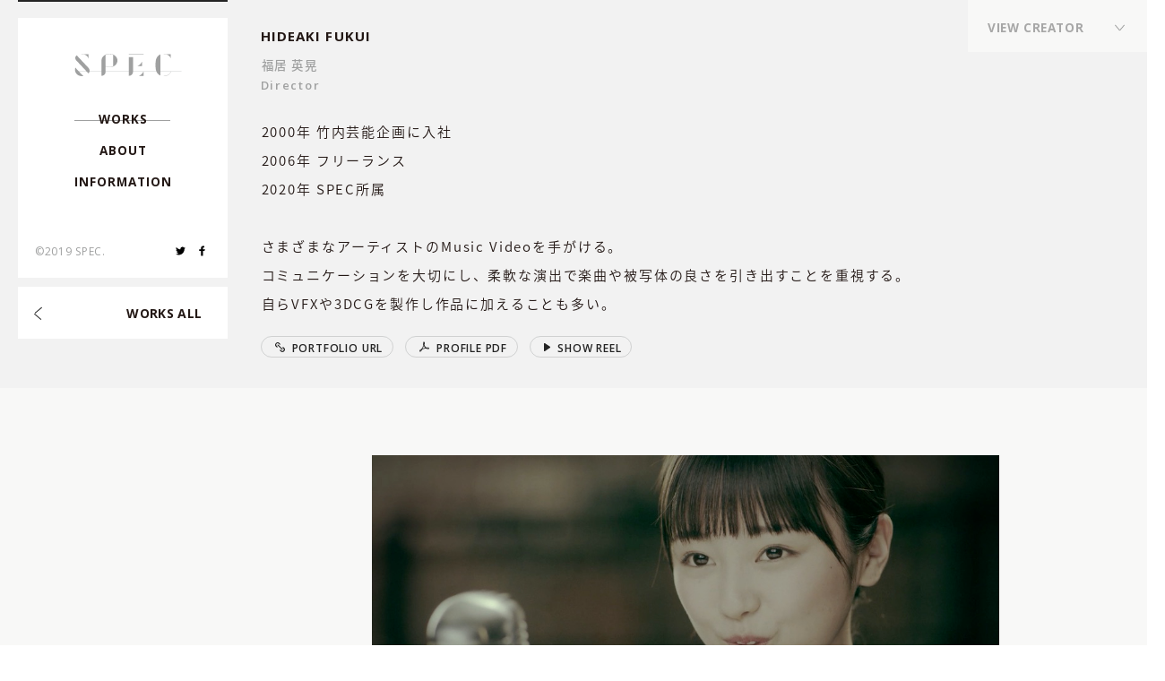

--- FILE ---
content_type: text/html; charset=UTF-8
request_url: https://spec-management.jp/works/4690/
body_size: 30769
content:
<!DOCTYPE html>
<html>
<head>
    <meta charset="UTF-8">
    <title>
        欅坂46 『チューニング』 | WORKS | SPEC    </title>
    <meta name="format-detection" content="telephone=no">
    <meta name="viewport" content="width=device-width,initial-scale=1.0,maximum-scale=1.0,user-scalable=0">
    <meta http-equiv="X-UA-Compatible" content="IE=edge">
    <meta property="og:type" content="website">
    <link rel="shortcut icon" href="https://spec-management.jp/wp-content/themes/spec/assets/images/common/ogp/favicon.ico">
    <link rel="apple-touch-icon" sizes="57x57" href="https://spec-management.jp/wp-content/themes/spec/assets/images/common/ogp/apple-touch-icon-57.png">
    <link rel="apple-touch-icon" sizes="60x60" href="https://spec-management.jp/wp-content/themes/spec/assets/images/common/ogp/apple-touch-icon-60.png">
    <link rel="apple-touch-icon" sizes="72x72" href="https://spec-management.jp/wp-content/themes/spec/assets/images/common/ogp/apple-touch-icon-72.png">
    <link rel="apple-touch-icon" sizes="76x76" href="https://spec-management.jp/wp-content/themes/spec/assets/images/common/ogp/apple-touch-icon-76.png">
    <link rel="apple-touch-icon" sizes="96x96" href="https://spec-management.jp/wp-content/themes/spec/assets/images/common/ogp/apple-touch-icon-96.png">
    <!-- <link rel="apple-touch-icon" sizes="114x114" href="https://spec-management.jp/wp-content/themes/spec/assets/images/common/ogp/apple-touch-icon-114.png"> -->
    <link rel="apple-touch-icon" sizes="120x120" href="https://spec-management.jp/wp-content/themes/spec/assets/images/common/ogp/apple-touch-icon-120.png">
    <link rel="apple-touch-icon" sizes="144x144" href="https://spec-management.jp/wp-content/themes/spec/assets/images/common/ogp/apple-touch-icon-144.png">
    <link rel="apple-touch-icon" sizes="152x152" href="https://spec-management.jp/wp-content/themes/spec/assets/images/common/ogp/apple-touch-icon-152.png">
    <link rel="apple-touch-icon" sizes="180x180" href="https://spec-management.jp/wp-content/themes/spec/assets/images/common/ogp/apple-touch-icon-180.png">
    <link rel="apple-touch-icon" sizes="190x190" href="https://spec-management.jp/wp-content/themes/spec/assets/images/common/ogp/apple-touch-icon-190.png">
    <meta name="description" content="欅坂46 『チューニング』"/>
<link rel="canonical" href="https://spec-management.jp/works/4690/" />
<meta property="og:locale" content="ja_JP" />
<meta property="og:type" content="article" />
<meta property="og:title" content="欅坂46 『チューニング』 | WORKS | SPEC" />
<meta property="og:description" content="欅坂46 『チューニング』" />
<meta property="og:url" content="https://spec-management.jp/works/4690/" />
<meta property="og:site_name" content="SPEC" />
<meta name="twitter:card" content="summary_large_image" />
<meta name="twitter:description" content="欅坂46 『チューニング』" />
<meta name="twitter:title" content="欅坂46 『チューニング』 | WORKS | SPEC" />
<link rel='stylesheet' id='wp-block-library-css'  href='https://spec-management.jp/wp-includes/css/dist/block-library/style.min.css?ver=5.0.24' type='text/css' media='all' />
<link rel='stylesheet' id='style-css'  href='https://spec-management.jp/wp-content/themes/spec/assets/css/style.css' type='text/css' media='all' />
<link rel='https://api.w.org/' href='https://spec-management.jp/wp-json/' />
<link rel="alternate" type="application/json+oembed" href="https://spec-management.jp/wp-json/oembed/1.0/embed?url=https%3A%2F%2Fspec-management.jp%2Fworks%2F4690%2F" />
<link rel="alternate" type="text/xml+oembed" href="https://spec-management.jp/wp-json/oembed/1.0/embed?url=https%3A%2F%2Fspec-management.jp%2Fworks%2F4690%2F&#038;format=xml" />
    <script>
        document.documentElement.className = document.documentElement.className.replace("no-js", "js");
    </script>
</head>

<body class="is-transition is-minHead">
    <script async src="https://www.googletagmanager.com/gtag/js?id=UA-127379796-3"></script>
    <script>
        window.dataLayer = window.dataLayer || [];

        function gtag() {
            dataLayer.push(arguments);
        }
        gtag('js', new Date());
        gtag('config', 'UA-127379796-3');

    </script>
    <div class="p-opening">
  <div class="openingLine startLine"></div>
  <div class="openingLine lineItem"></div>
  <div class="openingLine lineBetween"></div>
  <div class="openingLine lineItem"></div>
  <div class="openingLine lineBetween lineHide5"></div>
  <div class="openingLine lineItem lineHide4"></div>
  <div class="openingLine lineBetween lineHide4"></div>
  <div class="openingLine lineItem lineHide3"></div>
  <div class="openingLine lineBetween lineHide3"></div>
  <div class="openingLine lineItem lineHide2"></div>
  <div class="openingLine lineBetween lineHide2"></div>
  <div class="openingLine lineItem lineHide1"></div>
  <div class="openingLine lineBetween lineHide1"></div>
  <div class="p-opening__wrap">
    <div class="p-opening__inner">
      <div class="maskLine"></div>
      <div class="maskLine"></div>
      <div class="maskLine"></div>
      <div class="maskLine"></div>
      <div class="maskLine"></div>
      <div class="maskLine"></div>
      <div class="maskLine"></div>
      <div class="maskLine"></div>
      <div class="maskLine"></div>
      <div class="maskLine"></div>
      <div class="maskLine"></div>
      <div class="maskLine"></div>
      <div class="maskLine"></div>
      <div class="maskLine"></div>
      <div class="maskLine"></div>
      <div class="maskLine"></div>
      <div class="maskLine"></div>
      <div class="maskLine"></div>
      <div class="maskLine"></div>
      <div class="maskLine"></div>
      <div class="opening-logo">
        <svg class="opening-logo" xmlns="http://www.w3.org/2000/svg" xmlns:xlink="http://www.w3.org/1999/xlink" x="0px" y="0px" style="enable-background: new 0 0 148.6 32.8" version="1.1" viewBox="0 0 148.6 32.8" xml:space="preserve">
    <style type="text/css">
        .load-logo{fill:#9FA0A0;}
    </style>
    <path d="M 91 15.4 c 1.1 -1.1 1.9 -2.3 2.4 -3.6 h 0.2 V 18 h -6.2 v -0.2 C 88.7 17.3 90 16.5 91 15.4 L 91 15.4 z M 95.8 0.8 H 75.4 v 0.4 h 20.4 V 0.8 z M 95.6 26.2 c -0.5 1.3 -1.3 2.5 -2.4 3.6 c -1.1 1.1 -2.3 1.9 -3.6 2.4 v 0.2 h 6.2 v -6.2 H 95.6 z M 81.1 25.8 V 4.9 h -5.7 v 20.9 v 0.4 v 6.2 c 3.2 0 5.7 -2.6 5.7 -5.7 h 0 v -0.4 V 25.8 z" class="load-logo logo-e"/>
    <path d="M 15.9 2.6 c -1.8 -1.5 -4.2 -2.2 -7 -2.2 V 0 c 1.7 0 3.2 0.3 4.6 0.8 h 5.3 v 6.1 h -0.2 C 18.4 5.3 17.4 3.8 15.9 2.6 z M 20.4 25.8 c 0.3 -2 -0.4 -4 -1.7 -5.4 C 16.8 18.3 2.4 2.2 2.4 2.2 C -0.3 4.4 0 7.7 1.8 9.7 c 1.3 1.5 10 11.2 14.4 16.1 l 0.3 0.4 c 1.4 1.6 2.3 2.6 2.3 2.6 c 0.7 -0.8 1.2 -1.7 1.4 -2.6 L 20.4 25.8 z M 5.5 25.8 c -1.7 -1.8 -3.4 -3.8 -4.9 -5.5 c -2 4.8 1.2 12.4 9.4 12.4 c 0.6 0 1.1 0 1.6 -0.1 c -1.4 -1.6 -3.6 -4 -5.8 -6.5 L 5.5 25.8 z" class="load-logo logo-s"/>
    <path d="M 42.8 26.2 v 0.4 c 0 3.2 -2.6 5.7 -5.7 5.7 v -6.2 v -0.4 V 9.9 c 0 -5.5 5 -9.9 11.1 -9.9 c 6.1 0 11.1 4.4 11.1 9.9 s -5 9.9 -11.1 9.9 c -2 0 -3.8 -0.5 -5.4 -1.2 v 7.2 V 26.2 z M 42.8 18.2 c 1.6 0.8 3.4 1.3 5.4 1.3 c 1.9 0 3.7 -0.4 5.2 -1.2 V 1.6 c -1.6 -0.8 -3.3 -1.2 -5.2 -1.2 c -2 0 -3.8 0.5 -5.4 1.3 V 18.2 z" class="load-logo logo-p"/>
    <path d="M 134 26.2 c -0.4 1.6 -1.4 3.1 -2.8 4.3 c -1.9 1.5 -4.4 2.3 -7.2 2.3 v -0.4 c 2.8 0 5.2 -0.8 7 -2.2 c 1.4 -1.1 2.3 -2.5 2.7 -4 H 134 z M 119.3 25.8 V 0.9 c -1.6 0.7 -2.9 1.8 -4 3.2 c -1.7 2.3 -2.7 5.5 -2.7 9 v 6.6 c 0 2.2 0.4 4.3 1.1 6.1 l 0.2 0.4 c 0.4 0.9 0.9 1.8 1.4 2.5 c 1.1 1.4 2.4 2.5 4 3.2 v -5.7 V 25.8 z M 133.7 6.9 h 0.2 V 0.8 h -5.3 C 127.2 0.3 125.6 0 124 0 v 0.4 c 2.8 0 5.2 0.8 7 2.2 C 132.4 3.8 133.4 5.3 133.7 6.9 z" class="load-logo logo-c"/>
    <rect width="143.5" height="0.4" x="5.1" y="25.8" class="load-logo load-progress"/>
</svg>
      </div>
    </div>
  </div>
</div>
<div class="p-transition">

  <div class="p-transition__line line1"></div>
  <div class="p-transition__line line2"></div>
  <div class="p-transition__line line3"></div>
  <div class="p-transition__line line4 lineHide5"></div>
  <div class="p-transition__line line5 lineHide5"></div>
  <div class="p-transition__line line6 lineHide4"></div>
  <div class="p-transition__line line7 lineHide4"></div>
  <div class="p-transition__line line8 lineHide3"></div>
  <div class="p-transition__line line9 lineHide3"></div>
  <div class="p-transition__line line10 lineHide2"></div>
  <div class="p-transition__line line11 lineHide2"></div>
  <div class="p-transition__line line12 lineHide1"></div>
  <div class="p-transition__line line13 lineHide1"></div>

</div>
<header class="p-header">
  <div class="p-header__inner">
    <h1 id="title">
      <a  href="https://spec-management.jp"><svg width="190" height="40" viewBox="0 0 190 40">
    <path d="M20.39,3.16c-2.31-1.78-5.4-2.72-8.93-2.72V0c2.13,0,4.11,0.34,5.86,0.99h6.81v7.44h-0.23
	C23.53,6.5,22.24,4.58,20.39,3.16z M116.37,18.82c-1.36,1.29-2.92,2.27-4.59,2.92v0.22h7.87v-7.51h-0.22
	C118.75,16.03,117.73,17.52,116.37,18.82L116.37,18.82z M122.41,0.99H96.38v0.44h26.03V0.99z M190,31.5v0.44h-18.7
	c-0.47,1.93-1.77,3.83-3.61,5.25c-2.39,1.84-5.58,2.81-9.21,2.81v-0.44c3.53,0,6.62-0.94,8.92-2.72c1.74-1.34,2.96-3.11,3.43-4.91
	h-18.31v6.95c-2.02-0.84-3.74-2.14-5.11-3.88c-0.72-0.91-1.32-1.95-1.82-3.07h-23.17v7.52h-7.87v-0.22
	c1.67-0.66,3.23-1.63,4.59-2.92c1.35-1.29,2.37-2.79,3.06-4.38H103.7v0.53h0c0,3.86-3.28,6.99-7.32,6.99v-7.52H54.75v0.53
	c0,3.86-3.28,6.99-7.32,6.99v-7.52H25.96c-0.27,1.11-0.83,2.2-1.77,3.16c0,0-1.17-1.25-2.97-3.16H7.42
	c2.89,3.08,5.62,5.98,7.47,7.95c-0.67,0.07-1.37,0.11-2.1,0.11C2.21,40-1.8,30.65,0.73,24.81c1.97,2.11,4.15,4.43,6.27,6.69h13.8
	c-5.7-6.07-16.76-17.86-18.47-19.68C0.02,9.35-0.33,5.37,3.07,2.69c0,0,18.37,19.6,20.83,22.19c1.61,1.7,2.55,4.2,2.14,6.62h21.39
	V12.09C47.43,5.42,53.82,0,61.67,0c7.85,0,14.24,5.42,14.24,12.09s-6.39,12.09-14.24,12.09c-2.51,0-4.87-0.55-6.92-1.53v8.84h41.63
	V5.98h7.32V31.5h41.68c-0.92-2.22-1.41-4.76-1.41-7.45v-8.1c0-4.25,1.22-8.14,3.43-10.96c1.37-1.74,3.09-3.04,5.11-3.88V31.5H190z
	 M54.75,22.16c2.03,1,4.4,1.58,6.92,1.58c2.43,0,4.72-0.54,6.71-1.48V1.92c-1.99-0.94-4.28-1.48-6.71-1.48
	c-2.52,0-4.88,0.58-6.92,1.58V22.16z M170.92,8.42h0.22V0.99h-6.81C162.58,0.34,160.6,0,158.47,0v0.44c3.53,0,6.62,0.94,8.92,2.72
	C169.25,4.58,170.53,6.5,170.92,8.42z"/>
</svg>
</a>
    </h1>
    <nav>
      <ul>
        <li id="nav-works">
          <a href="https://spec-management.jp" class="js-split-span">WORKS</a>
        </li>
        <li id="nav-about">
          <a href="https://spec-management.jp/about" class="js-split-span">ABOUT</a>
        </li>
        <li id="nav-information">
          <a href="https://spec-management.jp/information" class="js-split-span">INFORMATION</a>
        </li>
      </ul>
    </nav>
    <div class="p-header__foot">
      <small><span>&copy;2019 SPEC.</span></small>
      <div class="p-header__sns">
        <ul>
          <li>
            <a href="https://twitter.com/ManagementSPEC" target="_blank">
              <svg width="12" height="12" viewBox="0 0 12 12">
    <path d="M12,2.3c-0.4,0.2-0.9,0.3-1.4,0.4c0.5-0.3,0.9-0.8,1.1-1.4c-0.5,0.3-1,0.5-1.6,0.6
			C9.7,1.4,9,1.1,8.3,1.1c-1.4,0-2.5,1.1-2.5,2.5c0,0.2,0,0.4,0.1,0.6C3.9,4,2.1,3.1,0.8,1.6C0.6,1.9,0.5,2.4,0.5,2.8
			c0,0.9,0.4,1.6,1.1,2c-0.4,0-0.8-0.1-1.1-0.3c0,0,0,0,0,0c0,1.2,0.9,2.2,2,2.4C2.3,7.1,2,7.1,1.8,7.1c-0.2,0-0.3,0-0.5,0
			c0.3,1,1.2,1.7,2.3,1.7c-0.8,0.7-1.9,1-3.1,1c-0.2,0-0.4,0-0.6,0c1.1,0.7,2.4,1.1,3.8,1.1c4.5,0,7-3.8,7-7c0-0.1,0-0.2,0-0.3
			C11.3,3.2,11.7,2.8,12,2.3z"/>
</svg>
            </a>
          </li>
          <li>
            <a href="https://www.facebook.com/pages/SPEC/713836221998121" target="_blank">
	            <svg width="12" height="12" viewBox="0 0 12 12">
    <path d="M7,4.1V2.6c0-0.4,0.3-0.8,0.8-0.8h0.8V0H7C5.7,0,4.7,1,4.7,2.2v1.9H2.4V6h2.3v6H7V6h1.9l0.8-1.9H7z"/>
</svg>
            </a>
          </li>
        </ul>
      </div>
    </div>
  </div>

  <div class="p-header__spBtnNav showMedium">
    <div class="p-header__spBtnNav__close ">
      <span></span>
      <span></span>
    </div>
    <div class="p-header__spBtnNav__open">
      <span></span>
      <span></span>
      <span></span>
    </div>
  </div>

  <div class="p-header__spBtnMember showMedium">
    <div class="memberOpenBtn"></div>
    <div class="memberCloseBtn"></div>
    <div class="p-header__spBtnMember__mask"></div>
  </div>

  <div class="p-header__memberSP showMedium">
    <p class="p-header__memberSP__defaultTxt">VIEW CREATOR</p>
    <!-- <div class="p-header__memberSP__current">
        <p id="spCurrentMember" class="p-header__memberSP__current__member"></p>
        <div class="p-header__memberSP__current__positionCover">
            <p id="spCurrentPosition" class="p-header__memberSP__current__position"></p>
        </div>
    </div> -->
  </div>

  <div class="p-header__spBackground showMedium"></div>

  <div class="p-header__worksAllBtn">
    <a href="https://spec-management.jp">
        <div class="p-header__worksAllBtn__arrow">
          <span></span><span></span>
        </div>
        <div class="p-header__worksAllBtn__arrow hover">
          <span></span><span></span>
        </div>
        <p class="js-split-span">WORKS ALL</p>
    </a>
  </div>

</header>
<div class="c-member-fixed">
  <div class="c-member-fixed__inner">
    <ul>
	        <li class="c-member-fixed__item TOMOYUKI-HAKAMATA" data-creator="TOMOYUKI-HAKAMATA">
        <div class="c-member-fixed__item__back"></div>
        <a href="https://spec-management.jp#tomoyuki-hakamata">
          <p>袴田 知幸</p>
          <div class="c-member-fixed__category memberCategory">
		                <p>Director<span>,</span></p>
				                <p>Creative Director<span>,</span></p>
				              </div>
        </a>
      </li>
	        <li class="c-member-fixed__item YU-NAKAJIMA" data-creator="YU-NAKAJIMA">
        <div class="c-member-fixed__item__back"></div>
        <a href="https://spec-management.jp#yu-nakajima">
          <p>ナカジマ ユウ</p>
          <div class="c-member-fixed__category memberCategory">
		                <p>Director<span>,</span></p>
				                <p>Cinematographer<span>,</span></p>
				              </div>
        </a>
      </li>
	        <li class="c-member-fixed__item HIDEAKI-FUKUI" data-creator="HIDEAKI-FUKUI">
        <div class="c-member-fixed__item__back"></div>
        <a href="https://spec-management.jp#hideaki-fukui">
          <p>福居 英晃</p>
          <div class="c-member-fixed__category memberCategory">
		                <p>Director<span>,</span></p>
				              </div>
        </a>
      </li>
	        <li class="c-member-fixed__item TAKUYA-MATSUMOTO" data-creator="TAKUYA-MATSUMOTO">
        <div class="c-member-fixed__item__back"></div>
        <a href="https://spec-management.jp#takuya-matsumoto">
          <p>松本 卓也</p>
          <div class="c-member-fixed__category memberCategory">
		                <p>Director<span>,</span></p>
				                <p>Photographer<span>,</span></p>
				                <p>Artist<span>,</span></p>
				                <p>CG&Designer<span>,</span></p>
				              </div>
        </a>
      </li>
	        <li class="c-member-fixed__item MASAKI-FUKUDA" data-creator="MASAKI-FUKUDA">
        <div class="c-member-fixed__item__back"></div>
        <a href="https://spec-management.jp#masaki-fukuda">
          <p>福田 将己</p>
          <div class="c-member-fixed__category memberCategory">
		                <p>Director/Motion Graphics<span>,</span></p>
				              </div>
        </a>
      </li>
	        <li class="c-member-fixed__item TATSUYA-MAEKAWA" data-creator="TATSUYA-MAEKAWA">
        <div class="c-member-fixed__item__back"></div>
        <a href="https://spec-management.jp#tatsuya-maekawa">
          <p>前川 達哉</p>
          <div class="c-member-fixed__category memberCategory">
		                <p>Director,Planner<span>,</span></p>
				              </div>
        </a>
      </li>
	        <li class="c-member-fixed__item MAKOTO-HADA" data-creator="MAKOTO-HADA">
        <div class="c-member-fixed__item__back"></div>
        <a href="https://spec-management.jp#makoto-hada">
          <p>羽田 誠</p>
          <div class="c-member-fixed__category memberCategory">
		                <p>Photographer<span>,</span></p>
				              </div>
        </a>
      </li>
	        <li class="c-member-fixed__item MICHAEL-KOMAGATA" data-creator="MICHAEL-KOMAGATA">
        <div class="c-member-fixed__item__back"></div>
        <a href="https://spec-management.jp#michael-komagata">
          <p>駒形 ミヒャエル</p>
          <div class="c-member-fixed__category memberCategory">
		                <p>Cinematographer<span>,</span></p>
				              </div>
        </a>
      </li>
	        <li class="c-member-fixed__item KOJI-HIGASHI" data-creator="KOJI-HIGASHI">
        <div class="c-member-fixed__item__back"></div>
        <a href="https://spec-management.jp#koji-higashi">
          <p>東 晃司</p>
          <div class="c-member-fixed__category memberCategory">
		                <p>Photographer<span>,</span></p>
				              </div>
        </a>
      </li>
	        <li class="c-member-fixed__item ATSUSHI-TAKATORI" data-creator="ATSUSHI-TAKATORI">
        <div class="c-member-fixed__item__back"></div>
        <a href="https://spec-management.jp#atsushi-takatori">
          <p>髙取 篤史</p>
          <div class="c-member-fixed__category memberCategory">
		                <p>Hair & Make-up<span>,</span></p>
				              </div>
        </a>
      </li>
	        <li class="c-member-fixed__item CHISA" data-creator="CHISA">
        <div class="c-member-fixed__item__back"></div>
        <a href="https://spec-management.jp#chisa">
          <p> chiSa</p>
          <div class="c-member-fixed__category memberCategory">
		                <p>Hair & Make-up<span>,</span></p>
				              </div>
        </a>
      </li>
	        <li class="c-member-fixed__item SHOKEI" data-creator="SHOKEI">
        <div class="c-member-fixed__item__back"></div>
        <a href="https://spec-management.jp#shokei">
          <p> SHOKEI</p>
          <div class="c-member-fixed__category memberCategory">
		                <p>Flower Stylist / Flower Artist<span>,</span></p>
				              </div>
        </a>
      </li>
	        <li class="c-member-fixed__item TOMOYA-MEISAI" data-creator="TOMOYA-MEISAI">
        <div class="c-member-fixed__item__back"></div>
        <a href="https://spec-management.jp#tomoya-meisai">
          <p>迷彩 トモヤ</p>
          <div class="c-member-fixed__category memberCategory">
		                <p>Choreographer<span>,</span></p>
				              </div>
        </a>
      </li>
	        <li class="c-member-fixed__item HIROKI-IIJIMA" data-creator="HIROKI-IIJIMA">
        <div class="c-member-fixed__item__back"></div>
        <a href="https://spec-management.jp#hiroki-iijima">
          <p>飯嶋 宏樹</p>
          <div class="c-member-fixed__category memberCategory">
		                <p>Editor, VFX Compositor<span>,</span></p>
				              </div>
        </a>
      </li>
	        <li class="c-member-fixed__item KAOLU-SUZUKI" data-creator="KAOLU-SUZUKI">
        <div class="c-member-fixed__item__back"></div>
        <a href="https://spec-management.jp#kaolu-suzuki">
          <p>鈴木 薫</p>
          <div class="c-member-fixed__category memberCategory">
		                <p>VFX Artist<span>,</span></p>
				                <p>Online Editor<span>,</span></p>
				              </div>
        </a>
      </li>
	        <li class="c-member-fixed__item KAZUNE-URANO" data-creator="KAZUNE-URANO">
        <div class="c-member-fixed__item__back"></div>
        <a href="https://spec-management.jp#kazune-urano">
          <p>浦野 和音</p>
          <div class="c-member-fixed__category memberCategory">
		                <p>Composer<span>,</span></p>
				                <p>Arranger<span>,</span></p>
				              </div>
        </a>
      </li>
	        <li class="c-member-fixed__item YUUI" data-creator="YUUI">
        <div class="c-member-fixed__item__back"></div>
        <a href="https://spec-management.jp#yuui">
          <p> Yuui</p>
          <div class="c-member-fixed__category memberCategory">
		                <p>Makeup Artist<span>,</span></p>
				              </div>
        </a>
      </li>
	        <li class="c-member-fixed__item IO-TAKEMURA" data-creator="IO-TAKEMURA">
        <div class="c-member-fixed__item__back"></div>
        <a href="https://spec-management.jp#io-takemura">
          <p>竹村 伊央</p>
          <div class="c-member-fixed__category memberCategory">
		                <p>Stylist<span>,</span></p>
				              </div>
        </a>
      </li>
	        <li class="c-member-fixed__item TETSUYA-TOSHIMA" data-creator="TETSUYA-TOSHIMA">
        <div class="c-member-fixed__item__back"></div>
        <a href="https://spec-management.jp#tetsuya-toshima">
          <p>豊島 徹也</p>
          <div class="c-member-fixed__category memberCategory">
		                <p>Art Director<span>,</span></p>
				              </div>
        </a>
      </li>
	        <li class="c-member-fixed__item TAKAYUKI-SANDO" data-creator="TAKAYUKI-SANDO">
        <div class="c-member-fixed__item__back"></div>
        <a href="https://spec-management.jp#takayuki-sando">
          <p>サンドウ タカユキ</p>
          <div class="c-member-fixed__category memberCategory">
		                <p>Art Director<span>,</span></p>
				              </div>
        </a>
      </li>
	        <li class="c-member-fixed__item TADASHI-TDC-KANAZAWA" data-creator="TADASHI-TDC-KANAZAWA">
        <div class="c-member-fixed__item__back"></div>
        <a href="https://spec-management.jp#tadashi-tdc-kanazawa">
          <p>金澤 義</p>
          <div class="c-member-fixed__category memberCategory">
		                <p>composer, arranger, sound producer, drummer, sound engineer<span>,</span></p>
				                <p>REP契約クリエイター<span>,</span></p>
				              </div>
        </a>
      </li>
	        <li class="c-member-fixed__item DAISUKE-ISHIHARA" data-creator="DAISUKE-ISHIHARA">
        <div class="c-member-fixed__item__back"></div>
        <a href="https://spec-management.jp#daisuke-ishihara">
          <p>石原 大輔</p>
          <div class="c-member-fixed__category memberCategory">
		                <p>Director<span>,</span></p>
				                <p>REP契約クリエイター<span>,</span></p>
				              </div>
        </a>
      </li>
	        <li class="c-member-fixed__item ERIK-SHIRAI" data-creator="ERIK-SHIRAI">
        <div class="c-member-fixed__item__back"></div>
        <a href="https://spec-management.jp#erik-shirai">
          <p>白井 エリック</p>
          <div class="c-member-fixed__category memberCategory">
		                <p>Director,Cinematographer <span>,</span></p>
				                <p>REP契約クリエイター<span>,</span></p>
				              </div>
        </a>
      </li>
	        <li class="c-member-fixed__item MASAYUKI-MATSUBAYASHI" data-creator="MASAYUKI-MATSUBAYASHI">
        <div class="c-member-fixed__item__back"></div>
        <a href="https://spec-management.jp#masayuki-matsubayashi">
          <p>松林 真幸</p>
          <div class="c-member-fixed__category memberCategory">
		                <p>Photographer<span>,</span></p>
				                <p>REP契約クリエイター<span>,</span></p>
				              </div>
        </a>
      </li>
	        <li class="c-member-fixed__item KEISUKE-KAMIYAMA" data-creator="KEISUKE-KAMIYAMA">
        <div class="c-member-fixed__item__back"></div>
        <a href="https://spec-management.jp#keisuke-kamiyama">
          <p>神山 啓介</p>
          <div class="c-member-fixed__category memberCategory">
		                <p> Cinematographer, Photographer<span>,</span></p>
				                <p>REP契約クリエイター<span>,</span></p>
				              </div>
        </a>
      </li>
	        <li class="c-member-fixed__item KUMIKO-NAGAO" data-creator="KUMIKO-NAGAO">
        <div class="c-member-fixed__item__back"></div>
        <a href="https://spec-management.jp#kumiko-nagao">
          <p>長尾 くみこ</p>
          <div class="c-member-fixed__category memberCategory">
		                <p>Director<span>,</span></p>
				                <p>REP契約クリエイター<span>,</span></p>
				              </div>
        </a>
      </li>
	      </ul>

    <div class="c-member-fixed__inner__pcBtnMember open hideMedium">
      <div class="c-member-fixed__inner__pcBtnMember__wrapper">
        <p class="c-member-fixed__inner__pcBtnMember__txt js-split-span">VIEW CREATOR</p>

        <div class="c-member-fixed__inner__pcBtnMember__arrow">
            <span></span><span></span>
        </div>
        <div class="c-member-fixed__inner__pcBtnMember__arrow hover">
            <span></span><span></span>
        </div>
      </div>
    </div>

    <div class="c-member-fixed__inner__pcBtnMember close hideMedium">
      <div class="c-member-fixed__inner__pcBtnMember__wrapper">
        <p class="c-member-fixed__inner__pcBtnMember__txt js-split-span">VIEW CREATOR</p>

        <div class="c-member-fixed__inner__pcBtnMember__arrow">
          <span></span><span></span>
        </div>
        <div class="c-member-fixed__inner__pcBtnMember__arrow hover">
          <span></span><span></span>
        </div>
      </div>
    </div>

  </div>
</div>
<div class="c-member">
    <div class="c-member__inner">
        <ul>
                        <li class="c-member__item" data-creator="TOMOYUKI-HAKAMATA">
                <div class="c-member__item__back"></div>
                <a href="https://spec-management.jp#tomoyuki-hakamata">
                    <p>袴田 知幸</p>
                    <div class="c-member__category memberCategory">
                                                <p>Director</p>
                                                <p>Creative Director</p>
                                            </div>
                </a>
            </li>
                        <li class="c-member__item" data-creator="YU-NAKAJIMA">
                <div class="c-member__item__back"></div>
                <a href="https://spec-management.jp#yu-nakajima">
                    <p>ナカジマ ユウ</p>
                    <div class="c-member__category memberCategory">
                                                <p>Director</p>
                                                <p>Cinematographer</p>
                                            </div>
                </a>
            </li>
                        <li class="c-member__item" data-creator="HIDEAKI-FUKUI">
                <div class="c-member__item__back"></div>
                <a href="https://spec-management.jp#hideaki-fukui">
                    <p>福居 英晃</p>
                    <div class="c-member__category memberCategory">
                                                <p>Director</p>
                                            </div>
                </a>
            </li>
                        <li class="c-member__item" data-creator="TAKUYA-MATSUMOTO">
                <div class="c-member__item__back"></div>
                <a href="https://spec-management.jp#takuya-matsumoto">
                    <p>松本 卓也</p>
                    <div class="c-member__category memberCategory">
                                                <p>Director</p>
                                                <p>Photographer</p>
                                                <p>Artist</p>
                                                <p>CG&Designer</p>
                                            </div>
                </a>
            </li>
                        <li class="c-member__item" data-creator="MASAKI-FUKUDA">
                <div class="c-member__item__back"></div>
                <a href="https://spec-management.jp#masaki-fukuda">
                    <p>福田 将己</p>
                    <div class="c-member__category memberCategory">
                                                <p>Director/Motion Graphics</p>
                                            </div>
                </a>
            </li>
                        <li class="c-member__item" data-creator="TATSUYA-MAEKAWA">
                <div class="c-member__item__back"></div>
                <a href="https://spec-management.jp#tatsuya-maekawa">
                    <p>前川 達哉</p>
                    <div class="c-member__category memberCategory">
                                                <p>Director,Planner</p>
                                            </div>
                </a>
            </li>
                        <li class="c-member__item" data-creator="MAKOTO-HADA">
                <div class="c-member__item__back"></div>
                <a href="https://spec-management.jp#makoto-hada">
                    <p>羽田 誠</p>
                    <div class="c-member__category memberCategory">
                                                <p>Photographer</p>
                                            </div>
                </a>
            </li>
                        <li class="c-member__item" data-creator="MICHAEL-KOMAGATA">
                <div class="c-member__item__back"></div>
                <a href="https://spec-management.jp#michael-komagata">
                    <p>駒形 ミヒャエル</p>
                    <div class="c-member__category memberCategory">
                                                <p>Cinematographer</p>
                                            </div>
                </a>
            </li>
                        <li class="c-member__item" data-creator="KOJI-HIGASHI">
                <div class="c-member__item__back"></div>
                <a href="https://spec-management.jp#koji-higashi">
                    <p>東 晃司</p>
                    <div class="c-member__category memberCategory">
                                                <p>Photographer</p>
                                            </div>
                </a>
            </li>
                        <li class="c-member__item" data-creator="ATSUSHI-TAKATORI">
                <div class="c-member__item__back"></div>
                <a href="https://spec-management.jp#atsushi-takatori">
                    <p>髙取 篤史</p>
                    <div class="c-member__category memberCategory">
                                                <p>Hair & Make-up</p>
                                            </div>
                </a>
            </li>
                        <li class="c-member__item" data-creator="CHISA">
                <div class="c-member__item__back"></div>
                <a href="https://spec-management.jp#chisa">
                    <p> chiSa</p>
                    <div class="c-member__category memberCategory">
                                                <p>Hair & Make-up</p>
                                            </div>
                </a>
            </li>
                        <li class="c-member__item" data-creator="SHOKEI">
                <div class="c-member__item__back"></div>
                <a href="https://spec-management.jp#shokei">
                    <p> SHOKEI</p>
                    <div class="c-member__category memberCategory">
                                                <p>Flower Stylist / Flower Artist</p>
                                            </div>
                </a>
            </li>
                        <li class="c-member__item" data-creator="TOMOYA-MEISAI">
                <div class="c-member__item__back"></div>
                <a href="https://spec-management.jp#tomoya-meisai">
                    <p>迷彩 トモヤ</p>
                    <div class="c-member__category memberCategory">
                                                <p>Choreographer</p>
                                            </div>
                </a>
            </li>
                        <li class="c-member__item" data-creator="HIROKI-IIJIMA">
                <div class="c-member__item__back"></div>
                <a href="https://spec-management.jp#hiroki-iijima">
                    <p>飯嶋 宏樹</p>
                    <div class="c-member__category memberCategory">
                                                <p>Editor, VFX Compositor</p>
                                            </div>
                </a>
            </li>
                        <li class="c-member__item" data-creator="KAOLU-SUZUKI">
                <div class="c-member__item__back"></div>
                <a href="https://spec-management.jp#kaolu-suzuki">
                    <p>鈴木 薫</p>
                    <div class="c-member__category memberCategory">
                                                <p>VFX Artist</p>
                                                <p>Online Editor</p>
                                            </div>
                </a>
            </li>
                        <li class="c-member__item" data-creator="KAZUNE-URANO">
                <div class="c-member__item__back"></div>
                <a href="https://spec-management.jp#kazune-urano">
                    <p>浦野 和音</p>
                    <div class="c-member__category memberCategory">
                                                <p>Composer</p>
                                                <p>Arranger</p>
                                            </div>
                </a>
            </li>
                        <li class="c-member__item" data-creator="YUUI">
                <div class="c-member__item__back"></div>
                <a href="https://spec-management.jp#yuui">
                    <p> Yuui</p>
                    <div class="c-member__category memberCategory">
                                                <p>Makeup Artist</p>
                                            </div>
                </a>
            </li>
                        <li class="c-member__item" data-creator="IO-TAKEMURA">
                <div class="c-member__item__back"></div>
                <a href="https://spec-management.jp#io-takemura">
                    <p>竹村 伊央</p>
                    <div class="c-member__category memberCategory">
                                                <p>Stylist</p>
                                            </div>
                </a>
            </li>
                        <li class="c-member__item" data-creator="TETSUYA-TOSHIMA">
                <div class="c-member__item__back"></div>
                <a href="https://spec-management.jp#tetsuya-toshima">
                    <p>豊島 徹也</p>
                    <div class="c-member__category memberCategory">
                                                <p>Art Director</p>
                                            </div>
                </a>
            </li>
                        <li class="c-member__item" data-creator="TAKAYUKI-SANDO">
                <div class="c-member__item__back"></div>
                <a href="https://spec-management.jp#takayuki-sando">
                    <p>サンドウ タカユキ</p>
                    <div class="c-member__category memberCategory">
                                                <p>Art Director</p>
                                            </div>
                </a>
            </li>
                        <li class="c-member__item" data-creator="TADASHI-TDC-KANAZAWA">
                <div class="c-member__item__back"></div>
                <a href="https://spec-management.jp#tadashi-tdc-kanazawa">
                    <p>金澤 義</p>
                    <div class="c-member__category memberCategory">
                                                <p>composer, arranger, sound producer, drummer, sound engineer</p>
                                                <p>REP契約クリエイター</p>
                                            </div>
                </a>
            </li>
                        <li class="c-member__item" data-creator="DAISUKE-ISHIHARA">
                <div class="c-member__item__back"></div>
                <a href="https://spec-management.jp#daisuke-ishihara">
                    <p>石原 大輔</p>
                    <div class="c-member__category memberCategory">
                                                <p>Director</p>
                                                <p>REP契約クリエイター</p>
                                            </div>
                </a>
            </li>
                        <li class="c-member__item" data-creator="ERIK-SHIRAI">
                <div class="c-member__item__back"></div>
                <a href="https://spec-management.jp#erik-shirai">
                    <p>白井 エリック</p>
                    <div class="c-member__category memberCategory">
                                                <p>Director,Cinematographer </p>
                                                <p>REP契約クリエイター</p>
                                            </div>
                </a>
            </li>
                        <li class="c-member__item" data-creator="MASAYUKI-MATSUBAYASHI">
                <div class="c-member__item__back"></div>
                <a href="https://spec-management.jp#masayuki-matsubayashi">
                    <p>松林 真幸</p>
                    <div class="c-member__category memberCategory">
                                                <p>Photographer</p>
                                                <p>REP契約クリエイター</p>
                                            </div>
                </a>
            </li>
                        <li class="c-member__item" data-creator="KEISUKE-KAMIYAMA">
                <div class="c-member__item__back"></div>
                <a href="https://spec-management.jp#keisuke-kamiyama">
                    <p>神山 啓介</p>
                    <div class="c-member__category memberCategory">
                                                <p> Cinematographer, Photographer</p>
                                                <p>REP契約クリエイター</p>
                                            </div>
                </a>
            </li>
                        <li class="c-member__item" data-creator="KUMIKO-NAGAO">
                <div class="c-member__item__back"></div>
                <a href="https://spec-management.jp#kumiko-nagao">
                    <p>長尾 くみこ</p>
                    <div class="c-member__category memberCategory">
                                                <p>Director</p>
                                                <p>REP契約クリエイター</p>
                                            </div>
                </a>
            </li>
                    </ul>
    </div>
    <div class="c-member__desc">

        
        <div class="c-member__desc__profiles desc-TOMOYUKI-HAKAMATA" style="display:none">
            <div class="c-member__desc__profiles__inner">
                <h2 class="p-worksDetail-memberArea__profile__name">TOMOYUKI HAKAMATA</h2>

                <div class="p-worksDetail-memberArea__sns">
                    <div class="p-worksDetail-memberArea__sns__wrapper">
                        
                        
                                                <div class="p-worksDetail-memberArea__sns__item">
                            <a href="https://www.instagram.com/tomoyuki.hakamata_gallery/" target="_blank">
                                <svg width="15" height="15" viewBox="-0.2 0 15.4 15">
    <title>instagram</title>
    <path d="M10.3,0.1H4.7c-2.6,0-4.7,2.1-4.7,4.7v5.6c0,2.6,2.1,4.7,4.7,4.7h5.6c2.6,0,4.7-2.1,4.7-4.7V4.7
		C14.9,2.1,12.9,0.1,10.3,0.1L10.3,0.1z M13.2,10.1c0,1.7-1.4,3.1-3.1,3.1H4.9c-1.7,0-3.1-1.4-3.1-3.1V4.9c0-1.7,1.4-3.1,3.1-3.1
		h5.3c1.7,0,3.1,1.4,3.1,3.1V10.1z M13.6,10.3"/>
    <path d="M7.5,4.4c-1.7,0-3.1,1.4-3.1,3.1c0,1.7,1.4,3.1,3.1,3.1s3.1-1.4,3.1-3.1C10.6,5.8,9.2,4.4,7.5,4.4
		L7.5,4.4z M7.5,9.2c-0.9,0-1.7-0.7-1.7-1.7c0-0.9,0.7-1.7,1.7-1.7c0.9,0,1.7,0.7,1.7,1.7C9.2,8.4,8.4,9.2,7.5,9.2L7.5,9.2z
		 M7.5,9.4"/>
    <path d="M11.9,4c0,0.5-0.4,0.9-0.9,0.9c-0.5,0-0.9-0.4-0.9-0.9s0.4-0.9,0.9-0.9C11.5,3.1,11.9,3.5,11.9,4
		L11.9,4z M11.9,4"/>
</svg>
                            </a>
                        </div>
                                            </div>
                </div>

                <p class="p-worksDetail-memberArea__profile__nameJP">袴田 知幸</p>

                <div class="p-worksDetail-memberArea__profile__centerArea">
                    <div class=" p-worksDetail-memberArea__profile__centerArea__position">
                                                    <p>Director</p>
                                                        <p>Creative Director</p>
                                                </div>

                    <div class="p-worksDetail-memberArea__profile__centerArea__about">
                        <p>2002 TV -CM の演出を始める<br />
2013 フリーランス<br />
2017 SPEC所属<br />
<br />
映像美にこだわり、アートディレクションされた世界観を得意とする。<br />
2012年SMASHキャンペーン映像で、カンヌ、ダイレクト部門ゴールド、デザイン部門シルバー受賞。<br />
<br />
*Show Reel のパスワードはinfo@spec-888.jpまでお問い合わせください。</p>
                    </div>

                    <div class="p-worksDetail-memberArea__profile__centerArea__link">
                        
                        
                                                <a href="https://spec-management.jp/wp-content/uploads/2021/10/Tomoyuki-Hakamata_profile_s.pdf" target="_blank" class="p-worksDetail-memberArea__profile__centerArea__link__portfolio">
                            <span><svg width="11" height="11" viewBox="0 0 11 11">
    <path d="M8.3,8.3C8.1,8.5,7.7,8.4,7.4,8.1L2.9,3.6C2.6,3.3,2.5,2.9,2.7,2.7c0.2-0.2,0.6-0.1,0.9,0.1l4.5,4.5
		C8.4,7.7,8.5,8.1,8.3,8.3z"/>
    <path d="M0.9,0.9L0.9,0.9C-0.2,2-0.3,3.6,0.6,4.6l1.1,1.1C2,5.9,2.4,5.9,2.6,5.6C2.9,5.4,2.9,5,2.7,4.8
		L1.5,3.6c-0.2-0.2-0.4-0.6-0.3-1c0-0.4,0.2-0.7,0.5-1c0.3-0.3,0.6-0.5,1-0.5c0.4,0,0.7,0.1,1,0.3l1.1,1.1l0,0c0,0,0,0,0,0
		C5,2.9,5.4,2.9,5.6,2.6C5.9,2.4,5.9,2,5.7,1.8c0,0,0,0,0,0l0,0L4.6,0.6C3.6-0.3,2-0.2,0.9,0.9z"/>
    <path d="M10.1,10.1L10.1,10.1c1.1-1.1,1.2-2.7,0.3-3.7L9.2,5.3C9,5.1,8.6,5.1,8.4,5.4C8.1,5.6,8.1,6,8.3,6.2
		l1.1,1.1c0.2,0.2,0.4,0.6,0.3,1c0,0.4-0.2,0.7-0.5,1C9,9.6,8.7,9.8,8.3,9.8c-0.4,0-0.7-0.1-1-0.3L6.2,8.3l0,0c0,0,0,0,0,0
		C6,8.1,5.6,8.1,5.4,8.4C5.1,8.6,5.1,9,5.3,9.2c0,0,0,0,0,0l0,0l1.1,1.1C7.4,11.3,9,11.2,10.1,10.1z"/>
</svg>
</span>
                            <p class="js-split-span">PORTFOLIO URL</p>
                        </a>
                        
                                                <a href="https://spec-management.jp/wp-content/uploads/2019/07/profile_hakamata.pdf" target="_blank" class="p-worksDetail-memberArea__profile__centerArea__link__pdf">
                            <span><svg  width="12" height="12" viewBox="0 0 12 12">
<path d="M5.3,2.6L5.3,2.6C5.4,2.6,5.4,2.6,5.3,2.6C5.4,2.2,5.5,2,5.5,1.7V1.6c0.1-0.5,0.1-0.9,0-1V0.5
	L5.4,0.4c0,0,0,0.1-0.1,0.1C5.1,1.1,5.1,1.7,5.3,2.6L5.3,2.6z M2.4,9.3C2.2,9.4,2,9.5,1.9,9.6c-0.7,0.6-1.2,1.3-1.2,1.6
	C1.3,11,1.8,10.5,2.4,9.3C2.5,9.3,2.5,9.3,2.4,9.3C2.5,9.3,2.4,9.3,2.4,9.3L2.4,9.3z M11.2,7.8c-0.1-0.1-0.5-0.4-1.8-0.4H9.2v0.1
	C9.9,7.8,10.6,8,11,8h0.3L11.2,7.8C11.3,7.9,11.2,7.9,11.2,7.8L11.2,7.8z M11.6,8.6c-0.2,0.1-0.5,0.2-0.9,0.2
	c-0.8,0-1.9-0.2-2.9-0.7C6.2,8.3,5,8.5,4,8.9c-0.1,0-0.1,0-0.2,0.1c-1.2,2-2.1,3-2.9,3c-0.2,0-0.3,0-0.4-0.1l-0.5-0.3v-0.1
	C0,11.3,0,11.2,0,11c0.1-0.5,0.7-1.4,1.8-2C2,8.9,2.3,8.7,2.7,8.5C3,8,3.3,7.5,3.7,6.8c0.5-1,0.8-1.9,1.1-2.8
	C4.3,2.8,4.1,2.1,4.5,0.8C4.6,0.4,4.9,0,5.3,0h0.2c0.2,0,0.4,0.1,0.6,0.2c0.7,0.7,0.4,2.2,0,3.5v0.1c0.4,1.1,1,1.9,1.5,2.5
	c0.3,0.2,0.5,0.4,0.9,0.6c0.5,0,0.9-0.1,1.2-0.1c1.2,0,1.9,0.2,2.2,0.7C12,7.6,12,7.8,12,8C11.9,8.1,11.8,8.4,11.6,8.6L11.6,8.6z
	 M5.4,4.8c-0.2,0.7-0.6,1.5-1,2.3C4.2,7.5,4,7.8,3.8,8.2H4c1.2-0.5,2.4-0.8,3.2-0.9C7,7.3,6.9,7.2,6.8,7.1C6.3,6.5,5.8,5.7,5.4,4.8
	L5.4,4.8z M5.4,4.8"/>
</svg>
</span>
                            <p class="js-split-span">PROFILE PDF</p>
                        </a>
                        
                                                <a href="https://vimeo.com/album/4606646" target="_blank" class="p-worksDetail-memberArea__profile__centerArea__link__reel">
                            <span><svg width="7" height="9" viewBox="0 0 7 9">
    <path d="M6.7,5.1L1.1,8.9C1,9,0.8,9,0.7,9C0.6,9,0.5,9,0.4,8.9C0.1,8.8,0,8.5,0,8.2V0.8
		c0-0.3,0.1-0.5,0.4-0.7C0.6,0,0.9,0,1.1,0.1l5.6,3.7C6.9,4,7,4.2,7,4.5C7,4.8,6.9,5,6.7,5.1L6.7,5.1z M6.7,5.1"/>
</svg>
</span>
                            <p class="js-split-span">SHOW REEL</p>
                        </a>
                                            </div>

                </div>
            </div>
        </div>

        
        <div class="c-member__desc__profiles desc-YU-NAKAJIMA" style="display:none">
            <div class="c-member__desc__profiles__inner">
                <h2 class="p-worksDetail-memberArea__profile__name">YU NAKAJIMA</h2>

                <div class="p-worksDetail-memberArea__sns">
                    <div class="p-worksDetail-memberArea__sns__wrapper">
                        
                        
                                            </div>
                </div>

                <p class="p-worksDetail-memberArea__profile__nameJP">ナカジマ ユウ</p>

                <div class="p-worksDetail-memberArea__profile__centerArea">
                    <div class=" p-worksDetail-memberArea__profile__centerArea__position">
                                                    <p>Director</p>
                                                        <p>Cinematographer</p>
                                                </div>

                    <div class="p-worksDetail-memberArea__profile__centerArea__about">
                        <p>富山県出身<br />
映像作家、ドキュメンタリアン。<br />
<br />
2010年、渡米。<br />
2015年、渡独。<br />
2018年より東京を拠点に映像作家として監督、撮影、プロデュースと様々な形で活動を行う。</p>
                    </div>

                    <div class="p-worksDetail-memberArea__profile__centerArea__link">
                        
                        
                                                <a href="http://yunakajima.com/" target="_blank" class="p-worksDetail-memberArea__profile__centerArea__link__portfolio">
                            <span><svg width="11" height="11" viewBox="0 0 11 11">
    <path d="M8.3,8.3C8.1,8.5,7.7,8.4,7.4,8.1L2.9,3.6C2.6,3.3,2.5,2.9,2.7,2.7c0.2-0.2,0.6-0.1,0.9,0.1l4.5,4.5
		C8.4,7.7,8.5,8.1,8.3,8.3z"/>
    <path d="M0.9,0.9L0.9,0.9C-0.2,2-0.3,3.6,0.6,4.6l1.1,1.1C2,5.9,2.4,5.9,2.6,5.6C2.9,5.4,2.9,5,2.7,4.8
		L1.5,3.6c-0.2-0.2-0.4-0.6-0.3-1c0-0.4,0.2-0.7,0.5-1c0.3-0.3,0.6-0.5,1-0.5c0.4,0,0.7,0.1,1,0.3l1.1,1.1l0,0c0,0,0,0,0,0
		C5,2.9,5.4,2.9,5.6,2.6C5.9,2.4,5.9,2,5.7,1.8c0,0,0,0,0,0l0,0L4.6,0.6C3.6-0.3,2-0.2,0.9,0.9z"/>
    <path d="M10.1,10.1L10.1,10.1c1.1-1.1,1.2-2.7,0.3-3.7L9.2,5.3C9,5.1,8.6,5.1,8.4,5.4C8.1,5.6,8.1,6,8.3,6.2
		l1.1,1.1c0.2,0.2,0.4,0.6,0.3,1c0,0.4-0.2,0.7-0.5,1C9,9.6,8.7,9.8,8.3,9.8c-0.4,0-0.7-0.1-1-0.3L6.2,8.3l0,0c0,0,0,0,0,0
		C6,8.1,5.6,8.1,5.4,8.4C5.1,8.6,5.1,9,5.3,9.2c0,0,0,0,0,0l0,0l1.1,1.1C7.4,11.3,9,11.2,10.1,10.1z"/>
</svg>
</span>
                            <p class="js-split-span">PORTFOLIO URL</p>
                        </a>
                        
                                                <a href="https://spec-management.jp/wp-content/uploads/2019/03/3f6f4ed2a7c03256413cf55fbd63a481.pdf" target="_blank" class="p-worksDetail-memberArea__profile__centerArea__link__pdf">
                            <span><svg  width="12" height="12" viewBox="0 0 12 12">
<path d="M5.3,2.6L5.3,2.6C5.4,2.6,5.4,2.6,5.3,2.6C5.4,2.2,5.5,2,5.5,1.7V1.6c0.1-0.5,0.1-0.9,0-1V0.5
	L5.4,0.4c0,0,0,0.1-0.1,0.1C5.1,1.1,5.1,1.7,5.3,2.6L5.3,2.6z M2.4,9.3C2.2,9.4,2,9.5,1.9,9.6c-0.7,0.6-1.2,1.3-1.2,1.6
	C1.3,11,1.8,10.5,2.4,9.3C2.5,9.3,2.5,9.3,2.4,9.3C2.5,9.3,2.4,9.3,2.4,9.3L2.4,9.3z M11.2,7.8c-0.1-0.1-0.5-0.4-1.8-0.4H9.2v0.1
	C9.9,7.8,10.6,8,11,8h0.3L11.2,7.8C11.3,7.9,11.2,7.9,11.2,7.8L11.2,7.8z M11.6,8.6c-0.2,0.1-0.5,0.2-0.9,0.2
	c-0.8,0-1.9-0.2-2.9-0.7C6.2,8.3,5,8.5,4,8.9c-0.1,0-0.1,0-0.2,0.1c-1.2,2-2.1,3-2.9,3c-0.2,0-0.3,0-0.4-0.1l-0.5-0.3v-0.1
	C0,11.3,0,11.2,0,11c0.1-0.5,0.7-1.4,1.8-2C2,8.9,2.3,8.7,2.7,8.5C3,8,3.3,7.5,3.7,6.8c0.5-1,0.8-1.9,1.1-2.8
	C4.3,2.8,4.1,2.1,4.5,0.8C4.6,0.4,4.9,0,5.3,0h0.2c0.2,0,0.4,0.1,0.6,0.2c0.7,0.7,0.4,2.2,0,3.5v0.1c0.4,1.1,1,1.9,1.5,2.5
	c0.3,0.2,0.5,0.4,0.9,0.6c0.5,0,0.9-0.1,1.2-0.1c1.2,0,1.9,0.2,2.2,0.7C12,7.6,12,7.8,12,8C11.9,8.1,11.8,8.4,11.6,8.6L11.6,8.6z
	 M5.4,4.8c-0.2,0.7-0.6,1.5-1,2.3C4.2,7.5,4,7.8,3.8,8.2H4c1.2-0.5,2.4-0.8,3.2-0.9C7,7.3,6.9,7.2,6.8,7.1C6.3,6.5,5.8,5.7,5.4,4.8
	L5.4,4.8z M5.4,4.8"/>
</svg>
</span>
                            <p class="js-split-span">PROFILE PDF</p>
                        </a>
                        
                                            </div>

                </div>
            </div>
        </div>

        
        <div class="c-member__desc__profiles desc-HIDEAKI-FUKUI" style="display:none">
            <div class="c-member__desc__profiles__inner">
                <h2 class="p-worksDetail-memberArea__profile__name">HIDEAKI FUKUI</h2>

                <div class="p-worksDetail-memberArea__sns">
                    <div class="p-worksDetail-memberArea__sns__wrapper">
                        
                        
                                            </div>
                </div>

                <p class="p-worksDetail-memberArea__profile__nameJP">福居 英晃</p>

                <div class="p-worksDetail-memberArea__profile__centerArea">
                    <div class=" p-worksDetail-memberArea__profile__centerArea__position">
                                                    <p>Director</p>
                                                </div>

                    <div class="p-worksDetail-memberArea__profile__centerArea__about">
                        <p>2000年 竹内芸能企画に入社<br />
2006年 フリーランス<br />
2020年 SPEC所属<br />
<br />
さまざまなアーティストのMusic Videoを手がける。<br />
コミュニケーションを大切にし、柔軟な演出で楽曲や被写体の良さを引き出すことを重視する。<br />
自らVFXや3DCGを製作し作品に加えることも多い。</p>
                    </div>

                    <div class="p-worksDetail-memberArea__profile__centerArea__link">
                        
                        
                                                <a href="https://sites.google.com/site/fukuihideaki/" target="_blank" class="p-worksDetail-memberArea__profile__centerArea__link__portfolio">
                            <span><svg width="11" height="11" viewBox="0 0 11 11">
    <path d="M8.3,8.3C8.1,8.5,7.7,8.4,7.4,8.1L2.9,3.6C2.6,3.3,2.5,2.9,2.7,2.7c0.2-0.2,0.6-0.1,0.9,0.1l4.5,4.5
		C8.4,7.7,8.5,8.1,8.3,8.3z"/>
    <path d="M0.9,0.9L0.9,0.9C-0.2,2-0.3,3.6,0.6,4.6l1.1,1.1C2,5.9,2.4,5.9,2.6,5.6C2.9,5.4,2.9,5,2.7,4.8
		L1.5,3.6c-0.2-0.2-0.4-0.6-0.3-1c0-0.4,0.2-0.7,0.5-1c0.3-0.3,0.6-0.5,1-0.5c0.4,0,0.7,0.1,1,0.3l1.1,1.1l0,0c0,0,0,0,0,0
		C5,2.9,5.4,2.9,5.6,2.6C5.9,2.4,5.9,2,5.7,1.8c0,0,0,0,0,0l0,0L4.6,0.6C3.6-0.3,2-0.2,0.9,0.9z"/>
    <path d="M10.1,10.1L10.1,10.1c1.1-1.1,1.2-2.7,0.3-3.7L9.2,5.3C9,5.1,8.6,5.1,8.4,5.4C8.1,5.6,8.1,6,8.3,6.2
		l1.1,1.1c0.2,0.2,0.4,0.6,0.3,1c0,0.4-0.2,0.7-0.5,1C9,9.6,8.7,9.8,8.3,9.8c-0.4,0-0.7-0.1-1-0.3L6.2,8.3l0,0c0,0,0,0,0,0
		C6,8.1,5.6,8.1,5.4,8.4C5.1,8.6,5.1,9,5.3,9.2c0,0,0,0,0,0l0,0l1.1,1.1C7.4,11.3,9,11.2,10.1,10.1z"/>
</svg>
</span>
                            <p class="js-split-span">PORTFOLIO URL</p>
                        </a>
                        
                                                <a href="https://spec-management.jp/wp-content/uploads/2022/12/profile_fukui_221215.pdf" target="_blank" class="p-worksDetail-memberArea__profile__centerArea__link__pdf">
                            <span><svg  width="12" height="12" viewBox="0 0 12 12">
<path d="M5.3,2.6L5.3,2.6C5.4,2.6,5.4,2.6,5.3,2.6C5.4,2.2,5.5,2,5.5,1.7V1.6c0.1-0.5,0.1-0.9,0-1V0.5
	L5.4,0.4c0,0,0,0.1-0.1,0.1C5.1,1.1,5.1,1.7,5.3,2.6L5.3,2.6z M2.4,9.3C2.2,9.4,2,9.5,1.9,9.6c-0.7,0.6-1.2,1.3-1.2,1.6
	C1.3,11,1.8,10.5,2.4,9.3C2.5,9.3,2.5,9.3,2.4,9.3C2.5,9.3,2.4,9.3,2.4,9.3L2.4,9.3z M11.2,7.8c-0.1-0.1-0.5-0.4-1.8-0.4H9.2v0.1
	C9.9,7.8,10.6,8,11,8h0.3L11.2,7.8C11.3,7.9,11.2,7.9,11.2,7.8L11.2,7.8z M11.6,8.6c-0.2,0.1-0.5,0.2-0.9,0.2
	c-0.8,0-1.9-0.2-2.9-0.7C6.2,8.3,5,8.5,4,8.9c-0.1,0-0.1,0-0.2,0.1c-1.2,2-2.1,3-2.9,3c-0.2,0-0.3,0-0.4-0.1l-0.5-0.3v-0.1
	C0,11.3,0,11.2,0,11c0.1-0.5,0.7-1.4,1.8-2C2,8.9,2.3,8.7,2.7,8.5C3,8,3.3,7.5,3.7,6.8c0.5-1,0.8-1.9,1.1-2.8
	C4.3,2.8,4.1,2.1,4.5,0.8C4.6,0.4,4.9,0,5.3,0h0.2c0.2,0,0.4,0.1,0.6,0.2c0.7,0.7,0.4,2.2,0,3.5v0.1c0.4,1.1,1,1.9,1.5,2.5
	c0.3,0.2,0.5,0.4,0.9,0.6c0.5,0,0.9-0.1,1.2-0.1c1.2,0,1.9,0.2,2.2,0.7C12,7.6,12,7.8,12,8C11.9,8.1,11.8,8.4,11.6,8.6L11.6,8.6z
	 M5.4,4.8c-0.2,0.7-0.6,1.5-1,2.3C4.2,7.5,4,7.8,3.8,8.2H4c1.2-0.5,2.4-0.8,3.2-0.9C7,7.3,6.9,7.2,6.8,7.1C6.3,6.5,5.8,5.7,5.4,4.8
	L5.4,4.8z M5.4,4.8"/>
</svg>
</span>
                            <p class="js-split-span">PROFILE PDF</p>
                        </a>
                        
                                                <a href="https://vimeo.com/showcase/7671075" target="_blank" class="p-worksDetail-memberArea__profile__centerArea__link__reel">
                            <span><svg width="7" height="9" viewBox="0 0 7 9">
    <path d="M6.7,5.1L1.1,8.9C1,9,0.8,9,0.7,9C0.6,9,0.5,9,0.4,8.9C0.1,8.8,0,8.5,0,8.2V0.8
		c0-0.3,0.1-0.5,0.4-0.7C0.6,0,0.9,0,1.1,0.1l5.6,3.7C6.9,4,7,4.2,7,4.5C7,4.8,6.9,5,6.7,5.1L6.7,5.1z M6.7,5.1"/>
</svg>
</span>
                            <p class="js-split-span">SHOW REEL</p>
                        </a>
                                            </div>

                </div>
            </div>
        </div>

        
        <div class="c-member__desc__profiles desc-TAKUYA-MATSUMOTO" style="display:none">
            <div class="c-member__desc__profiles__inner">
                <h2 class="p-worksDetail-memberArea__profile__name">TAKUYA MATSUMOTO</h2>

                <div class="p-worksDetail-memberArea__sns">
                    <div class="p-worksDetail-memberArea__sns__wrapper">
                        
                        
                                                <div class="p-worksDetail-memberArea__sns__item">
                            <a href="https://www.instagram.com/takuya_matsumoto_/" target="_blank">
                                <svg width="15" height="15" viewBox="-0.2 0 15.4 15">
    <title>instagram</title>
    <path d="M10.3,0.1H4.7c-2.6,0-4.7,2.1-4.7,4.7v5.6c0,2.6,2.1,4.7,4.7,4.7h5.6c2.6,0,4.7-2.1,4.7-4.7V4.7
		C14.9,2.1,12.9,0.1,10.3,0.1L10.3,0.1z M13.2,10.1c0,1.7-1.4,3.1-3.1,3.1H4.9c-1.7,0-3.1-1.4-3.1-3.1V4.9c0-1.7,1.4-3.1,3.1-3.1
		h5.3c1.7,0,3.1,1.4,3.1,3.1V10.1z M13.6,10.3"/>
    <path d="M7.5,4.4c-1.7,0-3.1,1.4-3.1,3.1c0,1.7,1.4,3.1,3.1,3.1s3.1-1.4,3.1-3.1C10.6,5.8,9.2,4.4,7.5,4.4
		L7.5,4.4z M7.5,9.2c-0.9,0-1.7-0.7-1.7-1.7c0-0.9,0.7-1.7,1.7-1.7c0.9,0,1.7,0.7,1.7,1.7C9.2,8.4,8.4,9.2,7.5,9.2L7.5,9.2z
		 M7.5,9.4"/>
    <path d="M11.9,4c0,0.5-0.4,0.9-0.9,0.9c-0.5,0-0.9-0.4-0.9-0.9s0.4-0.9,0.9-0.9C11.5,3.1,11.9,3.5,11.9,4
		L11.9,4z M11.9,4"/>
</svg>
                            </a>
                        </div>
                                            </div>
                </div>

                <p class="p-worksDetail-memberArea__profile__nameJP">松本 卓也</p>

                <div class="p-worksDetail-memberArea__profile__centerArea">
                    <div class=" p-worksDetail-memberArea__profile__centerArea__position">
                                                    <p>Director</p>
                                                        <p>Photographer</p>
                                                        <p>Artist</p>
                                                        <p>CG&Designer</p>
                                                </div>

                    <div class="p-worksDetail-memberArea__profile__centerArea__about">
                        <p>2000年にコンピューターグラフィックスと出会い映像制作を志す。<br />
3DCG、最新技術を使った映像表現で、広告、エンターテインメント等、数々の映像ディレクションに携わる。現在では、演出、撮影、編集、3DCG、合成を一貫して行う。<br />
2015年キャノン写真新世紀で作品が評価されたのをきっかけに、フォトグラファーとしてのキャリアもスタートさせる。<br />
人間の五感や機微に触れる写実的な表現も、最先端技術を駆使した抽象的な表現も、どちらも得意とする。</p>
                    </div>

                    <div class="p-worksDetail-memberArea__profile__centerArea__link">
                        
                        
                                                <a href="https://www.taumaimg.com/" target="_blank" class="p-worksDetail-memberArea__profile__centerArea__link__portfolio">
                            <span><svg width="11" height="11" viewBox="0 0 11 11">
    <path d="M8.3,8.3C8.1,8.5,7.7,8.4,7.4,8.1L2.9,3.6C2.6,3.3,2.5,2.9,2.7,2.7c0.2-0.2,0.6-0.1,0.9,0.1l4.5,4.5
		C8.4,7.7,8.5,8.1,8.3,8.3z"/>
    <path d="M0.9,0.9L0.9,0.9C-0.2,2-0.3,3.6,0.6,4.6l1.1,1.1C2,5.9,2.4,5.9,2.6,5.6C2.9,5.4,2.9,5,2.7,4.8
		L1.5,3.6c-0.2-0.2-0.4-0.6-0.3-1c0-0.4,0.2-0.7,0.5-1c0.3-0.3,0.6-0.5,1-0.5c0.4,0,0.7,0.1,1,0.3l1.1,1.1l0,0c0,0,0,0,0,0
		C5,2.9,5.4,2.9,5.6,2.6C5.9,2.4,5.9,2,5.7,1.8c0,0,0,0,0,0l0,0L4.6,0.6C3.6-0.3,2-0.2,0.9,0.9z"/>
    <path d="M10.1,10.1L10.1,10.1c1.1-1.1,1.2-2.7,0.3-3.7L9.2,5.3C9,5.1,8.6,5.1,8.4,5.4C8.1,5.6,8.1,6,8.3,6.2
		l1.1,1.1c0.2,0.2,0.4,0.6,0.3,1c0,0.4-0.2,0.7-0.5,1C9,9.6,8.7,9.8,8.3,9.8c-0.4,0-0.7-0.1-1-0.3L6.2,8.3l0,0c0,0,0,0,0,0
		C6,8.1,5.6,8.1,5.4,8.4C5.1,8.6,5.1,9,5.3,9.2c0,0,0,0,0,0l0,0l1.1,1.1C7.4,11.3,9,11.2,10.1,10.1z"/>
</svg>
</span>
                            <p class="js-split-span">PORTFOLIO URL</p>
                        </a>
                        
                                                <a href="https://spec-management.jp/wp-content/uploads/2023/08/85ce7a0d9050570879919f8ddcd5416f.pdf" target="_blank" class="p-worksDetail-memberArea__profile__centerArea__link__pdf">
                            <span><svg  width="12" height="12" viewBox="0 0 12 12">
<path d="M5.3,2.6L5.3,2.6C5.4,2.6,5.4,2.6,5.3,2.6C5.4,2.2,5.5,2,5.5,1.7V1.6c0.1-0.5,0.1-0.9,0-1V0.5
	L5.4,0.4c0,0,0,0.1-0.1,0.1C5.1,1.1,5.1,1.7,5.3,2.6L5.3,2.6z M2.4,9.3C2.2,9.4,2,9.5,1.9,9.6c-0.7,0.6-1.2,1.3-1.2,1.6
	C1.3,11,1.8,10.5,2.4,9.3C2.5,9.3,2.5,9.3,2.4,9.3C2.5,9.3,2.4,9.3,2.4,9.3L2.4,9.3z M11.2,7.8c-0.1-0.1-0.5-0.4-1.8-0.4H9.2v0.1
	C9.9,7.8,10.6,8,11,8h0.3L11.2,7.8C11.3,7.9,11.2,7.9,11.2,7.8L11.2,7.8z M11.6,8.6c-0.2,0.1-0.5,0.2-0.9,0.2
	c-0.8,0-1.9-0.2-2.9-0.7C6.2,8.3,5,8.5,4,8.9c-0.1,0-0.1,0-0.2,0.1c-1.2,2-2.1,3-2.9,3c-0.2,0-0.3,0-0.4-0.1l-0.5-0.3v-0.1
	C0,11.3,0,11.2,0,11c0.1-0.5,0.7-1.4,1.8-2C2,8.9,2.3,8.7,2.7,8.5C3,8,3.3,7.5,3.7,6.8c0.5-1,0.8-1.9,1.1-2.8
	C4.3,2.8,4.1,2.1,4.5,0.8C4.6,0.4,4.9,0,5.3,0h0.2c0.2,0,0.4,0.1,0.6,0.2c0.7,0.7,0.4,2.2,0,3.5v0.1c0.4,1.1,1,1.9,1.5,2.5
	c0.3,0.2,0.5,0.4,0.9,0.6c0.5,0,0.9-0.1,1.2-0.1c1.2,0,1.9,0.2,2.2,0.7C12,7.6,12,7.8,12,8C11.9,8.1,11.8,8.4,11.6,8.6L11.6,8.6z
	 M5.4,4.8c-0.2,0.7-0.6,1.5-1,2.3C4.2,7.5,4,7.8,3.8,8.2H4c1.2-0.5,2.4-0.8,3.2-0.9C7,7.3,6.9,7.2,6.8,7.1C6.3,6.5,5.8,5.7,5.4,4.8
	L5.4,4.8z M5.4,4.8"/>
</svg>
</span>
                            <p class="js-split-span">PROFILE PDF</p>
                        </a>
                        
                                            </div>

                </div>
            </div>
        </div>

        
        <div class="c-member__desc__profiles desc-MASAKI-FUKUDA" style="display:none">
            <div class="c-member__desc__profiles__inner">
                <h2 class="p-worksDetail-memberArea__profile__name">MASAKI FUKUDA</h2>

                <div class="p-worksDetail-memberArea__sns">
                    <div class="p-worksDetail-memberArea__sns__wrapper">
                        
                        
                                            </div>
                </div>

                <p class="p-worksDetail-memberArea__profile__nameJP">福田 将己</p>

                <div class="p-worksDetail-memberArea__profile__centerArea">
                    <div class=" p-worksDetail-memberArea__profile__centerArea__position">
                                                    <p>Director/Motion Graphics</p>
                                                </div>

                    <div class="p-worksDetail-memberArea__profile__centerArea__about">
                        <p>西オーストラリア州カーティン大学卒。<br />
ディレクター、フォトグラファー、プロデューサーとして、<br />
マルチに国内外で様々なプロジェクトを経験。<br />
<br />
演出においてはモーショングラフィックスを駆使したビジュアルディレクションを得意とする。<br />
<br />
Creative Hub Swimmy に所属しながらも、<br />
2020 年　モーションデザイン・アニメーション制作会社<a href="https://wewewe.jp/" target="_blank" rel="noopener">We inc.</a>を設立。<br />
<br />
オールラウンドなディレクターである。<br />
<br />
<em>digest reel  </em>:<a href="https://vimeo.com/showcase/unit23works" target="_blank" rel="noopener">https://vimeo.com/showcase/unit23works</a></p>
                    </div>

                    <div class="p-worksDetail-memberArea__profile__centerArea__link">
                        
                        
                                                <a href="https://wewewe.jp/" target="_blank" class="p-worksDetail-memberArea__profile__centerArea__link__portfolio">
                            <span><svg width="11" height="11" viewBox="0 0 11 11">
    <path d="M8.3,8.3C8.1,8.5,7.7,8.4,7.4,8.1L2.9,3.6C2.6,3.3,2.5,2.9,2.7,2.7c0.2-0.2,0.6-0.1,0.9,0.1l4.5,4.5
		C8.4,7.7,8.5,8.1,8.3,8.3z"/>
    <path d="M0.9,0.9L0.9,0.9C-0.2,2-0.3,3.6,0.6,4.6l1.1,1.1C2,5.9,2.4,5.9,2.6,5.6C2.9,5.4,2.9,5,2.7,4.8
		L1.5,3.6c-0.2-0.2-0.4-0.6-0.3-1c0-0.4,0.2-0.7,0.5-1c0.3-0.3,0.6-0.5,1-0.5c0.4,0,0.7,0.1,1,0.3l1.1,1.1l0,0c0,0,0,0,0,0
		C5,2.9,5.4,2.9,5.6,2.6C5.9,2.4,5.9,2,5.7,1.8c0,0,0,0,0,0l0,0L4.6,0.6C3.6-0.3,2-0.2,0.9,0.9z"/>
    <path d="M10.1,10.1L10.1,10.1c1.1-1.1,1.2-2.7,0.3-3.7L9.2,5.3C9,5.1,8.6,5.1,8.4,5.4C8.1,5.6,8.1,6,8.3,6.2
		l1.1,1.1c0.2,0.2,0.4,0.6,0.3,1c0,0.4-0.2,0.7-0.5,1C9,9.6,8.7,9.8,8.3,9.8c-0.4,0-0.7-0.1-1-0.3L6.2,8.3l0,0c0,0,0,0,0,0
		C6,8.1,5.6,8.1,5.4,8.4C5.1,8.6,5.1,9,5.3,9.2c0,0,0,0,0,0l0,0l1.1,1.1C7.4,11.3,9,11.2,10.1,10.1z"/>
</svg>
</span>
                            <p class="js-split-span">PORTFOLIO URL</p>
                        </a>
                        
                                                <a href="https://spec-management.jp/wp-content/uploads/2022/12/PF_FUKUDA.pdf" target="_blank" class="p-worksDetail-memberArea__profile__centerArea__link__pdf">
                            <span><svg  width="12" height="12" viewBox="0 0 12 12">
<path d="M5.3,2.6L5.3,2.6C5.4,2.6,5.4,2.6,5.3,2.6C5.4,2.2,5.5,2,5.5,1.7V1.6c0.1-0.5,0.1-0.9,0-1V0.5
	L5.4,0.4c0,0,0,0.1-0.1,0.1C5.1,1.1,5.1,1.7,5.3,2.6L5.3,2.6z M2.4,9.3C2.2,9.4,2,9.5,1.9,9.6c-0.7,0.6-1.2,1.3-1.2,1.6
	C1.3,11,1.8,10.5,2.4,9.3C2.5,9.3,2.5,9.3,2.4,9.3C2.5,9.3,2.4,9.3,2.4,9.3L2.4,9.3z M11.2,7.8c-0.1-0.1-0.5-0.4-1.8-0.4H9.2v0.1
	C9.9,7.8,10.6,8,11,8h0.3L11.2,7.8C11.3,7.9,11.2,7.9,11.2,7.8L11.2,7.8z M11.6,8.6c-0.2,0.1-0.5,0.2-0.9,0.2
	c-0.8,0-1.9-0.2-2.9-0.7C6.2,8.3,5,8.5,4,8.9c-0.1,0-0.1,0-0.2,0.1c-1.2,2-2.1,3-2.9,3c-0.2,0-0.3,0-0.4-0.1l-0.5-0.3v-0.1
	C0,11.3,0,11.2,0,11c0.1-0.5,0.7-1.4,1.8-2C2,8.9,2.3,8.7,2.7,8.5C3,8,3.3,7.5,3.7,6.8c0.5-1,0.8-1.9,1.1-2.8
	C4.3,2.8,4.1,2.1,4.5,0.8C4.6,0.4,4.9,0,5.3,0h0.2c0.2,0,0.4,0.1,0.6,0.2c0.7,0.7,0.4,2.2,0,3.5v0.1c0.4,1.1,1,1.9,1.5,2.5
	c0.3,0.2,0.5,0.4,0.9,0.6c0.5,0,0.9-0.1,1.2-0.1c1.2,0,1.9,0.2,2.2,0.7C12,7.6,12,7.8,12,8C11.9,8.1,11.8,8.4,11.6,8.6L11.6,8.6z
	 M5.4,4.8c-0.2,0.7-0.6,1.5-1,2.3C4.2,7.5,4,7.8,3.8,8.2H4c1.2-0.5,2.4-0.8,3.2-0.9C7,7.3,6.9,7.2,6.8,7.1C6.3,6.5,5.8,5.7,5.4,4.8
	L5.4,4.8z M5.4,4.8"/>
</svg>
</span>
                            <p class="js-split-span">PROFILE PDF</p>
                        </a>
                        
                                                <a href="https://drive.google.com/file/d/1yDBjeEhNB5ux0rmZGznUAcOWmlVfIuCc/view?usp=sharing" target="_blank" class="p-worksDetail-memberArea__profile__centerArea__link__reel">
                            <span><svg width="7" height="9" viewBox="0 0 7 9">
    <path d="M6.7,5.1L1.1,8.9C1,9,0.8,9,0.7,9C0.6,9,0.5,9,0.4,8.9C0.1,8.8,0,8.5,0,8.2V0.8
		c0-0.3,0.1-0.5,0.4-0.7C0.6,0,0.9,0,1.1,0.1l5.6,3.7C6.9,4,7,4.2,7,4.5C7,4.8,6.9,5,6.7,5.1L6.7,5.1z M6.7,5.1"/>
</svg>
</span>
                            <p class="js-split-span">SHOW REEL</p>
                        </a>
                                            </div>

                </div>
            </div>
        </div>

        
        <div class="c-member__desc__profiles desc-TATSUYA-MAEKAWA" style="display:none">
            <div class="c-member__desc__profiles__inner">
                <h2 class="p-worksDetail-memberArea__profile__name">TATSUYA MAEKAWA</h2>

                <div class="p-worksDetail-memberArea__sns">
                    <div class="p-worksDetail-memberArea__sns__wrapper">
                        
                                                <div class="p-worksDetail-memberArea__sns__item">
                            <a href="https://www.facebook.com/tatsuyamaekawa" target="_blank">
                                <svg width="12" height="12" viewBox="0 0 12 12">
    <path d="M7,4.1V2.6c0-0.4,0.3-0.8,0.8-0.8h0.8V0H7C5.7,0,4.7,1,4.7,2.2v1.9H2.4V6h2.3v6H7V6h1.9l0.8-1.9H7z"/>
</svg>
                            </a>
                        </div>
                        
                                                <div class="p-worksDetail-memberArea__sns__item">
                            <a href="https://www.instagram.com/maenokawa/?hl=ja" target="_blank">
                                <svg width="15" height="15" viewBox="-0.2 0 15.4 15">
    <title>instagram</title>
    <path d="M10.3,0.1H4.7c-2.6,0-4.7,2.1-4.7,4.7v5.6c0,2.6,2.1,4.7,4.7,4.7h5.6c2.6,0,4.7-2.1,4.7-4.7V4.7
		C14.9,2.1,12.9,0.1,10.3,0.1L10.3,0.1z M13.2,10.1c0,1.7-1.4,3.1-3.1,3.1H4.9c-1.7,0-3.1-1.4-3.1-3.1V4.9c0-1.7,1.4-3.1,3.1-3.1
		h5.3c1.7,0,3.1,1.4,3.1,3.1V10.1z M13.6,10.3"/>
    <path d="M7.5,4.4c-1.7,0-3.1,1.4-3.1,3.1c0,1.7,1.4,3.1,3.1,3.1s3.1-1.4,3.1-3.1C10.6,5.8,9.2,4.4,7.5,4.4
		L7.5,4.4z M7.5,9.2c-0.9,0-1.7-0.7-1.7-1.7c0-0.9,0.7-1.7,1.7-1.7c0.9,0,1.7,0.7,1.7,1.7C9.2,8.4,8.4,9.2,7.5,9.2L7.5,9.2z
		 M7.5,9.4"/>
    <path d="M11.9,4c0,0.5-0.4,0.9-0.9,0.9c-0.5,0-0.9-0.4-0.9-0.9s0.4-0.9,0.9-0.9C11.5,3.1,11.9,3.5,11.9,4
		L11.9,4z M11.9,4"/>
</svg>
                            </a>
                        </div>
                                            </div>
                </div>

                <p class="p-worksDetail-memberArea__profile__nameJP">前川 達哉</p>

                <div class="p-worksDetail-memberArea__profile__centerArea">
                    <div class=" p-worksDetail-memberArea__profile__centerArea__position">
                                                    <p>Director,Planner</p>
                                                </div>

                    <div class="p-worksDetail-memberArea__profile__centerArea__about">
                        <p>中央大学卒<br />
2014 Creative Hub Swimmyに所属<br />
<br />
ブランドのなかに一歩踏み込んで、<br />
クリエイティブプラニングからビジュアル化まで一気通貫でサポートできるディレクター。<br />
<br />
ミッションの本質を掴み、熱量をこぼさずにメッセージを掬い上げるロジカルなプランニングと、<br />
テレビっ子らしいお笑い脳を駆使した軽やかな演出が得意。<br />
<br />
*Show Reel のパスワードはinfo@spec-888.jpまでお問い合わせください。</p>
                    </div>

                    <div class="p-worksDetail-memberArea__profile__centerArea__link">
                        
                        
                                                <a href="https://swimmy.org/works#tatsuya-maekawa" target="_blank" class="p-worksDetail-memberArea__profile__centerArea__link__portfolio">
                            <span><svg width="11" height="11" viewBox="0 0 11 11">
    <path d="M8.3,8.3C8.1,8.5,7.7,8.4,7.4,8.1L2.9,3.6C2.6,3.3,2.5,2.9,2.7,2.7c0.2-0.2,0.6-0.1,0.9,0.1l4.5,4.5
		C8.4,7.7,8.5,8.1,8.3,8.3z"/>
    <path d="M0.9,0.9L0.9,0.9C-0.2,2-0.3,3.6,0.6,4.6l1.1,1.1C2,5.9,2.4,5.9,2.6,5.6C2.9,5.4,2.9,5,2.7,4.8
		L1.5,3.6c-0.2-0.2-0.4-0.6-0.3-1c0-0.4,0.2-0.7,0.5-1c0.3-0.3,0.6-0.5,1-0.5c0.4,0,0.7,0.1,1,0.3l1.1,1.1l0,0c0,0,0,0,0,0
		C5,2.9,5.4,2.9,5.6,2.6C5.9,2.4,5.9,2,5.7,1.8c0,0,0,0,0,0l0,0L4.6,0.6C3.6-0.3,2-0.2,0.9,0.9z"/>
    <path d="M10.1,10.1L10.1,10.1c1.1-1.1,1.2-2.7,0.3-3.7L9.2,5.3C9,5.1,8.6,5.1,8.4,5.4C8.1,5.6,8.1,6,8.3,6.2
		l1.1,1.1c0.2,0.2,0.4,0.6,0.3,1c0,0.4-0.2,0.7-0.5,1C9,9.6,8.7,9.8,8.3,9.8c-0.4,0-0.7-0.1-1-0.3L6.2,8.3l0,0c0,0,0,0,0,0
		C6,8.1,5.6,8.1,5.4,8.4C5.1,8.6,5.1,9,5.3,9.2c0,0,0,0,0,0l0,0l1.1,1.1C7.4,11.3,9,11.2,10.1,10.1z"/>
</svg>
</span>
                            <p class="js-split-span">PORTFOLIO URL</p>
                        </a>
                        
                                                <a href="https://spec-management.jp/wp-content/uploads/2022/12/PF_maekawa.pdf" target="_blank" class="p-worksDetail-memberArea__profile__centerArea__link__pdf">
                            <span><svg  width="12" height="12" viewBox="0 0 12 12">
<path d="M5.3,2.6L5.3,2.6C5.4,2.6,5.4,2.6,5.3,2.6C5.4,2.2,5.5,2,5.5,1.7V1.6c0.1-0.5,0.1-0.9,0-1V0.5
	L5.4,0.4c0,0,0,0.1-0.1,0.1C5.1,1.1,5.1,1.7,5.3,2.6L5.3,2.6z M2.4,9.3C2.2,9.4,2,9.5,1.9,9.6c-0.7,0.6-1.2,1.3-1.2,1.6
	C1.3,11,1.8,10.5,2.4,9.3C2.5,9.3,2.5,9.3,2.4,9.3C2.5,9.3,2.4,9.3,2.4,9.3L2.4,9.3z M11.2,7.8c-0.1-0.1-0.5-0.4-1.8-0.4H9.2v0.1
	C9.9,7.8,10.6,8,11,8h0.3L11.2,7.8C11.3,7.9,11.2,7.9,11.2,7.8L11.2,7.8z M11.6,8.6c-0.2,0.1-0.5,0.2-0.9,0.2
	c-0.8,0-1.9-0.2-2.9-0.7C6.2,8.3,5,8.5,4,8.9c-0.1,0-0.1,0-0.2,0.1c-1.2,2-2.1,3-2.9,3c-0.2,0-0.3,0-0.4-0.1l-0.5-0.3v-0.1
	C0,11.3,0,11.2,0,11c0.1-0.5,0.7-1.4,1.8-2C2,8.9,2.3,8.7,2.7,8.5C3,8,3.3,7.5,3.7,6.8c0.5-1,0.8-1.9,1.1-2.8
	C4.3,2.8,4.1,2.1,4.5,0.8C4.6,0.4,4.9,0,5.3,0h0.2c0.2,0,0.4,0.1,0.6,0.2c0.7,0.7,0.4,2.2,0,3.5v0.1c0.4,1.1,1,1.9,1.5,2.5
	c0.3,0.2,0.5,0.4,0.9,0.6c0.5,0,0.9-0.1,1.2-0.1c1.2,0,1.9,0.2,2.2,0.7C12,7.6,12,7.8,12,8C11.9,8.1,11.8,8.4,11.6,8.6L11.6,8.6z
	 M5.4,4.8c-0.2,0.7-0.6,1.5-1,2.3C4.2,7.5,4,7.8,3.8,8.2H4c1.2-0.5,2.4-0.8,3.2-0.9C7,7.3,6.9,7.2,6.8,7.1C6.3,6.5,5.8,5.7,5.4,4.8
	L5.4,4.8z M5.4,4.8"/>
</svg>
</span>
                            <p class="js-split-span">PROFILE PDF</p>
                        </a>
                        
                                                <a href="https://vimeo.com/showcase/6638995" target="_blank" class="p-worksDetail-memberArea__profile__centerArea__link__reel">
                            <span><svg width="7" height="9" viewBox="0 0 7 9">
    <path d="M6.7,5.1L1.1,8.9C1,9,0.8,9,0.7,9C0.6,9,0.5,9,0.4,8.9C0.1,8.8,0,8.5,0,8.2V0.8
		c0-0.3,0.1-0.5,0.4-0.7C0.6,0,0.9,0,1.1,0.1l5.6,3.7C6.9,4,7,4.2,7,4.5C7,4.8,6.9,5,6.7,5.1L6.7,5.1z M6.7,5.1"/>
</svg>
</span>
                            <p class="js-split-span">SHOW REEL</p>
                        </a>
                                            </div>

                </div>
            </div>
        </div>

        
        <div class="c-member__desc__profiles desc-MAKOTO-HADA" style="display:none">
            <div class="c-member__desc__profiles__inner">
                <h2 class="p-worksDetail-memberArea__profile__name">MAKOTO HADA</h2>

                <div class="p-worksDetail-memberArea__sns">
                    <div class="p-worksDetail-memberArea__sns__wrapper">
                        
                        
                                            </div>
                </div>

                <p class="p-worksDetail-memberArea__profile__nameJP">羽田 誠</p>

                <div class="p-worksDetail-memberArea__profile__centerArea">
                    <div class=" p-worksDetail-memberArea__profile__centerArea__position">
                                                    <p>Photographer</p>
                                                </div>

                    <div class="p-worksDetail-memberArea__profile__centerArea__about">
                        <p>愛知県生まれ<br />
日本大学芸術学部写真科卒。<br />
流行通信THE STUDIO入社後、浅川英郎に師事。<br />
その後フリーランス。<br />
CDジャケット、雑誌、広告などジャンルを問わず幅広く活動中。<br />
パーソナルな作品も積極的に発表している。</p>
                    </div>

                    <div class="p-worksDetail-memberArea__profile__centerArea__link">
                        
                        
                                                <a href="http://makoto-hada.com/" target="_blank" class="p-worksDetail-memberArea__profile__centerArea__link__portfolio">
                            <span><svg width="11" height="11" viewBox="0 0 11 11">
    <path d="M8.3,8.3C8.1,8.5,7.7,8.4,7.4,8.1L2.9,3.6C2.6,3.3,2.5,2.9,2.7,2.7c0.2-0.2,0.6-0.1,0.9,0.1l4.5,4.5
		C8.4,7.7,8.5,8.1,8.3,8.3z"/>
    <path d="M0.9,0.9L0.9,0.9C-0.2,2-0.3,3.6,0.6,4.6l1.1,1.1C2,5.9,2.4,5.9,2.6,5.6C2.9,5.4,2.9,5,2.7,4.8
		L1.5,3.6c-0.2-0.2-0.4-0.6-0.3-1c0-0.4,0.2-0.7,0.5-1c0.3-0.3,0.6-0.5,1-0.5c0.4,0,0.7,0.1,1,0.3l1.1,1.1l0,0c0,0,0,0,0,0
		C5,2.9,5.4,2.9,5.6,2.6C5.9,2.4,5.9,2,5.7,1.8c0,0,0,0,0,0l0,0L4.6,0.6C3.6-0.3,2-0.2,0.9,0.9z"/>
    <path d="M10.1,10.1L10.1,10.1c1.1-1.1,1.2-2.7,0.3-3.7L9.2,5.3C9,5.1,8.6,5.1,8.4,5.4C8.1,5.6,8.1,6,8.3,6.2
		l1.1,1.1c0.2,0.2,0.4,0.6,0.3,1c0,0.4-0.2,0.7-0.5,1C9,9.6,8.7,9.8,8.3,9.8c-0.4,0-0.7-0.1-1-0.3L6.2,8.3l0,0c0,0,0,0,0,0
		C6,8.1,5.6,8.1,5.4,8.4C5.1,8.6,5.1,9,5.3,9.2c0,0,0,0,0,0l0,0l1.1,1.1C7.4,11.3,9,11.2,10.1,10.1z"/>
</svg>
</span>
                            <p class="js-split-span">PORTFOLIO URL</p>
                        </a>
                        
                                                <a href="https://spec-management.jp/wp-content/uploads/2022/12/profile_hada_221215.pdf" target="_blank" class="p-worksDetail-memberArea__profile__centerArea__link__pdf">
                            <span><svg  width="12" height="12" viewBox="0 0 12 12">
<path d="M5.3,2.6L5.3,2.6C5.4,2.6,5.4,2.6,5.3,2.6C5.4,2.2,5.5,2,5.5,1.7V1.6c0.1-0.5,0.1-0.9,0-1V0.5
	L5.4,0.4c0,0,0,0.1-0.1,0.1C5.1,1.1,5.1,1.7,5.3,2.6L5.3,2.6z M2.4,9.3C2.2,9.4,2,9.5,1.9,9.6c-0.7,0.6-1.2,1.3-1.2,1.6
	C1.3,11,1.8,10.5,2.4,9.3C2.5,9.3,2.5,9.3,2.4,9.3C2.5,9.3,2.4,9.3,2.4,9.3L2.4,9.3z M11.2,7.8c-0.1-0.1-0.5-0.4-1.8-0.4H9.2v0.1
	C9.9,7.8,10.6,8,11,8h0.3L11.2,7.8C11.3,7.9,11.2,7.9,11.2,7.8L11.2,7.8z M11.6,8.6c-0.2,0.1-0.5,0.2-0.9,0.2
	c-0.8,0-1.9-0.2-2.9-0.7C6.2,8.3,5,8.5,4,8.9c-0.1,0-0.1,0-0.2,0.1c-1.2,2-2.1,3-2.9,3c-0.2,0-0.3,0-0.4-0.1l-0.5-0.3v-0.1
	C0,11.3,0,11.2,0,11c0.1-0.5,0.7-1.4,1.8-2C2,8.9,2.3,8.7,2.7,8.5C3,8,3.3,7.5,3.7,6.8c0.5-1,0.8-1.9,1.1-2.8
	C4.3,2.8,4.1,2.1,4.5,0.8C4.6,0.4,4.9,0,5.3,0h0.2c0.2,0,0.4,0.1,0.6,0.2c0.7,0.7,0.4,2.2,0,3.5v0.1c0.4,1.1,1,1.9,1.5,2.5
	c0.3,0.2,0.5,0.4,0.9,0.6c0.5,0,0.9-0.1,1.2-0.1c1.2,0,1.9,0.2,2.2,0.7C12,7.6,12,7.8,12,8C11.9,8.1,11.8,8.4,11.6,8.6L11.6,8.6z
	 M5.4,4.8c-0.2,0.7-0.6,1.5-1,2.3C4.2,7.5,4,7.8,3.8,8.2H4c1.2-0.5,2.4-0.8,3.2-0.9C7,7.3,6.9,7.2,6.8,7.1C6.3,6.5,5.8,5.7,5.4,4.8
	L5.4,4.8z M5.4,4.8"/>
</svg>
</span>
                            <p class="js-split-span">PROFILE PDF</p>
                        </a>
                        
                                                <a href="https://vimeo.com/showcase/7732762" target="_blank" class="p-worksDetail-memberArea__profile__centerArea__link__reel">
                            <span><svg width="7" height="9" viewBox="0 0 7 9">
    <path d="M6.7,5.1L1.1,8.9C1,9,0.8,9,0.7,9C0.6,9,0.5,9,0.4,8.9C0.1,8.8,0,8.5,0,8.2V0.8
		c0-0.3,0.1-0.5,0.4-0.7C0.6,0,0.9,0,1.1,0.1l5.6,3.7C6.9,4,7,4.2,7,4.5C7,4.8,6.9,5,6.7,5.1L6.7,5.1z M6.7,5.1"/>
</svg>
</span>
                            <p class="js-split-span">SHOW REEL</p>
                        </a>
                                            </div>

                </div>
            </div>
        </div>

        
        <div class="c-member__desc__profiles desc-MICHAEL-KOMAGATA" style="display:none">
            <div class="c-member__desc__profiles__inner">
                <h2 class="p-worksDetail-memberArea__profile__name">MICHAELl KOMAGATA</h2>

                <div class="p-worksDetail-memberArea__sns">
                    <div class="p-worksDetail-memberArea__sns__wrapper">
                        
                        
                                                <div class="p-worksDetail-memberArea__sns__item">
                            <a href="https://www.instagram.com/mica_komagata_dp/" target="_blank">
                                <svg width="15" height="15" viewBox="-0.2 0 15.4 15">
    <title>instagram</title>
    <path d="M10.3,0.1H4.7c-2.6,0-4.7,2.1-4.7,4.7v5.6c0,2.6,2.1,4.7,4.7,4.7h5.6c2.6,0,4.7-2.1,4.7-4.7V4.7
		C14.9,2.1,12.9,0.1,10.3,0.1L10.3,0.1z M13.2,10.1c0,1.7-1.4,3.1-3.1,3.1H4.9c-1.7,0-3.1-1.4-3.1-3.1V4.9c0-1.7,1.4-3.1,3.1-3.1
		h5.3c1.7,0,3.1,1.4,3.1,3.1V10.1z M13.6,10.3"/>
    <path d="M7.5,4.4c-1.7,0-3.1,1.4-3.1,3.1c0,1.7,1.4,3.1,3.1,3.1s3.1-1.4,3.1-3.1C10.6,5.8,9.2,4.4,7.5,4.4
		L7.5,4.4z M7.5,9.2c-0.9,0-1.7-0.7-1.7-1.7c0-0.9,0.7-1.7,1.7-1.7c0.9,0,1.7,0.7,1.7,1.7C9.2,8.4,8.4,9.2,7.5,9.2L7.5,9.2z
		 M7.5,9.4"/>
    <path d="M11.9,4c0,0.5-0.4,0.9-0.9,0.9c-0.5,0-0.9-0.4-0.9-0.9s0.4-0.9,0.9-0.9C11.5,3.1,11.9,3.5,11.9,4
		L11.9,4z M11.9,4"/>
</svg>
                            </a>
                        </div>
                                            </div>
                </div>

                <p class="p-worksDetail-memberArea__profile__nameJP">駒形 ミヒャエル</p>

                <div class="p-worksDetail-memberArea__profile__centerArea">
                    <div class=" p-worksDetail-memberArea__profile__centerArea__position">
                                                    <p>Cinematographer</p>
                                                </div>

                    <div class="p-worksDetail-memberArea__profile__centerArea__about">
                        <p>1979 日本/東京生まれ<br />
1998 ドイツへ移住<br />
2002 ドイツの映像制作会社 visavis 入社<br />
2005 ドイル/ベルリンの映像専門学校を卒業<br />
2008 東京へ移る<br />
2011 フリーランスのカメラマンとして活動<br />
2019 SPEC 所属<br />
<br />
海外ドキュメンタリー撮影で経験を積み、現在では主にCM,ドキュメンタリーで活動。</p>
                    </div>

                    <div class="p-worksDetail-memberArea__profile__centerArea__link">
                        
                        
                                                <a href="https://www.michaelkomagata.com/" target="_blank" class="p-worksDetail-memberArea__profile__centerArea__link__portfolio">
                            <span><svg width="11" height="11" viewBox="0 0 11 11">
    <path d="M8.3,8.3C8.1,8.5,7.7,8.4,7.4,8.1L2.9,3.6C2.6,3.3,2.5,2.9,2.7,2.7c0.2-0.2,0.6-0.1,0.9,0.1l4.5,4.5
		C8.4,7.7,8.5,8.1,8.3,8.3z"/>
    <path d="M0.9,0.9L0.9,0.9C-0.2,2-0.3,3.6,0.6,4.6l1.1,1.1C2,5.9,2.4,5.9,2.6,5.6C2.9,5.4,2.9,5,2.7,4.8
		L1.5,3.6c-0.2-0.2-0.4-0.6-0.3-1c0-0.4,0.2-0.7,0.5-1c0.3-0.3,0.6-0.5,1-0.5c0.4,0,0.7,0.1,1,0.3l1.1,1.1l0,0c0,0,0,0,0,0
		C5,2.9,5.4,2.9,5.6,2.6C5.9,2.4,5.9,2,5.7,1.8c0,0,0,0,0,0l0,0L4.6,0.6C3.6-0.3,2-0.2,0.9,0.9z"/>
    <path d="M10.1,10.1L10.1,10.1c1.1-1.1,1.2-2.7,0.3-3.7L9.2,5.3C9,5.1,8.6,5.1,8.4,5.4C8.1,5.6,8.1,6,8.3,6.2
		l1.1,1.1c0.2,0.2,0.4,0.6,0.3,1c0,0.4-0.2,0.7-0.5,1C9,9.6,8.7,9.8,8.3,9.8c-0.4,0-0.7-0.1-1-0.3L6.2,8.3l0,0c0,0,0,0,0,0
		C6,8.1,5.6,8.1,5.4,8.4C5.1,8.6,5.1,9,5.3,9.2c0,0,0,0,0,0l0,0l1.1,1.1C7.4,11.3,9,11.2,10.1,10.1z"/>
</svg>
</span>
                            <p class="js-split-span">PORTFOLIO URL</p>
                        </a>
                        
                                                <a href="https://spec-management.jp/wp-content/uploads/2022/12/profile_komagata_221215.pdf" target="_blank" class="p-worksDetail-memberArea__profile__centerArea__link__pdf">
                            <span><svg  width="12" height="12" viewBox="0 0 12 12">
<path d="M5.3,2.6L5.3,2.6C5.4,2.6,5.4,2.6,5.3,2.6C5.4,2.2,5.5,2,5.5,1.7V1.6c0.1-0.5,0.1-0.9,0-1V0.5
	L5.4,0.4c0,0,0,0.1-0.1,0.1C5.1,1.1,5.1,1.7,5.3,2.6L5.3,2.6z M2.4,9.3C2.2,9.4,2,9.5,1.9,9.6c-0.7,0.6-1.2,1.3-1.2,1.6
	C1.3,11,1.8,10.5,2.4,9.3C2.5,9.3,2.5,9.3,2.4,9.3C2.5,9.3,2.4,9.3,2.4,9.3L2.4,9.3z M11.2,7.8c-0.1-0.1-0.5-0.4-1.8-0.4H9.2v0.1
	C9.9,7.8,10.6,8,11,8h0.3L11.2,7.8C11.3,7.9,11.2,7.9,11.2,7.8L11.2,7.8z M11.6,8.6c-0.2,0.1-0.5,0.2-0.9,0.2
	c-0.8,0-1.9-0.2-2.9-0.7C6.2,8.3,5,8.5,4,8.9c-0.1,0-0.1,0-0.2,0.1c-1.2,2-2.1,3-2.9,3c-0.2,0-0.3,0-0.4-0.1l-0.5-0.3v-0.1
	C0,11.3,0,11.2,0,11c0.1-0.5,0.7-1.4,1.8-2C2,8.9,2.3,8.7,2.7,8.5C3,8,3.3,7.5,3.7,6.8c0.5-1,0.8-1.9,1.1-2.8
	C4.3,2.8,4.1,2.1,4.5,0.8C4.6,0.4,4.9,0,5.3,0h0.2c0.2,0,0.4,0.1,0.6,0.2c0.7,0.7,0.4,2.2,0,3.5v0.1c0.4,1.1,1,1.9,1.5,2.5
	c0.3,0.2,0.5,0.4,0.9,0.6c0.5,0,0.9-0.1,1.2-0.1c1.2,0,1.9,0.2,2.2,0.7C12,7.6,12,7.8,12,8C11.9,8.1,11.8,8.4,11.6,8.6L11.6,8.6z
	 M5.4,4.8c-0.2,0.7-0.6,1.5-1,2.3C4.2,7.5,4,7.8,3.8,8.2H4c1.2-0.5,2.4-0.8,3.2-0.9C7,7.3,6.9,7.2,6.8,7.1C6.3,6.5,5.8,5.7,5.4,4.8
	L5.4,4.8z M5.4,4.8"/>
</svg>
</span>
                            <p class="js-split-span">PROFILE PDF</p>
                        </a>
                        
                                                <a href="https://vimeo.com/album/5818200" target="_blank" class="p-worksDetail-memberArea__profile__centerArea__link__reel">
                            <span><svg width="7" height="9" viewBox="0 0 7 9">
    <path d="M6.7,5.1L1.1,8.9C1,9,0.8,9,0.7,9C0.6,9,0.5,9,0.4,8.9C0.1,8.8,0,8.5,0,8.2V0.8
		c0-0.3,0.1-0.5,0.4-0.7C0.6,0,0.9,0,1.1,0.1l5.6,3.7C6.9,4,7,4.2,7,4.5C7,4.8,6.9,5,6.7,5.1L6.7,5.1z M6.7,5.1"/>
</svg>
</span>
                            <p class="js-split-span">SHOW REEL</p>
                        </a>
                                            </div>

                </div>
            </div>
        </div>

        
        <div class="c-member__desc__profiles desc-KOJI-HIGASHI" style="display:none">
            <div class="c-member__desc__profiles__inner">
                <h2 class="p-worksDetail-memberArea__profile__name">KOJI HIGASHI</h2>

                <div class="p-worksDetail-memberArea__sns">
                    <div class="p-worksDetail-memberArea__sns__wrapper">
                        
                        
                                                <div class="p-worksDetail-memberArea__sns__item">
                            <a href="https://www.instagram.com/koji_higashi_photography/?hl=ja" target="_blank">
                                <svg width="15" height="15" viewBox="-0.2 0 15.4 15">
    <title>instagram</title>
    <path d="M10.3,0.1H4.7c-2.6,0-4.7,2.1-4.7,4.7v5.6c0,2.6,2.1,4.7,4.7,4.7h5.6c2.6,0,4.7-2.1,4.7-4.7V4.7
		C14.9,2.1,12.9,0.1,10.3,0.1L10.3,0.1z M13.2,10.1c0,1.7-1.4,3.1-3.1,3.1H4.9c-1.7,0-3.1-1.4-3.1-3.1V4.9c0-1.7,1.4-3.1,3.1-3.1
		h5.3c1.7,0,3.1,1.4,3.1,3.1V10.1z M13.6,10.3"/>
    <path d="M7.5,4.4c-1.7,0-3.1,1.4-3.1,3.1c0,1.7,1.4,3.1,3.1,3.1s3.1-1.4,3.1-3.1C10.6,5.8,9.2,4.4,7.5,4.4
		L7.5,4.4z M7.5,9.2c-0.9,0-1.7-0.7-1.7-1.7c0-0.9,0.7-1.7,1.7-1.7c0.9,0,1.7,0.7,1.7,1.7C9.2,8.4,8.4,9.2,7.5,9.2L7.5,9.2z
		 M7.5,9.4"/>
    <path d="M11.9,4c0,0.5-0.4,0.9-0.9,0.9c-0.5,0-0.9-0.4-0.9-0.9s0.4-0.9,0.9-0.9C11.5,3.1,11.9,3.5,11.9,4
		L11.9,4z M11.9,4"/>
</svg>
                            </a>
                        </div>
                                            </div>
                </div>

                <p class="p-worksDetail-memberArea__profile__nameJP">東 晃司</p>

                <div class="p-worksDetail-memberArea__profile__centerArea">
                    <div class=" p-worksDetail-memberArea__profile__centerArea__position">
                                                    <p>Photographer</p>
                                                </div>

                    <div class="p-worksDetail-memberArea__profile__centerArea__about">
                        <p>1984年生まれ。<br />
都内スタジオ勤務後、<br />
アシスタントを経て2019年より活動開始。<br />
幾何学的な画面構成により過度な演出を避け、<br />
ミニマルでクリーンな手法で商品の魅力を引き出す。<br />
<br />
Clients<br />
ISSEY MIYAKE / Champion / Nose Shop / Stone Island / BONIQ / 金子眼鏡 / New Balance / COMME des GARCONS<br />
/ TOMOE / LUNASOL / OPERA / shu uemura / CASIO / 楽天<br />
<br />
Editorial<br />
WIRED / 婦人画報 / 美ST / MAQUIA / BRUDER</p>
                    </div>

                    <div class="p-worksDetail-memberArea__profile__centerArea__link">
                        
                        
                                                <a href="https://www.kojihigashi.com/" target="_blank" class="p-worksDetail-memberArea__profile__centerArea__link__portfolio">
                            <span><svg width="11" height="11" viewBox="0 0 11 11">
    <path d="M8.3,8.3C8.1,8.5,7.7,8.4,7.4,8.1L2.9,3.6C2.6,3.3,2.5,2.9,2.7,2.7c0.2-0.2,0.6-0.1,0.9,0.1l4.5,4.5
		C8.4,7.7,8.5,8.1,8.3,8.3z"/>
    <path d="M0.9,0.9L0.9,0.9C-0.2,2-0.3,3.6,0.6,4.6l1.1,1.1C2,5.9,2.4,5.9,2.6,5.6C2.9,5.4,2.9,5,2.7,4.8
		L1.5,3.6c-0.2-0.2-0.4-0.6-0.3-1c0-0.4,0.2-0.7,0.5-1c0.3-0.3,0.6-0.5,1-0.5c0.4,0,0.7,0.1,1,0.3l1.1,1.1l0,0c0,0,0,0,0,0
		C5,2.9,5.4,2.9,5.6,2.6C5.9,2.4,5.9,2,5.7,1.8c0,0,0,0,0,0l0,0L4.6,0.6C3.6-0.3,2-0.2,0.9,0.9z"/>
    <path d="M10.1,10.1L10.1,10.1c1.1-1.1,1.2-2.7,0.3-3.7L9.2,5.3C9,5.1,8.6,5.1,8.4,5.4C8.1,5.6,8.1,6,8.3,6.2
		l1.1,1.1c0.2,0.2,0.4,0.6,0.3,1c0,0.4-0.2,0.7-0.5,1C9,9.6,8.7,9.8,8.3,9.8c-0.4,0-0.7-0.1-1-0.3L6.2,8.3l0,0c0,0,0,0,0,0
		C6,8.1,5.6,8.1,5.4,8.4C5.1,8.6,5.1,9,5.3,9.2c0,0,0,0,0,0l0,0l1.1,1.1C7.4,11.3,9,11.2,10.1,10.1z"/>
</svg>
</span>
                            <p class="js-split-span">PORTFOLIO URL</p>
                        </a>
                        
                                                <a href="https://spec-management.jp/wp-content/uploads/2022/11/KOJI_HIGASHI_profile-1.pdf" target="_blank" class="p-worksDetail-memberArea__profile__centerArea__link__pdf">
                            <span><svg  width="12" height="12" viewBox="0 0 12 12">
<path d="M5.3,2.6L5.3,2.6C5.4,2.6,5.4,2.6,5.3,2.6C5.4,2.2,5.5,2,5.5,1.7V1.6c0.1-0.5,0.1-0.9,0-1V0.5
	L5.4,0.4c0,0,0,0.1-0.1,0.1C5.1,1.1,5.1,1.7,5.3,2.6L5.3,2.6z M2.4,9.3C2.2,9.4,2,9.5,1.9,9.6c-0.7,0.6-1.2,1.3-1.2,1.6
	C1.3,11,1.8,10.5,2.4,9.3C2.5,9.3,2.5,9.3,2.4,9.3C2.5,9.3,2.4,9.3,2.4,9.3L2.4,9.3z M11.2,7.8c-0.1-0.1-0.5-0.4-1.8-0.4H9.2v0.1
	C9.9,7.8,10.6,8,11,8h0.3L11.2,7.8C11.3,7.9,11.2,7.9,11.2,7.8L11.2,7.8z M11.6,8.6c-0.2,0.1-0.5,0.2-0.9,0.2
	c-0.8,0-1.9-0.2-2.9-0.7C6.2,8.3,5,8.5,4,8.9c-0.1,0-0.1,0-0.2,0.1c-1.2,2-2.1,3-2.9,3c-0.2,0-0.3,0-0.4-0.1l-0.5-0.3v-0.1
	C0,11.3,0,11.2,0,11c0.1-0.5,0.7-1.4,1.8-2C2,8.9,2.3,8.7,2.7,8.5C3,8,3.3,7.5,3.7,6.8c0.5-1,0.8-1.9,1.1-2.8
	C4.3,2.8,4.1,2.1,4.5,0.8C4.6,0.4,4.9,0,5.3,0h0.2c0.2,0,0.4,0.1,0.6,0.2c0.7,0.7,0.4,2.2,0,3.5v0.1c0.4,1.1,1,1.9,1.5,2.5
	c0.3,0.2,0.5,0.4,0.9,0.6c0.5,0,0.9-0.1,1.2-0.1c1.2,0,1.9,0.2,2.2,0.7C12,7.6,12,7.8,12,8C11.9,8.1,11.8,8.4,11.6,8.6L11.6,8.6z
	 M5.4,4.8c-0.2,0.7-0.6,1.5-1,2.3C4.2,7.5,4,7.8,3.8,8.2H4c1.2-0.5,2.4-0.8,3.2-0.9C7,7.3,6.9,7.2,6.8,7.1C6.3,6.5,5.8,5.7,5.4,4.8
	L5.4,4.8z M5.4,4.8"/>
</svg>
</span>
                            <p class="js-split-span">PROFILE PDF</p>
                        </a>
                        
                                                <a href="https://vimeo.com/showcase/9935127" target="_blank" class="p-worksDetail-memberArea__profile__centerArea__link__reel">
                            <span><svg width="7" height="9" viewBox="0 0 7 9">
    <path d="M6.7,5.1L1.1,8.9C1,9,0.8,9,0.7,9C0.6,9,0.5,9,0.4,8.9C0.1,8.8,0,8.5,0,8.2V0.8
		c0-0.3,0.1-0.5,0.4-0.7C0.6,0,0.9,0,1.1,0.1l5.6,3.7C6.9,4,7,4.2,7,4.5C7,4.8,6.9,5,6.7,5.1L6.7,5.1z M6.7,5.1"/>
</svg>
</span>
                            <p class="js-split-span">SHOW REEL</p>
                        </a>
                                            </div>

                </div>
            </div>
        </div>

        
        <div class="c-member__desc__profiles desc-ATSUSHI-TAKATORI" style="display:none">
            <div class="c-member__desc__profiles__inner">
                <h2 class="p-worksDetail-memberArea__profile__name">ATSUSHI TAKATORI</h2>

                <div class="p-worksDetail-memberArea__sns">
                    <div class="p-worksDetail-memberArea__sns__wrapper">
                        
                        
                                                <div class="p-worksDetail-memberArea__sns__item">
                            <a href="https://www.instagram.com/atsushi_hm/" target="_blank">
                                <svg width="15" height="15" viewBox="-0.2 0 15.4 15">
    <title>instagram</title>
    <path d="M10.3,0.1H4.7c-2.6,0-4.7,2.1-4.7,4.7v5.6c0,2.6,2.1,4.7,4.7,4.7h5.6c2.6,0,4.7-2.1,4.7-4.7V4.7
		C14.9,2.1,12.9,0.1,10.3,0.1L10.3,0.1z M13.2,10.1c0,1.7-1.4,3.1-3.1,3.1H4.9c-1.7,0-3.1-1.4-3.1-3.1V4.9c0-1.7,1.4-3.1,3.1-3.1
		h5.3c1.7,0,3.1,1.4,3.1,3.1V10.1z M13.6,10.3"/>
    <path d="M7.5,4.4c-1.7,0-3.1,1.4-3.1,3.1c0,1.7,1.4,3.1,3.1,3.1s3.1-1.4,3.1-3.1C10.6,5.8,9.2,4.4,7.5,4.4
		L7.5,4.4z M7.5,9.2c-0.9,0-1.7-0.7-1.7-1.7c0-0.9,0.7-1.7,1.7-1.7c0.9,0,1.7,0.7,1.7,1.7C9.2,8.4,8.4,9.2,7.5,9.2L7.5,9.2z
		 M7.5,9.4"/>
    <path d="M11.9,4c0,0.5-0.4,0.9-0.9,0.9c-0.5,0-0.9-0.4-0.9-0.9s0.4-0.9,0.9-0.9C11.5,3.1,11.9,3.5,11.9,4
		L11.9,4z M11.9,4"/>
</svg>
                            </a>
                        </div>
                                            </div>
                </div>

                <p class="p-worksDetail-memberArea__profile__nameJP">髙取 篤史</p>

                <div class="p-worksDetail-memberArea__profile__centerArea">
                    <div class=" p-worksDetail-memberArea__profile__centerArea__position">
                                                    <p>Hair & Make-up</p>
                                                </div>

                    <div class="p-worksDetail-memberArea__profile__centerArea__about">
                        <p>1978年　東京  生まれ<br />
2000年　美容室勤務後、ヘアメイク事務所に入社<br />
2003年　ヘアメイクアーティストとして活動を開始<br />
2017年　SPEC所属</p>
                    </div>

                    <div class="p-worksDetail-memberArea__profile__centerArea__link">
                        
                        
                        
                                                <a href="https://spec-management.jp/wp-content/uploads/2020/09/3da0b0c194536be0cb70bd6356e74894.pdf" target="_blank" class="p-worksDetail-memberArea__profile__centerArea__link__pdf">
                            <span><svg  width="12" height="12" viewBox="0 0 12 12">
<path d="M5.3,2.6L5.3,2.6C5.4,2.6,5.4,2.6,5.3,2.6C5.4,2.2,5.5,2,5.5,1.7V1.6c0.1-0.5,0.1-0.9,0-1V0.5
	L5.4,0.4c0,0,0,0.1-0.1,0.1C5.1,1.1,5.1,1.7,5.3,2.6L5.3,2.6z M2.4,9.3C2.2,9.4,2,9.5,1.9,9.6c-0.7,0.6-1.2,1.3-1.2,1.6
	C1.3,11,1.8,10.5,2.4,9.3C2.5,9.3,2.5,9.3,2.4,9.3C2.5,9.3,2.4,9.3,2.4,9.3L2.4,9.3z M11.2,7.8c-0.1-0.1-0.5-0.4-1.8-0.4H9.2v0.1
	C9.9,7.8,10.6,8,11,8h0.3L11.2,7.8C11.3,7.9,11.2,7.9,11.2,7.8L11.2,7.8z M11.6,8.6c-0.2,0.1-0.5,0.2-0.9,0.2
	c-0.8,0-1.9-0.2-2.9-0.7C6.2,8.3,5,8.5,4,8.9c-0.1,0-0.1,0-0.2,0.1c-1.2,2-2.1,3-2.9,3c-0.2,0-0.3,0-0.4-0.1l-0.5-0.3v-0.1
	C0,11.3,0,11.2,0,11c0.1-0.5,0.7-1.4,1.8-2C2,8.9,2.3,8.7,2.7,8.5C3,8,3.3,7.5,3.7,6.8c0.5-1,0.8-1.9,1.1-2.8
	C4.3,2.8,4.1,2.1,4.5,0.8C4.6,0.4,4.9,0,5.3,0h0.2c0.2,0,0.4,0.1,0.6,0.2c0.7,0.7,0.4,2.2,0,3.5v0.1c0.4,1.1,1,1.9,1.5,2.5
	c0.3,0.2,0.5,0.4,0.9,0.6c0.5,0,0.9-0.1,1.2-0.1c1.2,0,1.9,0.2,2.2,0.7C12,7.6,12,7.8,12,8C11.9,8.1,11.8,8.4,11.6,8.6L11.6,8.6z
	 M5.4,4.8c-0.2,0.7-0.6,1.5-1,2.3C4.2,7.5,4,7.8,3.8,8.2H4c1.2-0.5,2.4-0.8,3.2-0.9C7,7.3,6.9,7.2,6.8,7.1C6.3,6.5,5.8,5.7,5.4,4.8
	L5.4,4.8z M5.4,4.8"/>
</svg>
</span>
                            <p class="js-split-span">PROFILE PDF</p>
                        </a>
                        
                                                <a href="https://vimeo.com/showcase/4463530" target="_blank" class="p-worksDetail-memberArea__profile__centerArea__link__reel">
                            <span><svg width="7" height="9" viewBox="0 0 7 9">
    <path d="M6.7,5.1L1.1,8.9C1,9,0.8,9,0.7,9C0.6,9,0.5,9,0.4,8.9C0.1,8.8,0,8.5,0,8.2V0.8
		c0-0.3,0.1-0.5,0.4-0.7C0.6,0,0.9,0,1.1,0.1l5.6,3.7C6.9,4,7,4.2,7,4.5C7,4.8,6.9,5,6.7,5.1L6.7,5.1z M6.7,5.1"/>
</svg>
</span>
                            <p class="js-split-span">SHOW REEL</p>
                        </a>
                                            </div>

                </div>
            </div>
        </div>

        
        <div class="c-member__desc__profiles desc-CHISA" style="display:none">
            <div class="c-member__desc__profiles__inner">
                <h2 class="p-worksDetail-memberArea__profile__name">chiSa</h2>

                <div class="p-worksDetail-memberArea__sns">
                    <div class="p-worksDetail-memberArea__sns__wrapper">
                        
                        
                                                <div class="p-worksDetail-memberArea__sns__item">
                            <a href="https://www.instagram.com/chiiiiiisa1020/" target="_blank">
                                <svg width="15" height="15" viewBox="-0.2 0 15.4 15">
    <title>instagram</title>
    <path d="M10.3,0.1H4.7c-2.6,0-4.7,2.1-4.7,4.7v5.6c0,2.6,2.1,4.7,4.7,4.7h5.6c2.6,0,4.7-2.1,4.7-4.7V4.7
		C14.9,2.1,12.9,0.1,10.3,0.1L10.3,0.1z M13.2,10.1c0,1.7-1.4,3.1-3.1,3.1H4.9c-1.7,0-3.1-1.4-3.1-3.1V4.9c0-1.7,1.4-3.1,3.1-3.1
		h5.3c1.7,0,3.1,1.4,3.1,3.1V10.1z M13.6,10.3"/>
    <path d="M7.5,4.4c-1.7,0-3.1,1.4-3.1,3.1c0,1.7,1.4,3.1,3.1,3.1s3.1-1.4,3.1-3.1C10.6,5.8,9.2,4.4,7.5,4.4
		L7.5,4.4z M7.5,9.2c-0.9,0-1.7-0.7-1.7-1.7c0-0.9,0.7-1.7,1.7-1.7c0.9,0,1.7,0.7,1.7,1.7C9.2,8.4,8.4,9.2,7.5,9.2L7.5,9.2z
		 M7.5,9.4"/>
    <path d="M11.9,4c0,0.5-0.4,0.9-0.9,0.9c-0.5,0-0.9-0.4-0.9-0.9s0.4-0.9,0.9-0.9C11.5,3.1,11.9,3.5,11.9,4
		L11.9,4z M11.9,4"/>
</svg>
                            </a>
                        </div>
                                            </div>
                </div>

                <p class="p-worksDetail-memberArea__profile__nameJP"> </p>

                <div class="p-worksDetail-memberArea__profile__centerArea">
                    <div class=" p-worksDetail-memberArea__profile__centerArea__position">
                                                    <p>Hair & Make-up</p>
                                                </div>

                    <div class="p-worksDetail-memberArea__profile__centerArea__about">
                        <p><div>ファッション誌をはじめ、広告、CM、書籍、<wbr />ファッションショーなど幅広く活躍中。</div><br />
<div>上品なメイクを基本としながら、<wbr />絶妙な抜け感やエッジの効いたメークをMIXするヘアメークに定<wbr />評がある。</div><br />
<div>本人の魅力を引き出すヘアメークでモデル、<wbr />タレントからの指名も多い。</div></p>
                    </div>

                    <div class="p-worksDetail-memberArea__profile__centerArea__link">
                        
                        
                        
                                                <a href="https://spec-management.jp/wp-content/uploads/2020/01/b0a3d9ef6be27e608a0dc2fd05abbeb0.pdf" target="_blank" class="p-worksDetail-memberArea__profile__centerArea__link__pdf">
                            <span><svg  width="12" height="12" viewBox="0 0 12 12">
<path d="M5.3,2.6L5.3,2.6C5.4,2.6,5.4,2.6,5.3,2.6C5.4,2.2,5.5,2,5.5,1.7V1.6c0.1-0.5,0.1-0.9,0-1V0.5
	L5.4,0.4c0,0,0,0.1-0.1,0.1C5.1,1.1,5.1,1.7,5.3,2.6L5.3,2.6z M2.4,9.3C2.2,9.4,2,9.5,1.9,9.6c-0.7,0.6-1.2,1.3-1.2,1.6
	C1.3,11,1.8,10.5,2.4,9.3C2.5,9.3,2.5,9.3,2.4,9.3C2.5,9.3,2.4,9.3,2.4,9.3L2.4,9.3z M11.2,7.8c-0.1-0.1-0.5-0.4-1.8-0.4H9.2v0.1
	C9.9,7.8,10.6,8,11,8h0.3L11.2,7.8C11.3,7.9,11.2,7.9,11.2,7.8L11.2,7.8z M11.6,8.6c-0.2,0.1-0.5,0.2-0.9,0.2
	c-0.8,0-1.9-0.2-2.9-0.7C6.2,8.3,5,8.5,4,8.9c-0.1,0-0.1,0-0.2,0.1c-1.2,2-2.1,3-2.9,3c-0.2,0-0.3,0-0.4-0.1l-0.5-0.3v-0.1
	C0,11.3,0,11.2,0,11c0.1-0.5,0.7-1.4,1.8-2C2,8.9,2.3,8.7,2.7,8.5C3,8,3.3,7.5,3.7,6.8c0.5-1,0.8-1.9,1.1-2.8
	C4.3,2.8,4.1,2.1,4.5,0.8C4.6,0.4,4.9,0,5.3,0h0.2c0.2,0,0.4,0.1,0.6,0.2c0.7,0.7,0.4,2.2,0,3.5v0.1c0.4,1.1,1,1.9,1.5,2.5
	c0.3,0.2,0.5,0.4,0.9,0.6c0.5,0,0.9-0.1,1.2-0.1c1.2,0,1.9,0.2,2.2,0.7C12,7.6,12,7.8,12,8C11.9,8.1,11.8,8.4,11.6,8.6L11.6,8.6z
	 M5.4,4.8c-0.2,0.7-0.6,1.5-1,2.3C4.2,7.5,4,7.8,3.8,8.2H4c1.2-0.5,2.4-0.8,3.2-0.9C7,7.3,6.9,7.2,6.8,7.1C6.3,6.5,5.8,5.7,5.4,4.8
	L5.4,4.8z M5.4,4.8"/>
</svg>
</span>
                            <p class="js-split-span">PROFILE PDF</p>
                        </a>
                        
                                                <a href="https://vimeo.com/showcase/6599298" target="_blank" class="p-worksDetail-memberArea__profile__centerArea__link__reel">
                            <span><svg width="7" height="9" viewBox="0 0 7 9">
    <path d="M6.7,5.1L1.1,8.9C1,9,0.8,9,0.7,9C0.6,9,0.5,9,0.4,8.9C0.1,8.8,0,8.5,0,8.2V0.8
		c0-0.3,0.1-0.5,0.4-0.7C0.6,0,0.9,0,1.1,0.1l5.6,3.7C6.9,4,7,4.2,7,4.5C7,4.8,6.9,5,6.7,5.1L6.7,5.1z M6.7,5.1"/>
</svg>
</span>
                            <p class="js-split-span">SHOW REEL</p>
                        </a>
                                            </div>

                </div>
            </div>
        </div>

        
        <div class="c-member__desc__profiles desc-SHOKEI" style="display:none">
            <div class="c-member__desc__profiles__inner">
                <h2 class="p-worksDetail-memberArea__profile__name">SHOKEI</h2>

                <div class="p-worksDetail-memberArea__sns">
                    <div class="p-worksDetail-memberArea__sns__wrapper">
                        
                        
                                                <div class="p-worksDetail-memberArea__sns__item">
                            <a href="https://www.instagram.com/s_h_o_k_e_i/" target="_blank">
                                <svg width="15" height="15" viewBox="-0.2 0 15.4 15">
    <title>instagram</title>
    <path d="M10.3,0.1H4.7c-2.6,0-4.7,2.1-4.7,4.7v5.6c0,2.6,2.1,4.7,4.7,4.7h5.6c2.6,0,4.7-2.1,4.7-4.7V4.7
		C14.9,2.1,12.9,0.1,10.3,0.1L10.3,0.1z M13.2,10.1c0,1.7-1.4,3.1-3.1,3.1H4.9c-1.7,0-3.1-1.4-3.1-3.1V4.9c0-1.7,1.4-3.1,3.1-3.1
		h5.3c1.7,0,3.1,1.4,3.1,3.1V10.1z M13.6,10.3"/>
    <path d="M7.5,4.4c-1.7,0-3.1,1.4-3.1,3.1c0,1.7,1.4,3.1,3.1,3.1s3.1-1.4,3.1-3.1C10.6,5.8,9.2,4.4,7.5,4.4
		L7.5,4.4z M7.5,9.2c-0.9,0-1.7-0.7-1.7-1.7c0-0.9,0.7-1.7,1.7-1.7c0.9,0,1.7,0.7,1.7,1.7C9.2,8.4,8.4,9.2,7.5,9.2L7.5,9.2z
		 M7.5,9.4"/>
    <path d="M11.9,4c0,0.5-0.4,0.9-0.9,0.9c-0.5,0-0.9-0.4-0.9-0.9s0.4-0.9,0.9-0.9C11.5,3.1,11.9,3.5,11.9,4
		L11.9,4z M11.9,4"/>
</svg>
                            </a>
                        </div>
                                            </div>
                </div>

                <p class="p-worksDetail-memberArea__profile__nameJP"> </p>

                <div class="p-worksDetail-memberArea__profile__centerArea">
                    <div class=" p-worksDetail-memberArea__profile__centerArea__position">
                                                    <p>Flower Stylist / Flower Artist</p>
                                                </div>

                    <div class="p-worksDetail-memberArea__profile__centerArea__about">
                        <p>東京と中国・広州、双方からインスパイアされた色彩感覚やミックスカルチャーをコンセプトに、<br />
生花によるアートワークの制作を行う。<br />
<br />
クライアントワークでは、アパレルブランドなどの撮影装飾や<br />
プロップを組み合わせたフラワースタイリングの他、<br />
展示会やイベントにおける装花や空間演出のプランニングなども手がけている。</p>
                    </div>

                    <div class="p-worksDetail-memberArea__profile__centerArea__link">
                        
                        
                                                <a href="https://www.shortcakes.co.jp/" target="_blank" class="p-worksDetail-memberArea__profile__centerArea__link__portfolio">
                            <span><svg width="11" height="11" viewBox="0 0 11 11">
    <path d="M8.3,8.3C8.1,8.5,7.7,8.4,7.4,8.1L2.9,3.6C2.6,3.3,2.5,2.9,2.7,2.7c0.2-0.2,0.6-0.1,0.9,0.1l4.5,4.5
		C8.4,7.7,8.5,8.1,8.3,8.3z"/>
    <path d="M0.9,0.9L0.9,0.9C-0.2,2-0.3,3.6,0.6,4.6l1.1,1.1C2,5.9,2.4,5.9,2.6,5.6C2.9,5.4,2.9,5,2.7,4.8
		L1.5,3.6c-0.2-0.2-0.4-0.6-0.3-1c0-0.4,0.2-0.7,0.5-1c0.3-0.3,0.6-0.5,1-0.5c0.4,0,0.7,0.1,1,0.3l1.1,1.1l0,0c0,0,0,0,0,0
		C5,2.9,5.4,2.9,5.6,2.6C5.9,2.4,5.9,2,5.7,1.8c0,0,0,0,0,0l0,0L4.6,0.6C3.6-0.3,2-0.2,0.9,0.9z"/>
    <path d="M10.1,10.1L10.1,10.1c1.1-1.1,1.2-2.7,0.3-3.7L9.2,5.3C9,5.1,8.6,5.1,8.4,5.4C8.1,5.6,8.1,6,8.3,6.2
		l1.1,1.1c0.2,0.2,0.4,0.6,0.3,1c0,0.4-0.2,0.7-0.5,1C9,9.6,8.7,9.8,8.3,9.8c-0.4,0-0.7-0.1-1-0.3L6.2,8.3l0,0c0,0,0,0,0,0
		C6,8.1,5.6,8.1,5.4,8.4C5.1,8.6,5.1,9,5.3,9.2c0,0,0,0,0,0l0,0l1.1,1.1C7.4,11.3,9,11.2,10.1,10.1z"/>
</svg>
</span>
                            <p class="js-split-span">PORTFOLIO URL</p>
                        </a>
                        
                        
                                            </div>

                </div>
            </div>
        </div>

        
        <div class="c-member__desc__profiles desc-TOMOYA-MEISAI" style="display:none">
            <div class="c-member__desc__profiles__inner">
                <h2 class="p-worksDetail-memberArea__profile__name">TOMOYA MEISAI</h2>

                <div class="p-worksDetail-memberArea__sns">
                    <div class="p-worksDetail-memberArea__sns__wrapper">
                        
                        
                                            </div>
                </div>

                <p class="p-worksDetail-memberArea__profile__nameJP">迷彩 トモヤ</p>

                <div class="p-worksDetail-memberArea__profile__centerArea">
                    <div class=" p-worksDetail-memberArea__profile__centerArea__position">
                                                    <p>Choreographer</p>
                                                </div>

                    <div class="p-worksDetail-memberArea__profile__centerArea__about">
                        <p>Performance team 迷彩 主宰。Goat,Inc. 代表。<br />
2000年代初頭より活動を開始。<br />
<br />
2004年に横浜アリーナで開催された石野卓球主催の屋内最大テクノレイヴWIREへPerformance team 迷彩として出演したことを皮切りに、日本のテクノシーンにおけるダンスパフォーマンスのパイオニアとして数々のフェスやイベントに出演。<br />
<br />
ヨーロッパを中心に海外での公演も多数。<br />
中性的かつ無機質、直線的でスピード感溢れるスタイルは『体から音を生み出す』ことをモットーとし、「音の質感」を身体というフィルターを通して視覚化する。<br />
<br />
振付師として、稲葉浩志(B'z)や電気グルーヴをはじめ、[Alexandros] ,Superfly,ゲスの極み乙女。,ねごと など様々なアーティストのミュージックビデオ・ライブの振付/ 演出や、東京プリンスホテル、伊勢丹新宿店などでのプロジェクションマッピングにおけるダンス演出なども手がける。</p>
                    </div>

                    <div class="p-worksDetail-memberArea__profile__centerArea__link">
                        
                        
                                                <a href="https://www.meisaitomoya.com/" target="_blank" class="p-worksDetail-memberArea__profile__centerArea__link__portfolio">
                            <span><svg width="11" height="11" viewBox="0 0 11 11">
    <path d="M8.3,8.3C8.1,8.5,7.7,8.4,7.4,8.1L2.9,3.6C2.6,3.3,2.5,2.9,2.7,2.7c0.2-0.2,0.6-0.1,0.9,0.1l4.5,4.5
		C8.4,7.7,8.5,8.1,8.3,8.3z"/>
    <path d="M0.9,0.9L0.9,0.9C-0.2,2-0.3,3.6,0.6,4.6l1.1,1.1C2,5.9,2.4,5.9,2.6,5.6C2.9,5.4,2.9,5,2.7,4.8
		L1.5,3.6c-0.2-0.2-0.4-0.6-0.3-1c0-0.4,0.2-0.7,0.5-1c0.3-0.3,0.6-0.5,1-0.5c0.4,0,0.7,0.1,1,0.3l1.1,1.1l0,0c0,0,0,0,0,0
		C5,2.9,5.4,2.9,5.6,2.6C5.9,2.4,5.9,2,5.7,1.8c0,0,0,0,0,0l0,0L4.6,0.6C3.6-0.3,2-0.2,0.9,0.9z"/>
    <path d="M10.1,10.1L10.1,10.1c1.1-1.1,1.2-2.7,0.3-3.7L9.2,5.3C9,5.1,8.6,5.1,8.4,5.4C8.1,5.6,8.1,6,8.3,6.2
		l1.1,1.1c0.2,0.2,0.4,0.6,0.3,1c0,0.4-0.2,0.7-0.5,1C9,9.6,8.7,9.8,8.3,9.8c-0.4,0-0.7-0.1-1-0.3L6.2,8.3l0,0c0,0,0,0,0,0
		C6,8.1,5.6,8.1,5.4,8.4C5.1,8.6,5.1,9,5.3,9.2c0,0,0,0,0,0l0,0l1.1,1.1C7.4,11.3,9,11.2,10.1,10.1z"/>
</svg>
</span>
                            <p class="js-split-span">PORTFOLIO URL</p>
                        </a>
                        
                                                <a href="https://spec-management.jp/wp-content/uploads/2022/12/profile_meisai_221215.pdf" target="_blank" class="p-worksDetail-memberArea__profile__centerArea__link__pdf">
                            <span><svg  width="12" height="12" viewBox="0 0 12 12">
<path d="M5.3,2.6L5.3,2.6C5.4,2.6,5.4,2.6,5.3,2.6C5.4,2.2,5.5,2,5.5,1.7V1.6c0.1-0.5,0.1-0.9,0-1V0.5
	L5.4,0.4c0,0,0,0.1-0.1,0.1C5.1,1.1,5.1,1.7,5.3,2.6L5.3,2.6z M2.4,9.3C2.2,9.4,2,9.5,1.9,9.6c-0.7,0.6-1.2,1.3-1.2,1.6
	C1.3,11,1.8,10.5,2.4,9.3C2.5,9.3,2.5,9.3,2.4,9.3C2.5,9.3,2.4,9.3,2.4,9.3L2.4,9.3z M11.2,7.8c-0.1-0.1-0.5-0.4-1.8-0.4H9.2v0.1
	C9.9,7.8,10.6,8,11,8h0.3L11.2,7.8C11.3,7.9,11.2,7.9,11.2,7.8L11.2,7.8z M11.6,8.6c-0.2,0.1-0.5,0.2-0.9,0.2
	c-0.8,0-1.9-0.2-2.9-0.7C6.2,8.3,5,8.5,4,8.9c-0.1,0-0.1,0-0.2,0.1c-1.2,2-2.1,3-2.9,3c-0.2,0-0.3,0-0.4-0.1l-0.5-0.3v-0.1
	C0,11.3,0,11.2,0,11c0.1-0.5,0.7-1.4,1.8-2C2,8.9,2.3,8.7,2.7,8.5C3,8,3.3,7.5,3.7,6.8c0.5-1,0.8-1.9,1.1-2.8
	C4.3,2.8,4.1,2.1,4.5,0.8C4.6,0.4,4.9,0,5.3,0h0.2c0.2,0,0.4,0.1,0.6,0.2c0.7,0.7,0.4,2.2,0,3.5v0.1c0.4,1.1,1,1.9,1.5,2.5
	c0.3,0.2,0.5,0.4,0.9,0.6c0.5,0,0.9-0.1,1.2-0.1c1.2,0,1.9,0.2,2.2,0.7C12,7.6,12,7.8,12,8C11.9,8.1,11.8,8.4,11.6,8.6L11.6,8.6z
	 M5.4,4.8c-0.2,0.7-0.6,1.5-1,2.3C4.2,7.5,4,7.8,3.8,8.2H4c1.2-0.5,2.4-0.8,3.2-0.9C7,7.3,6.9,7.2,6.8,7.1C6.3,6.5,5.8,5.7,5.4,4.8
	L5.4,4.8z M5.4,4.8"/>
</svg>
</span>
                            <p class="js-split-span">PROFILE PDF</p>
                        </a>
                        
                                                <a href="https://vimeo.com/showcase/8164443" target="_blank" class="p-worksDetail-memberArea__profile__centerArea__link__reel">
                            <span><svg width="7" height="9" viewBox="0 0 7 9">
    <path d="M6.7,5.1L1.1,8.9C1,9,0.8,9,0.7,9C0.6,9,0.5,9,0.4,8.9C0.1,8.8,0,8.5,0,8.2V0.8
		c0-0.3,0.1-0.5,0.4-0.7C0.6,0,0.9,0,1.1,0.1l5.6,3.7C6.9,4,7,4.2,7,4.5C7,4.8,6.9,5,6.7,5.1L6.7,5.1z M6.7,5.1"/>
</svg>
</span>
                            <p class="js-split-span">SHOW REEL</p>
                        </a>
                                            </div>

                </div>
            </div>
        </div>

        
        <div class="c-member__desc__profiles desc-HIROKI-IIJIMA" style="display:none">
            <div class="c-member__desc__profiles__inner">
                <h2 class="p-worksDetail-memberArea__profile__name">HIROKI IIJIMA</h2>

                <div class="p-worksDetail-memberArea__sns">
                    <div class="p-worksDetail-memberArea__sns__wrapper">
                        
                                                <div class="p-worksDetail-memberArea__sns__item">
                            <a href="https://www.linkedin.com/in/hiroki-iijima-7171032a/?fbclid=IwAR2mrq3lKS7WH15HvtFJpOk7SVg8TQP3PK78FcsDNSBjBpbIvUK1jdcMS0I" target="_blank">
                                <svg width="12" height="12" viewBox="0 0 12 12">
    <path d="M7,4.1V2.6c0-0.4,0.3-0.8,0.8-0.8h0.8V0H7C5.7,0,4.7,1,4.7,2.2v1.9H2.4V6h2.3v6H7V6h1.9l0.8-1.9H7z"/>
</svg>
                            </a>
                        </div>
                        
                                            </div>
                </div>

                <p class="p-worksDetail-memberArea__profile__nameJP">飯嶋 宏樹</p>

                <div class="p-worksDetail-memberArea__profile__centerArea">
                    <div class=" p-worksDetail-memberArea__profile__centerArea__position">
                                                    <p>Editor, VFX Compositor</p>
                                                </div>

                    <div class="p-worksDetail-memberArea__profile__centerArea__about">
                        <p>2019 SPEC所属<br />
<br />
2011 - 2019 カナダのスタジオでNukeコンポジターとして、映画・TVシリーズなどに携わる。（DNEG Vancouver, Atomic Fiction, Flamestore, SPIN VFX, Encore, Zoic Studios）<br />
<br />
2002 - 2010 HAKUHODO Products REDHILL 所属<br />
<br />
1999 - 2002 McRay所属<br />
<br />
日本ではオフライン編集からオンラインまで、海外では映画・TVシリーズの実写CG合成に携わる。現在も国内・海外で、プロジェクトベースで活動中。<br />
<br />
使用機材はAdobe Premiere Pro, AVID Media Composer, Foundry Nuke, Autodesk Flame, After Effects, etc.<br />
<br />
2019 SPEC<br />
<br />
2011 - 2019 DNEG Vancouver, Atomic Fiction, Flamestore, SPIN VFX, Encore, Zoic Studios<br />
<br />
2002 - 2010 HAKUHODO Products REDHILL<br />
<br />
1999 - 2002 McRay<br />
<br />
As a Nuke Compositor, I work on feature films and TV shows in Canada. In Japan, I’m an offline editor for commercial film. I have an offline to online project depends on the show.<br />
<br />
Skill: Foundry Nuke, Autodesk Flame, After Effects, Adobe Premiere Pro, AVID Media Composer, etc.<br />
<br />
*Show Reel のパスワードはinfo@spec-888.jpまでお問い合わせください。</p>
                    </div>

                    <div class="p-worksDetail-memberArea__profile__centerArea__link">
                        
                        
                                                <a href="https://vimeo.com/288671481" target="_blank" class="p-worksDetail-memberArea__profile__centerArea__link__portfolio">
                            <span><svg width="11" height="11" viewBox="0 0 11 11">
    <path d="M8.3,8.3C8.1,8.5,7.7,8.4,7.4,8.1L2.9,3.6C2.6,3.3,2.5,2.9,2.7,2.7c0.2-0.2,0.6-0.1,0.9,0.1l4.5,4.5
		C8.4,7.7,8.5,8.1,8.3,8.3z"/>
    <path d="M0.9,0.9L0.9,0.9C-0.2,2-0.3,3.6,0.6,4.6l1.1,1.1C2,5.9,2.4,5.9,2.6,5.6C2.9,5.4,2.9,5,2.7,4.8
		L1.5,3.6c-0.2-0.2-0.4-0.6-0.3-1c0-0.4,0.2-0.7,0.5-1c0.3-0.3,0.6-0.5,1-0.5c0.4,0,0.7,0.1,1,0.3l1.1,1.1l0,0c0,0,0,0,0,0
		C5,2.9,5.4,2.9,5.6,2.6C5.9,2.4,5.9,2,5.7,1.8c0,0,0,0,0,0l0,0L4.6,0.6C3.6-0.3,2-0.2,0.9,0.9z"/>
    <path d="M10.1,10.1L10.1,10.1c1.1-1.1,1.2-2.7,0.3-3.7L9.2,5.3C9,5.1,8.6,5.1,8.4,5.4C8.1,5.6,8.1,6,8.3,6.2
		l1.1,1.1c0.2,0.2,0.4,0.6,0.3,1c0,0.4-0.2,0.7-0.5,1C9,9.6,8.7,9.8,8.3,9.8c-0.4,0-0.7-0.1-1-0.3L6.2,8.3l0,0c0,0,0,0,0,0
		C6,8.1,5.6,8.1,5.4,8.4C5.1,8.6,5.1,9,5.3,9.2c0,0,0,0,0,0l0,0l1.1,1.1C7.4,11.3,9,11.2,10.1,10.1z"/>
</svg>
</span>
                            <p class="js-split-span">PORTFOLIO URL</p>
                        </a>
                        
                                                <a href="https://spec-management.jp/wp-content/uploads/2019/11/IIJIMA_Profile.pdf" target="_blank" class="p-worksDetail-memberArea__profile__centerArea__link__pdf">
                            <span><svg  width="12" height="12" viewBox="0 0 12 12">
<path d="M5.3,2.6L5.3,2.6C5.4,2.6,5.4,2.6,5.3,2.6C5.4,2.2,5.5,2,5.5,1.7V1.6c0.1-0.5,0.1-0.9,0-1V0.5
	L5.4,0.4c0,0,0,0.1-0.1,0.1C5.1,1.1,5.1,1.7,5.3,2.6L5.3,2.6z M2.4,9.3C2.2,9.4,2,9.5,1.9,9.6c-0.7,0.6-1.2,1.3-1.2,1.6
	C1.3,11,1.8,10.5,2.4,9.3C2.5,9.3,2.5,9.3,2.4,9.3C2.5,9.3,2.4,9.3,2.4,9.3L2.4,9.3z M11.2,7.8c-0.1-0.1-0.5-0.4-1.8-0.4H9.2v0.1
	C9.9,7.8,10.6,8,11,8h0.3L11.2,7.8C11.3,7.9,11.2,7.9,11.2,7.8L11.2,7.8z M11.6,8.6c-0.2,0.1-0.5,0.2-0.9,0.2
	c-0.8,0-1.9-0.2-2.9-0.7C6.2,8.3,5,8.5,4,8.9c-0.1,0-0.1,0-0.2,0.1c-1.2,2-2.1,3-2.9,3c-0.2,0-0.3,0-0.4-0.1l-0.5-0.3v-0.1
	C0,11.3,0,11.2,0,11c0.1-0.5,0.7-1.4,1.8-2C2,8.9,2.3,8.7,2.7,8.5C3,8,3.3,7.5,3.7,6.8c0.5-1,0.8-1.9,1.1-2.8
	C4.3,2.8,4.1,2.1,4.5,0.8C4.6,0.4,4.9,0,5.3,0h0.2c0.2,0,0.4,0.1,0.6,0.2c0.7,0.7,0.4,2.2,0,3.5v0.1c0.4,1.1,1,1.9,1.5,2.5
	c0.3,0.2,0.5,0.4,0.9,0.6c0.5,0,0.9-0.1,1.2-0.1c1.2,0,1.9,0.2,2.2,0.7C12,7.6,12,7.8,12,8C11.9,8.1,11.8,8.4,11.6,8.6L11.6,8.6z
	 M5.4,4.8c-0.2,0.7-0.6,1.5-1,2.3C4.2,7.5,4,7.8,3.8,8.2H4c1.2-0.5,2.4-0.8,3.2-0.9C7,7.3,6.9,7.2,6.8,7.1C6.3,6.5,5.8,5.7,5.4,4.8
	L5.4,4.8z M5.4,4.8"/>
</svg>
</span>
                            <p class="js-split-span">PROFILE PDF</p>
                        </a>
                        
                                                <a href="https://vimeo.com/showcase/7043600" target="_blank" class="p-worksDetail-memberArea__profile__centerArea__link__reel">
                            <span><svg width="7" height="9" viewBox="0 0 7 9">
    <path d="M6.7,5.1L1.1,8.9C1,9,0.8,9,0.7,9C0.6,9,0.5,9,0.4,8.9C0.1,8.8,0,8.5,0,8.2V0.8
		c0-0.3,0.1-0.5,0.4-0.7C0.6,0,0.9,0,1.1,0.1l5.6,3.7C6.9,4,7,4.2,7,4.5C7,4.8,6.9,5,6.7,5.1L6.7,5.1z M6.7,5.1"/>
</svg>
</span>
                            <p class="js-split-span">SHOW REEL</p>
                        </a>
                                            </div>

                </div>
            </div>
        </div>

        
        <div class="c-member__desc__profiles desc-KAOLU-SUZUKI" style="display:none">
            <div class="c-member__desc__profiles__inner">
                <h2 class="p-worksDetail-memberArea__profile__name">KAOLU SUZUKI</h2>

                <div class="p-worksDetail-memberArea__sns">
                    <div class="p-worksDetail-memberArea__sns__wrapper">
                        
                        
                                            </div>
                </div>

                <p class="p-worksDetail-memberArea__profile__nameJP">鈴木 薫</p>

                <div class="p-worksDetail-memberArea__profile__centerArea">
                    <div class=" p-worksDetail-memberArea__profile__centerArea__position">
                                                    <p>VFX Artist</p>
                                                        <p>Online Editor</p>
                                                </div>

                    <div class="p-worksDetail-memberArea__profile__centerArea__about">
                        <p>2002 ポストプロダクションにてオンラインエディターとして活動を開始<br />
2014 VFX-JAPAN AWARD 2014　CM・プロモーションビデオ部門　最優秀賞　受賞<br />
2022 独立<br />
同年 SPEC所属<br />
<br />
TV-CM,Web-CM などの広告を軸に、MV・映画など多岐にわたるオンライン編集に携わる。<br />
企画・演出の意図を汲みとった画作り・ブラッシュアップを心がける。<br />
プリプロダクションからポストプロダクションまでのワークフローの整理、<br />
フィニッシャーとしてのアドバイス・提案を大切にしている。<br />
<br />
*Show Reel のパスワードは本人の携帯番号下８桁です。<br />
またはinfo@spec-888.jpまでお問い合わせください。</p>
                    </div>

                    <div class="p-worksDetail-memberArea__profile__centerArea__link">
                        
                        
                        
                                                <a href="https://spec-management.jp/wp-content/uploads/2022/11/Kaolu-Suzuki_pf.pdf" target="_blank" class="p-worksDetail-memberArea__profile__centerArea__link__pdf">
                            <span><svg  width="12" height="12" viewBox="0 0 12 12">
<path d="M5.3,2.6L5.3,2.6C5.4,2.6,5.4,2.6,5.3,2.6C5.4,2.2,5.5,2,5.5,1.7V1.6c0.1-0.5,0.1-0.9,0-1V0.5
	L5.4,0.4c0,0,0,0.1-0.1,0.1C5.1,1.1,5.1,1.7,5.3,2.6L5.3,2.6z M2.4,9.3C2.2,9.4,2,9.5,1.9,9.6c-0.7,0.6-1.2,1.3-1.2,1.6
	C1.3,11,1.8,10.5,2.4,9.3C2.5,9.3,2.5,9.3,2.4,9.3C2.5,9.3,2.4,9.3,2.4,9.3L2.4,9.3z M11.2,7.8c-0.1-0.1-0.5-0.4-1.8-0.4H9.2v0.1
	C9.9,7.8,10.6,8,11,8h0.3L11.2,7.8C11.3,7.9,11.2,7.9,11.2,7.8L11.2,7.8z M11.6,8.6c-0.2,0.1-0.5,0.2-0.9,0.2
	c-0.8,0-1.9-0.2-2.9-0.7C6.2,8.3,5,8.5,4,8.9c-0.1,0-0.1,0-0.2,0.1c-1.2,2-2.1,3-2.9,3c-0.2,0-0.3,0-0.4-0.1l-0.5-0.3v-0.1
	C0,11.3,0,11.2,0,11c0.1-0.5,0.7-1.4,1.8-2C2,8.9,2.3,8.7,2.7,8.5C3,8,3.3,7.5,3.7,6.8c0.5-1,0.8-1.9,1.1-2.8
	C4.3,2.8,4.1,2.1,4.5,0.8C4.6,0.4,4.9,0,5.3,0h0.2c0.2,0,0.4,0.1,0.6,0.2c0.7,0.7,0.4,2.2,0,3.5v0.1c0.4,1.1,1,1.9,1.5,2.5
	c0.3,0.2,0.5,0.4,0.9,0.6c0.5,0,0.9-0.1,1.2-0.1c1.2,0,1.9,0.2,2.2,0.7C12,7.6,12,7.8,12,8C11.9,8.1,11.8,8.4,11.6,8.6L11.6,8.6z
	 M5.4,4.8c-0.2,0.7-0.6,1.5-1,2.3C4.2,7.5,4,7.8,3.8,8.2H4c1.2-0.5,2.4-0.8,3.2-0.9C7,7.3,6.9,7.2,6.8,7.1C6.3,6.5,5.8,5.7,5.4,4.8
	L5.4,4.8z M5.4,4.8"/>
</svg>
</span>
                            <p class="js-split-span">PROFILE PDF</p>
                        </a>
                        
                                                <a href="https://vimeo.com/showcase/8638734" target="_blank" class="p-worksDetail-memberArea__profile__centerArea__link__reel">
                            <span><svg width="7" height="9" viewBox="0 0 7 9">
    <path d="M6.7,5.1L1.1,8.9C1,9,0.8,9,0.7,9C0.6,9,0.5,9,0.4,8.9C0.1,8.8,0,8.5,0,8.2V0.8
		c0-0.3,0.1-0.5,0.4-0.7C0.6,0,0.9,0,1.1,0.1l5.6,3.7C6.9,4,7,4.2,7,4.5C7,4.8,6.9,5,6.7,5.1L6.7,5.1z M6.7,5.1"/>
</svg>
</span>
                            <p class="js-split-span">SHOW REEL</p>
                        </a>
                                            </div>

                </div>
            </div>
        </div>

        
        <div class="c-member__desc__profiles desc-KAZUNE-URANO" style="display:none">
            <div class="c-member__desc__profiles__inner">
                <h2 class="p-worksDetail-memberArea__profile__name">KAZUNE H URANO</h2>

                <div class="p-worksDetail-memberArea__sns">
                    <div class="p-worksDetail-memberArea__sns__wrapper">
                        
                        
                                            </div>
                </div>

                <p class="p-worksDetail-memberArea__profile__nameJP">浦野 和音</p>

                <div class="p-worksDetail-memberArea__profile__centerArea">
                    <div class=" p-worksDetail-memberArea__profile__centerArea__position">
                                                    <p>Composer</p>
                                                        <p>Arranger</p>
                                                </div>

                    <div class="p-worksDetail-memberArea__profile__centerArea__about">
                        <p>作曲を南聡、土田英介、石島正博、ピアノを泊真美子、雨田のぶ子、吉田真穂の各氏に師事。<br />
2013年第24回朝日作曲賞合唱部門第3位入賞。<br />
CM、劇伴作曲、プログラミング、オーケストレーション、アレンジを中心に活動中。</p>
                    </div>

                    <div class="p-worksDetail-memberArea__profile__centerArea__link">
                        
                        
                                                <a href="https://www.kazuneurano.com/main" target="_blank" class="p-worksDetail-memberArea__profile__centerArea__link__portfolio">
                            <span><svg width="11" height="11" viewBox="0 0 11 11">
    <path d="M8.3,8.3C8.1,8.5,7.7,8.4,7.4,8.1L2.9,3.6C2.6,3.3,2.5,2.9,2.7,2.7c0.2-0.2,0.6-0.1,0.9,0.1l4.5,4.5
		C8.4,7.7,8.5,8.1,8.3,8.3z"/>
    <path d="M0.9,0.9L0.9,0.9C-0.2,2-0.3,3.6,0.6,4.6l1.1,1.1C2,5.9,2.4,5.9,2.6,5.6C2.9,5.4,2.9,5,2.7,4.8
		L1.5,3.6c-0.2-0.2-0.4-0.6-0.3-1c0-0.4,0.2-0.7,0.5-1c0.3-0.3,0.6-0.5,1-0.5c0.4,0,0.7,0.1,1,0.3l1.1,1.1l0,0c0,0,0,0,0,0
		C5,2.9,5.4,2.9,5.6,2.6C5.9,2.4,5.9,2,5.7,1.8c0,0,0,0,0,0l0,0L4.6,0.6C3.6-0.3,2-0.2,0.9,0.9z"/>
    <path d="M10.1,10.1L10.1,10.1c1.1-1.1,1.2-2.7,0.3-3.7L9.2,5.3C9,5.1,8.6,5.1,8.4,5.4C8.1,5.6,8.1,6,8.3,6.2
		l1.1,1.1c0.2,0.2,0.4,0.6,0.3,1c0,0.4-0.2,0.7-0.5,1C9,9.6,8.7,9.8,8.3,9.8c-0.4,0-0.7-0.1-1-0.3L6.2,8.3l0,0c0,0,0,0,0,0
		C6,8.1,5.6,8.1,5.4,8.4C5.1,8.6,5.1,9,5.3,9.2c0,0,0,0,0,0l0,0l1.1,1.1C7.4,11.3,9,11.2,10.1,10.1z"/>
</svg>
</span>
                            <p class="js-split-span">PORTFOLIO URL</p>
                        </a>
                        
                                                <a href="https://spec-management.jp/wp-content/uploads/2020/01/0073fb624e0af7d8786d3620b7aea7fe-1.pdf" target="_blank" class="p-worksDetail-memberArea__profile__centerArea__link__pdf">
                            <span><svg  width="12" height="12" viewBox="0 0 12 12">
<path d="M5.3,2.6L5.3,2.6C5.4,2.6,5.4,2.6,5.3,2.6C5.4,2.2,5.5,2,5.5,1.7V1.6c0.1-0.5,0.1-0.9,0-1V0.5
	L5.4,0.4c0,0,0,0.1-0.1,0.1C5.1,1.1,5.1,1.7,5.3,2.6L5.3,2.6z M2.4,9.3C2.2,9.4,2,9.5,1.9,9.6c-0.7,0.6-1.2,1.3-1.2,1.6
	C1.3,11,1.8,10.5,2.4,9.3C2.5,9.3,2.5,9.3,2.4,9.3C2.5,9.3,2.4,9.3,2.4,9.3L2.4,9.3z M11.2,7.8c-0.1-0.1-0.5-0.4-1.8-0.4H9.2v0.1
	C9.9,7.8,10.6,8,11,8h0.3L11.2,7.8C11.3,7.9,11.2,7.9,11.2,7.8L11.2,7.8z M11.6,8.6c-0.2,0.1-0.5,0.2-0.9,0.2
	c-0.8,0-1.9-0.2-2.9-0.7C6.2,8.3,5,8.5,4,8.9c-0.1,0-0.1,0-0.2,0.1c-1.2,2-2.1,3-2.9,3c-0.2,0-0.3,0-0.4-0.1l-0.5-0.3v-0.1
	C0,11.3,0,11.2,0,11c0.1-0.5,0.7-1.4,1.8-2C2,8.9,2.3,8.7,2.7,8.5C3,8,3.3,7.5,3.7,6.8c0.5-1,0.8-1.9,1.1-2.8
	C4.3,2.8,4.1,2.1,4.5,0.8C4.6,0.4,4.9,0,5.3,0h0.2c0.2,0,0.4,0.1,0.6,0.2c0.7,0.7,0.4,2.2,0,3.5v0.1c0.4,1.1,1,1.9,1.5,2.5
	c0.3,0.2,0.5,0.4,0.9,0.6c0.5,0,0.9-0.1,1.2-0.1c1.2,0,1.9,0.2,2.2,0.7C12,7.6,12,7.8,12,8C11.9,8.1,11.8,8.4,11.6,8.6L11.6,8.6z
	 M5.4,4.8c-0.2,0.7-0.6,1.5-1,2.3C4.2,7.5,4,7.8,3.8,8.2H4c1.2-0.5,2.4-0.8,3.2-0.9C7,7.3,6.9,7.2,6.8,7.1C6.3,6.5,5.8,5.7,5.4,4.8
	L5.4,4.8z M5.4,4.8"/>
</svg>
</span>
                            <p class="js-split-span">PROFILE PDF</p>
                        </a>
                        
                                                <a href="https://vimeo.com/showcase/4755322" target="_blank" class="p-worksDetail-memberArea__profile__centerArea__link__reel">
                            <span><svg width="7" height="9" viewBox="0 0 7 9">
    <path d="M6.7,5.1L1.1,8.9C1,9,0.8,9,0.7,9C0.6,9,0.5,9,0.4,8.9C0.1,8.8,0,8.5,0,8.2V0.8
		c0-0.3,0.1-0.5,0.4-0.7C0.6,0,0.9,0,1.1,0.1l5.6,3.7C6.9,4,7,4.2,7,4.5C7,4.8,6.9,5,6.7,5.1L6.7,5.1z M6.7,5.1"/>
</svg>
</span>
                            <p class="js-split-span">SHOW REEL</p>
                        </a>
                                            </div>

                </div>
            </div>
        </div>

        
        <div class="c-member__desc__profiles desc-YUUI" style="display:none">
            <div class="c-member__desc__profiles__inner">
                <h2 class="p-worksDetail-memberArea__profile__name">Yuui</h2>

                <div class="p-worksDetail-memberArea__sns">
                    <div class="p-worksDetail-memberArea__sns__wrapper">
                        
                        
                                                <div class="p-worksDetail-memberArea__sns__item">
                            <a href="https://www.instagram.com/yuuivision/?hl=en" target="_blank">
                                <svg width="15" height="15" viewBox="-0.2 0 15.4 15">
    <title>instagram</title>
    <path d="M10.3,0.1H4.7c-2.6,0-4.7,2.1-4.7,4.7v5.6c0,2.6,2.1,4.7,4.7,4.7h5.6c2.6,0,4.7-2.1,4.7-4.7V4.7
		C14.9,2.1,12.9,0.1,10.3,0.1L10.3,0.1z M13.2,10.1c0,1.7-1.4,3.1-3.1,3.1H4.9c-1.7,0-3.1-1.4-3.1-3.1V4.9c0-1.7,1.4-3.1,3.1-3.1
		h5.3c1.7,0,3.1,1.4,3.1,3.1V10.1z M13.6,10.3"/>
    <path d="M7.5,4.4c-1.7,0-3.1,1.4-3.1,3.1c0,1.7,1.4,3.1,3.1,3.1s3.1-1.4,3.1-3.1C10.6,5.8,9.2,4.4,7.5,4.4
		L7.5,4.4z M7.5,9.2c-0.9,0-1.7-0.7-1.7-1.7c0-0.9,0.7-1.7,1.7-1.7c0.9,0,1.7,0.7,1.7,1.7C9.2,8.4,8.4,9.2,7.5,9.2L7.5,9.2z
		 M7.5,9.4"/>
    <path d="M11.9,4c0,0.5-0.4,0.9-0.9,0.9c-0.5,0-0.9-0.4-0.9-0.9s0.4-0.9,0.9-0.9C11.5,3.1,11.9,3.5,11.9,4
		L11.9,4z M11.9,4"/>
</svg>
                            </a>
                        </div>
                                            </div>
                </div>

                <p class="p-worksDetail-memberArea__profile__nameJP"> </p>

                <div class="p-worksDetail-memberArea__profile__centerArea">
                    <div class=" p-worksDetail-memberArea__profile__centerArea__position">
                                                    <p>Makeup Artist</p>
                                                </div>

                    <div class="p-worksDetail-memberArea__profile__centerArea__about">
                        <p>2007　渡米<br />
2020　帰国<br />
2022　SPEC所属<br />
TOKYOとNEW YORKで、雑誌、広告を中心に活動。<br />
私生活では自ら様々な問題に関して発信し、多岐に渡って活動を拡大中。</p>
                    </div>

                    <div class="p-worksDetail-memberArea__profile__centerArea__link">
                        
                        
                                                <a href="https://yuuimakeupartist.com/" target="_blank" class="p-worksDetail-memberArea__profile__centerArea__link__portfolio">
                            <span><svg width="11" height="11" viewBox="0 0 11 11">
    <path d="M8.3,8.3C8.1,8.5,7.7,8.4,7.4,8.1L2.9,3.6C2.6,3.3,2.5,2.9,2.7,2.7c0.2-0.2,0.6-0.1,0.9,0.1l4.5,4.5
		C8.4,7.7,8.5,8.1,8.3,8.3z"/>
    <path d="M0.9,0.9L0.9,0.9C-0.2,2-0.3,3.6,0.6,4.6l1.1,1.1C2,5.9,2.4,5.9,2.6,5.6C2.9,5.4,2.9,5,2.7,4.8
		L1.5,3.6c-0.2-0.2-0.4-0.6-0.3-1c0-0.4,0.2-0.7,0.5-1c0.3-0.3,0.6-0.5,1-0.5c0.4,0,0.7,0.1,1,0.3l1.1,1.1l0,0c0,0,0,0,0,0
		C5,2.9,5.4,2.9,5.6,2.6C5.9,2.4,5.9,2,5.7,1.8c0,0,0,0,0,0l0,0L4.6,0.6C3.6-0.3,2-0.2,0.9,0.9z"/>
    <path d="M10.1,10.1L10.1,10.1c1.1-1.1,1.2-2.7,0.3-3.7L9.2,5.3C9,5.1,8.6,5.1,8.4,5.4C8.1,5.6,8.1,6,8.3,6.2
		l1.1,1.1c0.2,0.2,0.4,0.6,0.3,1c0,0.4-0.2,0.7-0.5,1C9,9.6,8.7,9.8,8.3,9.8c-0.4,0-0.7-0.1-1-0.3L6.2,8.3l0,0c0,0,0,0,0,0
		C6,8.1,5.6,8.1,5.4,8.4C5.1,8.6,5.1,9,5.3,9.2c0,0,0,0,0,0l0,0l1.1,1.1C7.4,11.3,9,11.2,10.1,10.1z"/>
</svg>
</span>
                            <p class="js-split-span">PORTFOLIO URL</p>
                        </a>
                        
                                                <a href="https://spec-management.jp/wp-content/uploads/2022/01/3_SPEC-PROFILE-YUUI-jpg.pdf" target="_blank" class="p-worksDetail-memberArea__profile__centerArea__link__pdf">
                            <span><svg  width="12" height="12" viewBox="0 0 12 12">
<path d="M5.3,2.6L5.3,2.6C5.4,2.6,5.4,2.6,5.3,2.6C5.4,2.2,5.5,2,5.5,1.7V1.6c0.1-0.5,0.1-0.9,0-1V0.5
	L5.4,0.4c0,0,0,0.1-0.1,0.1C5.1,1.1,5.1,1.7,5.3,2.6L5.3,2.6z M2.4,9.3C2.2,9.4,2,9.5,1.9,9.6c-0.7,0.6-1.2,1.3-1.2,1.6
	C1.3,11,1.8,10.5,2.4,9.3C2.5,9.3,2.5,9.3,2.4,9.3C2.5,9.3,2.4,9.3,2.4,9.3L2.4,9.3z M11.2,7.8c-0.1-0.1-0.5-0.4-1.8-0.4H9.2v0.1
	C9.9,7.8,10.6,8,11,8h0.3L11.2,7.8C11.3,7.9,11.2,7.9,11.2,7.8L11.2,7.8z M11.6,8.6c-0.2,0.1-0.5,0.2-0.9,0.2
	c-0.8,0-1.9-0.2-2.9-0.7C6.2,8.3,5,8.5,4,8.9c-0.1,0-0.1,0-0.2,0.1c-1.2,2-2.1,3-2.9,3c-0.2,0-0.3,0-0.4-0.1l-0.5-0.3v-0.1
	C0,11.3,0,11.2,0,11c0.1-0.5,0.7-1.4,1.8-2C2,8.9,2.3,8.7,2.7,8.5C3,8,3.3,7.5,3.7,6.8c0.5-1,0.8-1.9,1.1-2.8
	C4.3,2.8,4.1,2.1,4.5,0.8C4.6,0.4,4.9,0,5.3,0h0.2c0.2,0,0.4,0.1,0.6,0.2c0.7,0.7,0.4,2.2,0,3.5v0.1c0.4,1.1,1,1.9,1.5,2.5
	c0.3,0.2,0.5,0.4,0.9,0.6c0.5,0,0.9-0.1,1.2-0.1c1.2,0,1.9,0.2,2.2,0.7C12,7.6,12,7.8,12,8C11.9,8.1,11.8,8.4,11.6,8.6L11.6,8.6z
	 M5.4,4.8c-0.2,0.7-0.6,1.5-1,2.3C4.2,7.5,4,7.8,3.8,8.2H4c1.2-0.5,2.4-0.8,3.2-0.9C7,7.3,6.9,7.2,6.8,7.1C6.3,6.5,5.8,5.7,5.4,4.8
	L5.4,4.8z M5.4,4.8"/>
</svg>
</span>
                            <p class="js-split-span">PROFILE PDF</p>
                        </a>
                        
                                                <a href="https://www.youtube.com/channel/UCEySw_VGTFxzHvPO27DiNIg" target="_blank" class="p-worksDetail-memberArea__profile__centerArea__link__reel">
                            <span><svg width="7" height="9" viewBox="0 0 7 9">
    <path d="M6.7,5.1L1.1,8.9C1,9,0.8,9,0.7,9C0.6,9,0.5,9,0.4,8.9C0.1,8.8,0,8.5,0,8.2V0.8
		c0-0.3,0.1-0.5,0.4-0.7C0.6,0,0.9,0,1.1,0.1l5.6,3.7C6.9,4,7,4.2,7,4.5C7,4.8,6.9,5,6.7,5.1L6.7,5.1z M6.7,5.1"/>
</svg>
</span>
                            <p class="js-split-span">SHOW REEL</p>
                        </a>
                                            </div>

                </div>
            </div>
        </div>

        
        <div class="c-member__desc__profiles desc-IO-TAKEMURA" style="display:none">
            <div class="c-member__desc__profiles__inner">
                <h2 class="p-worksDetail-memberArea__profile__name">IO TAKEMURA</h2>

                <div class="p-worksDetail-memberArea__sns">
                    <div class="p-worksDetail-memberArea__sns__wrapper">
                        
                        
                                            </div>
                </div>

                <p class="p-worksDetail-memberArea__profile__nameJP">竹村 伊央</p>

                <div class="p-worksDetail-memberArea__profile__centerArea">
                    <div class=" p-worksDetail-memberArea__profile__centerArea__position">
                                                    <p>Stylist</p>
                                                </div>

                    <div class="p-worksDetail-memberArea__profile__centerArea__about">
                        <p>2002年　渡英<br />
2007年　University for the Creative Arts 大学院 卒業<br />
イギリス在住時にエシカルファッションムーブメントを作り上げたブランドの1つ、 JUNKY STYLINGに勤務。<br />
同時にファッションスタイリストとしてもエシカルを中心としたスタイリングも手がける。<br />
2010年　日本帰国<br />
2012年　エシカルファッションの普及活動団体:ETHICAL FASHION JAPAN(EFJ)を設立<br />
2013年　s.p.e.c 所属<br />
2016年　FASHION REVOLUTION JAPAN 日本支部代表 就任<br />
2020年　今までのエシカルな活動をまとめた一般社団法人unisteps 設立。<br />
同時に個人活動としてアトリエ「upcycle bespoke」を開設。<br />
着なくなった洋服にセカンドライフを与えるアップサイクル制作を始める。<br />
<ins datetime="2020-09-28T02:29:13+00:00"><del datetime="2020-09-28T02:29:13+00:00"></del></ins></p>
                    </div>

                    <div class="p-worksDetail-memberArea__profile__centerArea__link">
                        
                        
                        
                                                <a href="https://spec-management.jp/wp-content/uploads/2020/09/15c8bb1c1e6b28a1aec179e1a32f7037-1.pdf" target="_blank" class="p-worksDetail-memberArea__profile__centerArea__link__pdf">
                            <span><svg  width="12" height="12" viewBox="0 0 12 12">
<path d="M5.3,2.6L5.3,2.6C5.4,2.6,5.4,2.6,5.3,2.6C5.4,2.2,5.5,2,5.5,1.7V1.6c0.1-0.5,0.1-0.9,0-1V0.5
	L5.4,0.4c0,0,0,0.1-0.1,0.1C5.1,1.1,5.1,1.7,5.3,2.6L5.3,2.6z M2.4,9.3C2.2,9.4,2,9.5,1.9,9.6c-0.7,0.6-1.2,1.3-1.2,1.6
	C1.3,11,1.8,10.5,2.4,9.3C2.5,9.3,2.5,9.3,2.4,9.3C2.5,9.3,2.4,9.3,2.4,9.3L2.4,9.3z M11.2,7.8c-0.1-0.1-0.5-0.4-1.8-0.4H9.2v0.1
	C9.9,7.8,10.6,8,11,8h0.3L11.2,7.8C11.3,7.9,11.2,7.9,11.2,7.8L11.2,7.8z M11.6,8.6c-0.2,0.1-0.5,0.2-0.9,0.2
	c-0.8,0-1.9-0.2-2.9-0.7C6.2,8.3,5,8.5,4,8.9c-0.1,0-0.1,0-0.2,0.1c-1.2,2-2.1,3-2.9,3c-0.2,0-0.3,0-0.4-0.1l-0.5-0.3v-0.1
	C0,11.3,0,11.2,0,11c0.1-0.5,0.7-1.4,1.8-2C2,8.9,2.3,8.7,2.7,8.5C3,8,3.3,7.5,3.7,6.8c0.5-1,0.8-1.9,1.1-2.8
	C4.3,2.8,4.1,2.1,4.5,0.8C4.6,0.4,4.9,0,5.3,0h0.2c0.2,0,0.4,0.1,0.6,0.2c0.7,0.7,0.4,2.2,0,3.5v0.1c0.4,1.1,1,1.9,1.5,2.5
	c0.3,0.2,0.5,0.4,0.9,0.6c0.5,0,0.9-0.1,1.2-0.1c1.2,0,1.9,0.2,2.2,0.7C12,7.6,12,7.8,12,8C11.9,8.1,11.8,8.4,11.6,8.6L11.6,8.6z
	 M5.4,4.8c-0.2,0.7-0.6,1.5-1,2.3C4.2,7.5,4,7.8,3.8,8.2H4c1.2-0.5,2.4-0.8,3.2-0.9C7,7.3,6.9,7.2,6.8,7.1C6.3,6.5,5.8,5.7,5.4,4.8
	L5.4,4.8z M5.4,4.8"/>
</svg>
</span>
                            <p class="js-split-span">PROFILE PDF</p>
                        </a>
                        
                                                <a href="https://vimeo.com/showcase/3849509" target="_blank" class="p-worksDetail-memberArea__profile__centerArea__link__reel">
                            <span><svg width="7" height="9" viewBox="0 0 7 9">
    <path d="M6.7,5.1L1.1,8.9C1,9,0.8,9,0.7,9C0.6,9,0.5,9,0.4,8.9C0.1,8.8,0,8.5,0,8.2V0.8
		c0-0.3,0.1-0.5,0.4-0.7C0.6,0,0.9,0,1.1,0.1l5.6,3.7C6.9,4,7,4.2,7,4.5C7,4.8,6.9,5,6.7,5.1L6.7,5.1z M6.7,5.1"/>
</svg>
</span>
                            <p class="js-split-span">SHOW REEL</p>
                        </a>
                                            </div>

                </div>
            </div>
        </div>

        
        <div class="c-member__desc__profiles desc-TETSUYA-TOSHIMA" style="display:none">
            <div class="c-member__desc__profiles__inner">
                <h2 class="p-worksDetail-memberArea__profile__name">TETSUYA TOSHIMA</h2>

                <div class="p-worksDetail-memberArea__sns">
                    <div class="p-worksDetail-memberArea__sns__wrapper">
                        
                        
                                            </div>
                </div>

                <p class="p-worksDetail-memberArea__profile__nameJP">豊島 徹也</p>

                <div class="p-worksDetail-memberArea__profile__centerArea">
                    <div class=" p-worksDetail-memberArea__profile__centerArea__position">
                                                    <p>Art Director</p>
                                                </div>

                    <div class="p-worksDetail-memberArea__profile__centerArea__about">
                        <p>広告、ファッション、公共施設、音楽、テレビ、映画などのメディアを通じ、<br />
クリエイティブ・ディレクションを中心にヴィジュアル・ コミュニケーションの可能性に挑み続けている。<br />
"時" が自発的に自己を刻むように、私たちが携わった多岐に渡るプロジェクトから生まれた創作物が<br />
"時" と同様の普遍性 / 独自性を得られるように日々追求している。<br />
そして、常に流動的である "時" 。そこに絡んでくる様々な物語を捉え、<br />
私たちのコンセプションを通過した断片を世の中に送り出し続けることを目指している。</p>
                    </div>

                    <div class="p-worksDetail-memberArea__profile__centerArea__link">
                        
                        
                                                <a href="https://unit.tokyo/" target="_blank" class="p-worksDetail-memberArea__profile__centerArea__link__portfolio">
                            <span><svg width="11" height="11" viewBox="0 0 11 11">
    <path d="M8.3,8.3C8.1,8.5,7.7,8.4,7.4,8.1L2.9,3.6C2.6,3.3,2.5,2.9,2.7,2.7c0.2-0.2,0.6-0.1,0.9,0.1l4.5,4.5
		C8.4,7.7,8.5,8.1,8.3,8.3z"/>
    <path d="M0.9,0.9L0.9,0.9C-0.2,2-0.3,3.6,0.6,4.6l1.1,1.1C2,5.9,2.4,5.9,2.6,5.6C2.9,5.4,2.9,5,2.7,4.8
		L1.5,3.6c-0.2-0.2-0.4-0.6-0.3-1c0-0.4,0.2-0.7,0.5-1c0.3-0.3,0.6-0.5,1-0.5c0.4,0,0.7,0.1,1,0.3l1.1,1.1l0,0c0,0,0,0,0,0
		C5,2.9,5.4,2.9,5.6,2.6C5.9,2.4,5.9,2,5.7,1.8c0,0,0,0,0,0l0,0L4.6,0.6C3.6-0.3,2-0.2,0.9,0.9z"/>
    <path d="M10.1,10.1L10.1,10.1c1.1-1.1,1.2-2.7,0.3-3.7L9.2,5.3C9,5.1,8.6,5.1,8.4,5.4C8.1,5.6,8.1,6,8.3,6.2
		l1.1,1.1c0.2,0.2,0.4,0.6,0.3,1c0,0.4-0.2,0.7-0.5,1C9,9.6,8.7,9.8,8.3,9.8c-0.4,0-0.7-0.1-1-0.3L6.2,8.3l0,0c0,0,0,0,0,0
		C6,8.1,5.6,8.1,5.4,8.4C5.1,8.6,5.1,9,5.3,9.2c0,0,0,0,0,0l0,0l1.1,1.1C7.4,11.3,9,11.2,10.1,10.1z"/>
</svg>
</span>
                            <p class="js-split-span">PORTFOLIO URL</p>
                        </a>
                        
                        
                                            </div>

                </div>
            </div>
        </div>

        
        <div class="c-member__desc__profiles desc-TAKAYUKI-SANDO" style="display:none">
            <div class="c-member__desc__profiles__inner">
                <h2 class="p-worksDetail-memberArea__profile__name">TAKAYUKI SANDO</h2>

                <div class="p-worksDetail-memberArea__sns">
                    <div class="p-worksDetail-memberArea__sns__wrapper">
                        
                        
                                            </div>
                </div>

                <p class="p-worksDetail-memberArea__profile__nameJP">サンドウ タカユキ</p>

                <div class="p-worksDetail-memberArea__profile__centerArea">
                    <div class=" p-worksDetail-memberArea__profile__centerArea__position">
                                                    <p>Art Director</p>
                                                </div>

                    <div class="p-worksDetail-memberArea__profile__centerArea__about">
                        <p>イギリス留学を経て1996年より本格的にスノーボードの世界へ。<br />
そして、2002年からはデザインの世界へ入り、<br />
2010年にはクリエイティブエージェンシーTUGBOAT2を経て独立し、<br />
クリエイティブ会社（株）SANDO.を設立。<br />
アートディレクター/デザイナーとして、主にキャンペーン広告からアパレルなど<br />
幅広いジャンルをトータルに手がける関西人。</p>
                    </div>

                    <div class="p-worksDetail-memberArea__profile__centerArea__link">
                        
                        
                                                <a href="http://web.sandodesign.jp/" target="_blank" class="p-worksDetail-memberArea__profile__centerArea__link__portfolio">
                            <span><svg width="11" height="11" viewBox="0 0 11 11">
    <path d="M8.3,8.3C8.1,8.5,7.7,8.4,7.4,8.1L2.9,3.6C2.6,3.3,2.5,2.9,2.7,2.7c0.2-0.2,0.6-0.1,0.9,0.1l4.5,4.5
		C8.4,7.7,8.5,8.1,8.3,8.3z"/>
    <path d="M0.9,0.9L0.9,0.9C-0.2,2-0.3,3.6,0.6,4.6l1.1,1.1C2,5.9,2.4,5.9,2.6,5.6C2.9,5.4,2.9,5,2.7,4.8
		L1.5,3.6c-0.2-0.2-0.4-0.6-0.3-1c0-0.4,0.2-0.7,0.5-1c0.3-0.3,0.6-0.5,1-0.5c0.4,0,0.7,0.1,1,0.3l1.1,1.1l0,0c0,0,0,0,0,0
		C5,2.9,5.4,2.9,5.6,2.6C5.9,2.4,5.9,2,5.7,1.8c0,0,0,0,0,0l0,0L4.6,0.6C3.6-0.3,2-0.2,0.9,0.9z"/>
    <path d="M10.1,10.1L10.1,10.1c1.1-1.1,1.2-2.7,0.3-3.7L9.2,5.3C9,5.1,8.6,5.1,8.4,5.4C8.1,5.6,8.1,6,8.3,6.2
		l1.1,1.1c0.2,0.2,0.4,0.6,0.3,1c0,0.4-0.2,0.7-0.5,1C9,9.6,8.7,9.8,8.3,9.8c-0.4,0-0.7-0.1-1-0.3L6.2,8.3l0,0c0,0,0,0,0,0
		C6,8.1,5.6,8.1,5.4,8.4C5.1,8.6,5.1,9,5.3,9.2c0,0,0,0,0,0l0,0l1.1,1.1C7.4,11.3,9,11.2,10.1,10.1z"/>
</svg>
</span>
                            <p class="js-split-span">PORTFOLIO URL</p>
                        </a>
                        
                                                <a href="https://spec-management.jp/wp-content/uploads/2022/12/profile_sando_221215.pdf" target="_blank" class="p-worksDetail-memberArea__profile__centerArea__link__pdf">
                            <span><svg  width="12" height="12" viewBox="0 0 12 12">
<path d="M5.3,2.6L5.3,2.6C5.4,2.6,5.4,2.6,5.3,2.6C5.4,2.2,5.5,2,5.5,1.7V1.6c0.1-0.5,0.1-0.9,0-1V0.5
	L5.4,0.4c0,0,0,0.1-0.1,0.1C5.1,1.1,5.1,1.7,5.3,2.6L5.3,2.6z M2.4,9.3C2.2,9.4,2,9.5,1.9,9.6c-0.7,0.6-1.2,1.3-1.2,1.6
	C1.3,11,1.8,10.5,2.4,9.3C2.5,9.3,2.5,9.3,2.4,9.3C2.5,9.3,2.4,9.3,2.4,9.3L2.4,9.3z M11.2,7.8c-0.1-0.1-0.5-0.4-1.8-0.4H9.2v0.1
	C9.9,7.8,10.6,8,11,8h0.3L11.2,7.8C11.3,7.9,11.2,7.9,11.2,7.8L11.2,7.8z M11.6,8.6c-0.2,0.1-0.5,0.2-0.9,0.2
	c-0.8,0-1.9-0.2-2.9-0.7C6.2,8.3,5,8.5,4,8.9c-0.1,0-0.1,0-0.2,0.1c-1.2,2-2.1,3-2.9,3c-0.2,0-0.3,0-0.4-0.1l-0.5-0.3v-0.1
	C0,11.3,0,11.2,0,11c0.1-0.5,0.7-1.4,1.8-2C2,8.9,2.3,8.7,2.7,8.5C3,8,3.3,7.5,3.7,6.8c0.5-1,0.8-1.9,1.1-2.8
	C4.3,2.8,4.1,2.1,4.5,0.8C4.6,0.4,4.9,0,5.3,0h0.2c0.2,0,0.4,0.1,0.6,0.2c0.7,0.7,0.4,2.2,0,3.5v0.1c0.4,1.1,1,1.9,1.5,2.5
	c0.3,0.2,0.5,0.4,0.9,0.6c0.5,0,0.9-0.1,1.2-0.1c1.2,0,1.9,0.2,2.2,0.7C12,7.6,12,7.8,12,8C11.9,8.1,11.8,8.4,11.6,8.6L11.6,8.6z
	 M5.4,4.8c-0.2,0.7-0.6,1.5-1,2.3C4.2,7.5,4,7.8,3.8,8.2H4c1.2-0.5,2.4-0.8,3.2-0.9C7,7.3,6.9,7.2,6.8,7.1C6.3,6.5,5.8,5.7,5.4,4.8
	L5.4,4.8z M5.4,4.8"/>
</svg>
</span>
                            <p class="js-split-span">PROFILE PDF</p>
                        </a>
                        
                                                <a href="https://vimeo.com/showcase/5091595" target="_blank" class="p-worksDetail-memberArea__profile__centerArea__link__reel">
                            <span><svg width="7" height="9" viewBox="0 0 7 9">
    <path d="M6.7,5.1L1.1,8.9C1,9,0.8,9,0.7,9C0.6,9,0.5,9,0.4,8.9C0.1,8.8,0,8.5,0,8.2V0.8
		c0-0.3,0.1-0.5,0.4-0.7C0.6,0,0.9,0,1.1,0.1l5.6,3.7C6.9,4,7,4.2,7,4.5C7,4.8,6.9,5,6.7,5.1L6.7,5.1z M6.7,5.1"/>
</svg>
</span>
                            <p class="js-split-span">SHOW REEL</p>
                        </a>
                                            </div>

                </div>
            </div>
        </div>

        
        <div class="c-member__desc__profiles desc-TADASHI-TDC-KANAZAWA" style="display:none">
            <div class="c-member__desc__profiles__inner">
                <h2 class="p-worksDetail-memberArea__profile__name">Tadashi "TDC" Kanazawa</h2>

                <div class="p-worksDetail-memberArea__sns">
                    <div class="p-worksDetail-memberArea__sns__wrapper">
                        
                        
                                            </div>
                </div>

                <p class="p-worksDetail-memberArea__profile__nameJP">金澤 義</p>

                <div class="p-worksDetail-memberArea__profile__centerArea">
                    <div class=" p-worksDetail-memberArea__profile__centerArea__position">
                                                    <p>composer, arranger, sound producer, drummer, sound engineer</p>
                                                        <p>REP契約クリエイター</p>
                                                </div>

                    <div class="p-worksDetail-memberArea__profile__centerArea__about">
                        <p>作曲家、編曲家、サウンドプロデューサー、ドラマー、サウンドエンジニア<br />
<br />
オーセンティックSKAバンド『THE MICETEETH』（ザ マイスティース）主宰。ドラムの演奏と作編曲、録音とミックスダウンを担当。<br />
個人として2012年頃からCMへの楽曲提供を始める。<br />
以降、CMを始めコンセプトムービー等、各種の映像音楽制作、電化製品のサウンドロゴ等を多数制作する。<br />
<br />
【金澤 義 CM( TV、Web、Radio )、V.P、Sound logo 楽曲提供先企業】<br />
AC JAPAN、江崎グリコ株式会社、ソニーマーケティング株式会社、昭和シェル石油株式会社、ロート製薬株式会社、UHA味覚糖、SHARP株式会社、三協エアテック株式会社、株式会社ソフト99コーポレーション、OLFA株式会社、関西テレビ放送、株式会社東映京都スタジオ、 一般社団法人 日本自動車連盟、　その他多数<br />
<br />
【THE MICETEETH TVCM、TV 楽曲提供】<br />
<br />
• 2024: サントリーホールディングス "金麦〈糖質75％オフ〉『パーっ！パーっ！パーっ！W受賞』篇 15秒 松岡茉優 サントリー CM"<br />
<br />
• 2019: NHK教育・Eテレ "NHKシャキーン！ミュージック「ここからはじまる」ここちゃんとTHE MICETEECH<br />
<br />
• 2018: 株式会社ユニクロ "UNIQLO「ユニクロ年末キャンペーン UNIQLO 2018 Fall/Winter 2018」TV CM"<br />
<br />
• 2015: JR 東日本 "北海道新幹線開業 ｢函館山夜景／赤レンガ／イカ釣り／のっけ丼／斜陽館／浅虫温泉｣篇 - サンドウィッチマン - TV CM"<br />
<br />
*Reelパスワードへのお問い合わせはinfo@spec-888.jpまで。</p>
                    </div>

                    <div class="p-worksDetail-memberArea__profile__centerArea__link">
                        
                        
                        
                                                <a href="https://spec-management.jp/wp-content/uploads/2024/10/Tadashi-TDC-Kanzawa.pdf" target="_blank" class="p-worksDetail-memberArea__profile__centerArea__link__pdf">
                            <span><svg  width="12" height="12" viewBox="0 0 12 12">
<path d="M5.3,2.6L5.3,2.6C5.4,2.6,5.4,2.6,5.3,2.6C5.4,2.2,5.5,2,5.5,1.7V1.6c0.1-0.5,0.1-0.9,0-1V0.5
	L5.4,0.4c0,0,0,0.1-0.1,0.1C5.1,1.1,5.1,1.7,5.3,2.6L5.3,2.6z M2.4,9.3C2.2,9.4,2,9.5,1.9,9.6c-0.7,0.6-1.2,1.3-1.2,1.6
	C1.3,11,1.8,10.5,2.4,9.3C2.5,9.3,2.5,9.3,2.4,9.3C2.5,9.3,2.4,9.3,2.4,9.3L2.4,9.3z M11.2,7.8c-0.1-0.1-0.5-0.4-1.8-0.4H9.2v0.1
	C9.9,7.8,10.6,8,11,8h0.3L11.2,7.8C11.3,7.9,11.2,7.9,11.2,7.8L11.2,7.8z M11.6,8.6c-0.2,0.1-0.5,0.2-0.9,0.2
	c-0.8,0-1.9-0.2-2.9-0.7C6.2,8.3,5,8.5,4,8.9c-0.1,0-0.1,0-0.2,0.1c-1.2,2-2.1,3-2.9,3c-0.2,0-0.3,0-0.4-0.1l-0.5-0.3v-0.1
	C0,11.3,0,11.2,0,11c0.1-0.5,0.7-1.4,1.8-2C2,8.9,2.3,8.7,2.7,8.5C3,8,3.3,7.5,3.7,6.8c0.5-1,0.8-1.9,1.1-2.8
	C4.3,2.8,4.1,2.1,4.5,0.8C4.6,0.4,4.9,0,5.3,0h0.2c0.2,0,0.4,0.1,0.6,0.2c0.7,0.7,0.4,2.2,0,3.5v0.1c0.4,1.1,1,1.9,1.5,2.5
	c0.3,0.2,0.5,0.4,0.9,0.6c0.5,0,0.9-0.1,1.2-0.1c1.2,0,1.9,0.2,2.2,0.7C12,7.6,12,7.8,12,8C11.9,8.1,11.8,8.4,11.6,8.6L11.6,8.6z
	 M5.4,4.8c-0.2,0.7-0.6,1.5-1,2.3C4.2,7.5,4,7.8,3.8,8.2H4c1.2-0.5,2.4-0.8,3.2-0.9C7,7.3,6.9,7.2,6.8,7.1C6.3,6.5,5.8,5.7,5.4,4.8
	L5.4,4.8z M5.4,4.8"/>
</svg>
</span>
                            <p class="js-split-span">PROFILE PDF</p>
                        </a>
                        
                                                <a href="https://vimeo.com/showcase/11428983" target="_blank" class="p-worksDetail-memberArea__profile__centerArea__link__reel">
                            <span><svg width="7" height="9" viewBox="0 0 7 9">
    <path d="M6.7,5.1L1.1,8.9C1,9,0.8,9,0.7,9C0.6,9,0.5,9,0.4,8.9C0.1,8.8,0,8.5,0,8.2V0.8
		c0-0.3,0.1-0.5,0.4-0.7C0.6,0,0.9,0,1.1,0.1l5.6,3.7C6.9,4,7,4.2,7,4.5C7,4.8,6.9,5,6.7,5.1L6.7,5.1z M6.7,5.1"/>
</svg>
</span>
                            <p class="js-split-span">SHOW REEL</p>
                        </a>
                                            </div>

                </div>
            </div>
        </div>

        
        <div class="c-member__desc__profiles desc-DAISUKE-ISHIHARA" style="display:none">
            <div class="c-member__desc__profiles__inner">
                <h2 class="p-worksDetail-memberArea__profile__name">DAISUKE ISHIHARA</h2>

                <div class="p-worksDetail-memberArea__sns">
                    <div class="p-worksDetail-memberArea__sns__wrapper">
                        
                        
                                            </div>
                </div>

                <p class="p-worksDetail-memberArea__profile__nameJP">石原 大輔</p>

                <div class="p-worksDetail-memberArea__profile__centerArea">
                    <div class=" p-worksDetail-memberArea__profile__centerArea__position">
                                                    <p>Director</p>
                                                        <p>REP契約クリエイター</p>
                                                </div>

                    <div class="p-worksDetail-memberArea__profile__centerArea__about">
                        <p>東京造形大学卒。<br />
<br />
卒業後多くのドキュメンタリー番組制作に携わる。<br />
<br />
構成から演出、撮影、編集までを一貫する制作スタイルから、チームで作り上げるプロダクションワークまで柔軟にコミット。<br />
人間の生き様を描くドキュメントタッチの演出を得意とする。<br />
イラストレーターとしても活躍。<br />
<br />
*Show Reel のパスワードはinfo@spec-888.jpまでお問い合わせください。</p>
                    </div>

                    <div class="p-worksDetail-memberArea__profile__centerArea__link">
                        
                        
                                                <a href="http://www.datoa.jp/category/portfolio/movie/" target="_blank" class="p-worksDetail-memberArea__profile__centerArea__link__portfolio">
                            <span><svg width="11" height="11" viewBox="0 0 11 11">
    <path d="M8.3,8.3C8.1,8.5,7.7,8.4,7.4,8.1L2.9,3.6C2.6,3.3,2.5,2.9,2.7,2.7c0.2-0.2,0.6-0.1,0.9,0.1l4.5,4.5
		C8.4,7.7,8.5,8.1,8.3,8.3z"/>
    <path d="M0.9,0.9L0.9,0.9C-0.2,2-0.3,3.6,0.6,4.6l1.1,1.1C2,5.9,2.4,5.9,2.6,5.6C2.9,5.4,2.9,5,2.7,4.8
		L1.5,3.6c-0.2-0.2-0.4-0.6-0.3-1c0-0.4,0.2-0.7,0.5-1c0.3-0.3,0.6-0.5,1-0.5c0.4,0,0.7,0.1,1,0.3l1.1,1.1l0,0c0,0,0,0,0,0
		C5,2.9,5.4,2.9,5.6,2.6C5.9,2.4,5.9,2,5.7,1.8c0,0,0,0,0,0l0,0L4.6,0.6C3.6-0.3,2-0.2,0.9,0.9z"/>
    <path d="M10.1,10.1L10.1,10.1c1.1-1.1,1.2-2.7,0.3-3.7L9.2,5.3C9,5.1,8.6,5.1,8.4,5.4C8.1,5.6,8.1,6,8.3,6.2
		l1.1,1.1c0.2,0.2,0.4,0.6,0.3,1c0,0.4-0.2,0.7-0.5,1C9,9.6,8.7,9.8,8.3,9.8c-0.4,0-0.7-0.1-1-0.3L6.2,8.3l0,0c0,0,0,0,0,0
		C6,8.1,5.6,8.1,5.4,8.4C5.1,8.6,5.1,9,5.3,9.2c0,0,0,0,0,0l0,0l1.1,1.1C7.4,11.3,9,11.2,10.1,10.1z"/>
</svg>
</span>
                            <p class="js-split-span">PORTFOLIO URL</p>
                        </a>
                        
                                                <a href="https://spec-management.jp/wp-content/uploads/2022/12/PF_Daisuke.pdf" target="_blank" class="p-worksDetail-memberArea__profile__centerArea__link__pdf">
                            <span><svg  width="12" height="12" viewBox="0 0 12 12">
<path d="M5.3,2.6L5.3,2.6C5.4,2.6,5.4,2.6,5.3,2.6C5.4,2.2,5.5,2,5.5,1.7V1.6c0.1-0.5,0.1-0.9,0-1V0.5
	L5.4,0.4c0,0,0,0.1-0.1,0.1C5.1,1.1,5.1,1.7,5.3,2.6L5.3,2.6z M2.4,9.3C2.2,9.4,2,9.5,1.9,9.6c-0.7,0.6-1.2,1.3-1.2,1.6
	C1.3,11,1.8,10.5,2.4,9.3C2.5,9.3,2.5,9.3,2.4,9.3C2.5,9.3,2.4,9.3,2.4,9.3L2.4,9.3z M11.2,7.8c-0.1-0.1-0.5-0.4-1.8-0.4H9.2v0.1
	C9.9,7.8,10.6,8,11,8h0.3L11.2,7.8C11.3,7.9,11.2,7.9,11.2,7.8L11.2,7.8z M11.6,8.6c-0.2,0.1-0.5,0.2-0.9,0.2
	c-0.8,0-1.9-0.2-2.9-0.7C6.2,8.3,5,8.5,4,8.9c-0.1,0-0.1,0-0.2,0.1c-1.2,2-2.1,3-2.9,3c-0.2,0-0.3,0-0.4-0.1l-0.5-0.3v-0.1
	C0,11.3,0,11.2,0,11c0.1-0.5,0.7-1.4,1.8-2C2,8.9,2.3,8.7,2.7,8.5C3,8,3.3,7.5,3.7,6.8c0.5-1,0.8-1.9,1.1-2.8
	C4.3,2.8,4.1,2.1,4.5,0.8C4.6,0.4,4.9,0,5.3,0h0.2c0.2,0,0.4,0.1,0.6,0.2c0.7,0.7,0.4,2.2,0,3.5v0.1c0.4,1.1,1,1.9,1.5,2.5
	c0.3,0.2,0.5,0.4,0.9,0.6c0.5,0,0.9-0.1,1.2-0.1c1.2,0,1.9,0.2,2.2,0.7C12,7.6,12,7.8,12,8C11.9,8.1,11.8,8.4,11.6,8.6L11.6,8.6z
	 M5.4,4.8c-0.2,0.7-0.6,1.5-1,2.3C4.2,7.5,4,7.8,3.8,8.2H4c1.2-0.5,2.4-0.8,3.2-0.9C7,7.3,6.9,7.2,6.8,7.1C6.3,6.5,5.8,5.7,5.4,4.8
	L5.4,4.8z M5.4,4.8"/>
</svg>
</span>
                            <p class="js-split-span">PROFILE PDF</p>
                        </a>
                        
                                                <a href="https://vimeo.com/showcase/10119809" target="_blank" class="p-worksDetail-memberArea__profile__centerArea__link__reel">
                            <span><svg width="7" height="9" viewBox="0 0 7 9">
    <path d="M6.7,5.1L1.1,8.9C1,9,0.8,9,0.7,9C0.6,9,0.5,9,0.4,8.9C0.1,8.8,0,8.5,0,8.2V0.8
		c0-0.3,0.1-0.5,0.4-0.7C0.6,0,0.9,0,1.1,0.1l5.6,3.7C6.9,4,7,4.2,7,4.5C7,4.8,6.9,5,6.7,5.1L6.7,5.1z M6.7,5.1"/>
</svg>
</span>
                            <p class="js-split-span">SHOW REEL</p>
                        </a>
                                            </div>

                </div>
            </div>
        </div>

        
        <div class="c-member__desc__profiles desc-ERIK-SHIRAI" style="display:none">
            <div class="c-member__desc__profiles__inner">
                <h2 class="p-worksDetail-memberArea__profile__name">ERIK SHIRAI</h2>

                <div class="p-worksDetail-memberArea__sns">
                    <div class="p-worksDetail-memberArea__sns__wrapper">
                        
                        
                                                <div class="p-worksDetail-memberArea__sns__item">
                            <a href="https://www.instagram.com/erikshirai/" target="_blank">
                                <svg width="15" height="15" viewBox="-0.2 0 15.4 15">
    <title>instagram</title>
    <path d="M10.3,0.1H4.7c-2.6,0-4.7,2.1-4.7,4.7v5.6c0,2.6,2.1,4.7,4.7,4.7h5.6c2.6,0,4.7-2.1,4.7-4.7V4.7
		C14.9,2.1,12.9,0.1,10.3,0.1L10.3,0.1z M13.2,10.1c0,1.7-1.4,3.1-3.1,3.1H4.9c-1.7,0-3.1-1.4-3.1-3.1V4.9c0-1.7,1.4-3.1,3.1-3.1
		h5.3c1.7,0,3.1,1.4,3.1,3.1V10.1z M13.6,10.3"/>
    <path d="M7.5,4.4c-1.7,0-3.1,1.4-3.1,3.1c0,1.7,1.4,3.1,3.1,3.1s3.1-1.4,3.1-3.1C10.6,5.8,9.2,4.4,7.5,4.4
		L7.5,4.4z M7.5,9.2c-0.9,0-1.7-0.7-1.7-1.7c0-0.9,0.7-1.7,1.7-1.7c0.9,0,1.7,0.7,1.7,1.7C9.2,8.4,8.4,9.2,7.5,9.2L7.5,9.2z
		 M7.5,9.4"/>
    <path d="M11.9,4c0,0.5-0.4,0.9-0.9,0.9c-0.5,0-0.9-0.4-0.9-0.9s0.4-0.9,0.9-0.9C11.5,3.1,11.9,3.5,11.9,4
		L11.9,4z M11.9,4"/>
</svg>
                            </a>
                        </div>
                                            </div>
                </div>

                <p class="p-worksDetail-memberArea__profile__nameJP">白井 エリック</p>

                <div class="p-worksDetail-memberArea__profile__centerArea">
                    <div class=" p-worksDetail-memberArea__profile__centerArea__position">
                                                    <p>Director,Cinematographer </p>
                                                        <p>REP契約クリエイター</p>
                                                </div>

                    <div class="p-worksDetail-memberArea__profile__centerArea__about">
                        <p>Erik Shirai is a Japanese-American raised in the US.<br />
He is a self-taught visual artist and award-winning filmmaker based in New York City and Tokyo.<br />
He won 'Special Jury prize for Best Documentary Director' at the 2015 Tribeca Film Festival for his feature film The Birth of Saké.<br />
The film also won Best Documentary Film at the 2016 Palm Springs International Film Festival.<br />
The film was acquired by Netflix in 2015 and is currently streaming on Amazon and iTunes.<br />
Erik recently co-directed a short film entitled: 'nowhere to go but everywhere' - 行き止まりの向こう側- which premiered at the prestigious International Film Festival of Rotterdam (IFFR) and played in competition at the San Sebastian Film Festival in 2022.<br />
Erik is currently working on a feature fiction film entitled 'Umi' set to begin production in the Tohoku region in 2023.<br />
Erik also specializes in high-speed food/drink and table top commercials.<br />
<br />
His past clients include:<br />
Facebook, Suntory, NYTIMES, L'Oréal, Square Enix and Wingstop.<br />
<br />
独学でビジュアル・アートを学んだ彼は、現在、フィルムメイカーとしてNYと東京をベースに精力的に活動をしている。<br />
すでに多くの受賞歴があり、<br />
特筆すべきは、長編映画『The Birth of Sake』が2015年トライベッカ映画祭にて【最優秀ドキュメンタリー監督の特別審査員賞】<br />
さらに2016 パームスプリングス国際映画祭にて【最優秀ドキュメンタリー映画賞】を受賞したことだろう。<br />
同作品は、2015年にNetflixが配信権を獲得し、現在ではAmazon と iTunesでもストリーミングされている。<br />
また、短編映画『nowhere to go but everywhere-行き止まりの向こう側-』を共同監督。<br />
この作品は権威あるロッテルダム国際映画祭 (IFFR) でプレミア上映され、<br />
2022 年のサンセバスチャン映画祭でコンペティションにも出品された。<br />
<br />
エリックは現在、2023年に東北地方で制作を開始する予定の『海』という長編映画に取り掛かっている。<br />
<br />
一方エリックは、テーブルトップ（シズル）のスペシャリストとしても知られており、<br />
ハイスピードを多用した迫力のあるリキッドシーン（飲料など）や、匂いや味まで伝わってきそうなフードシーンの演出・撮影も行う。<br />
<br />
【過去の主なクライアント】<br />
Facebook、Suntory、NYTIMES、L'Oréal、Square Enix、 Wingstop 　など<br />
<br />
*Show Reel のパスワードはinfo@spec-888.jpまでお問い合わせください。</p>
                    </div>

                    <div class="p-worksDetail-memberArea__profile__centerArea__link">
                        
                        
                                                <a href="https://cebuosani.com/" target="_blank" class="p-worksDetail-memberArea__profile__centerArea__link__portfolio">
                            <span><svg width="11" height="11" viewBox="0 0 11 11">
    <path d="M8.3,8.3C8.1,8.5,7.7,8.4,7.4,8.1L2.9,3.6C2.6,3.3,2.5,2.9,2.7,2.7c0.2-0.2,0.6-0.1,0.9,0.1l4.5,4.5
		C8.4,7.7,8.5,8.1,8.3,8.3z"/>
    <path d="M0.9,0.9L0.9,0.9C-0.2,2-0.3,3.6,0.6,4.6l1.1,1.1C2,5.9,2.4,5.9,2.6,5.6C2.9,5.4,2.9,5,2.7,4.8
		L1.5,3.6c-0.2-0.2-0.4-0.6-0.3-1c0-0.4,0.2-0.7,0.5-1c0.3-0.3,0.6-0.5,1-0.5c0.4,0,0.7,0.1,1,0.3l1.1,1.1l0,0c0,0,0,0,0,0
		C5,2.9,5.4,2.9,5.6,2.6C5.9,2.4,5.9,2,5.7,1.8c0,0,0,0,0,0l0,0L4.6,0.6C3.6-0.3,2-0.2,0.9,0.9z"/>
    <path d="M10.1,10.1L10.1,10.1c1.1-1.1,1.2-2.7,0.3-3.7L9.2,5.3C9,5.1,8.6,5.1,8.4,5.4C8.1,5.6,8.1,6,8.3,6.2
		l1.1,1.1c0.2,0.2,0.4,0.6,0.3,1c0,0.4-0.2,0.7-0.5,1C9,9.6,8.7,9.8,8.3,9.8c-0.4,0-0.7-0.1-1-0.3L6.2,8.3l0,0c0,0,0,0,0,0
		C6,8.1,5.6,8.1,5.4,8.4C5.1,8.6,5.1,9,5.3,9.2c0,0,0,0,0,0l0,0l1.1,1.1C7.4,11.3,9,11.2,10.1,10.1z"/>
</svg>
</span>
                            <p class="js-split-span">PORTFOLIO URL</p>
                        </a>
                        
                                                <a href="https://spec-management.jp/wp-content/uploads/2022/11/ERIK_san_Profile_EN-JP.pdf" target="_blank" class="p-worksDetail-memberArea__profile__centerArea__link__pdf">
                            <span><svg  width="12" height="12" viewBox="0 0 12 12">
<path d="M5.3,2.6L5.3,2.6C5.4,2.6,5.4,2.6,5.3,2.6C5.4,2.2,5.5,2,5.5,1.7V1.6c0.1-0.5,0.1-0.9,0-1V0.5
	L5.4,0.4c0,0,0,0.1-0.1,0.1C5.1,1.1,5.1,1.7,5.3,2.6L5.3,2.6z M2.4,9.3C2.2,9.4,2,9.5,1.9,9.6c-0.7,0.6-1.2,1.3-1.2,1.6
	C1.3,11,1.8,10.5,2.4,9.3C2.5,9.3,2.5,9.3,2.4,9.3C2.5,9.3,2.4,9.3,2.4,9.3L2.4,9.3z M11.2,7.8c-0.1-0.1-0.5-0.4-1.8-0.4H9.2v0.1
	C9.9,7.8,10.6,8,11,8h0.3L11.2,7.8C11.3,7.9,11.2,7.9,11.2,7.8L11.2,7.8z M11.6,8.6c-0.2,0.1-0.5,0.2-0.9,0.2
	c-0.8,0-1.9-0.2-2.9-0.7C6.2,8.3,5,8.5,4,8.9c-0.1,0-0.1,0-0.2,0.1c-1.2,2-2.1,3-2.9,3c-0.2,0-0.3,0-0.4-0.1l-0.5-0.3v-0.1
	C0,11.3,0,11.2,0,11c0.1-0.5,0.7-1.4,1.8-2C2,8.9,2.3,8.7,2.7,8.5C3,8,3.3,7.5,3.7,6.8c0.5-1,0.8-1.9,1.1-2.8
	C4.3,2.8,4.1,2.1,4.5,0.8C4.6,0.4,4.9,0,5.3,0h0.2c0.2,0,0.4,0.1,0.6,0.2c0.7,0.7,0.4,2.2,0,3.5v0.1c0.4,1.1,1,1.9,1.5,2.5
	c0.3,0.2,0.5,0.4,0.9,0.6c0.5,0,0.9-0.1,1.2-0.1c1.2,0,1.9,0.2,2.2,0.7C12,7.6,12,7.8,12,8C11.9,8.1,11.8,8.4,11.6,8.6L11.6,8.6z
	 M5.4,4.8c-0.2,0.7-0.6,1.5-1,2.3C4.2,7.5,4,7.8,3.8,8.2H4c1.2-0.5,2.4-0.8,3.2-0.9C7,7.3,6.9,7.2,6.8,7.1C6.3,6.5,5.8,5.7,5.4,4.8
	L5.4,4.8z M5.4,4.8"/>
</svg>
</span>
                            <p class="js-split-span">PROFILE PDF</p>
                        </a>
                        
                                                <a href="https://cebuosani.com/reel" target="_blank" class="p-worksDetail-memberArea__profile__centerArea__link__reel">
                            <span><svg width="7" height="9" viewBox="0 0 7 9">
    <path d="M6.7,5.1L1.1,8.9C1,9,0.8,9,0.7,9C0.6,9,0.5,9,0.4,8.9C0.1,8.8,0,8.5,0,8.2V0.8
		c0-0.3,0.1-0.5,0.4-0.7C0.6,0,0.9,0,1.1,0.1l5.6,3.7C6.9,4,7,4.2,7,4.5C7,4.8,6.9,5,6.7,5.1L6.7,5.1z M6.7,5.1"/>
</svg>
</span>
                            <p class="js-split-span">SHOW REEL</p>
                        </a>
                                            </div>

                </div>
            </div>
        </div>

        
        <div class="c-member__desc__profiles desc-MASAYUKI-MATSUBAYASHI" style="display:none">
            <div class="c-member__desc__profiles__inner">
                <h2 class="p-worksDetail-memberArea__profile__name">MASAYUKI MATSUBAYASHI</h2>

                <div class="p-worksDetail-memberArea__sns">
                    <div class="p-worksDetail-memberArea__sns__wrapper">
                        
                        
                                            </div>
                </div>

                <p class="p-worksDetail-memberArea__profile__nameJP">松林 真幸</p>

                <div class="p-worksDetail-memberArea__profile__centerArea">
                    <div class=" p-worksDetail-memberArea__profile__centerArea__position">
                                                    <p>Photographer</p>
                                                        <p>REP契約クリエイター</p>
                                                </div>

                    <div class="p-worksDetail-memberArea__profile__centerArea__about">
                        <p>1988 年 3 月 20 日生まれ。<br />
2016年よりAPA(公益社団法人日本広告写真家協会)<wbr />正会員。<br />
<br />
大学在学中にカメラと出会い、商業写真の世界へ飛び込む。<br />
スパルタなアシスタント生活を経たおかげで、<br />
2013 年からフリーランスとして独立。<br />
<br />
2014年にTF21 Photo Studioを設立。<br />
<br />
2019年5月より東京に拠点を移す。<br />
<br />
楽しく雰囲気が明るい現場作りをしない限り、<wbr />良いものは生まれないをモットーとし、<br />
周囲のプロフェッショナルに支えられながら元気に明るく楽しく撮<wbr />影している。<br />
<div></div></p>
                    </div>

                    <div class="p-worksDetail-memberArea__profile__centerArea__link">
                        
                        
                                                <a href="https://tf21photo.com/" target="_blank" class="p-worksDetail-memberArea__profile__centerArea__link__portfolio">
                            <span><svg width="11" height="11" viewBox="0 0 11 11">
    <path d="M8.3,8.3C8.1,8.5,7.7,8.4,7.4,8.1L2.9,3.6C2.6,3.3,2.5,2.9,2.7,2.7c0.2-0.2,0.6-0.1,0.9,0.1l4.5,4.5
		C8.4,7.7,8.5,8.1,8.3,8.3z"/>
    <path d="M0.9,0.9L0.9,0.9C-0.2,2-0.3,3.6,0.6,4.6l1.1,1.1C2,5.9,2.4,5.9,2.6,5.6C2.9,5.4,2.9,5,2.7,4.8
		L1.5,3.6c-0.2-0.2-0.4-0.6-0.3-1c0-0.4,0.2-0.7,0.5-1c0.3-0.3,0.6-0.5,1-0.5c0.4,0,0.7,0.1,1,0.3l1.1,1.1l0,0c0,0,0,0,0,0
		C5,2.9,5.4,2.9,5.6,2.6C5.9,2.4,5.9,2,5.7,1.8c0,0,0,0,0,0l0,0L4.6,0.6C3.6-0.3,2-0.2,0.9,0.9z"/>
    <path d="M10.1,10.1L10.1,10.1c1.1-1.1,1.2-2.7,0.3-3.7L9.2,5.3C9,5.1,8.6,5.1,8.4,5.4C8.1,5.6,8.1,6,8.3,6.2
		l1.1,1.1c0.2,0.2,0.4,0.6,0.3,1c0,0.4-0.2,0.7-0.5,1C9,9.6,8.7,9.8,8.3,9.8c-0.4,0-0.7-0.1-1-0.3L6.2,8.3l0,0c0,0,0,0,0,0
		C6,8.1,5.6,8.1,5.4,8.4C5.1,8.6,5.1,9,5.3,9.2c0,0,0,0,0,0l0,0l1.1,1.1C7.4,11.3,9,11.2,10.1,10.1z"/>
</svg>
</span>
                            <p class="js-split-span">PORTFOLIO URL</p>
                        </a>
                        
                                                <a href="https://spec-management.jp/wp-content/uploads/2023/01/PF_matsubayashi_.pdf" target="_blank" class="p-worksDetail-memberArea__profile__centerArea__link__pdf">
                            <span><svg  width="12" height="12" viewBox="0 0 12 12">
<path d="M5.3,2.6L5.3,2.6C5.4,2.6,5.4,2.6,5.3,2.6C5.4,2.2,5.5,2,5.5,1.7V1.6c0.1-0.5,0.1-0.9,0-1V0.5
	L5.4,0.4c0,0,0,0.1-0.1,0.1C5.1,1.1,5.1,1.7,5.3,2.6L5.3,2.6z M2.4,9.3C2.2,9.4,2,9.5,1.9,9.6c-0.7,0.6-1.2,1.3-1.2,1.6
	C1.3,11,1.8,10.5,2.4,9.3C2.5,9.3,2.5,9.3,2.4,9.3C2.5,9.3,2.4,9.3,2.4,9.3L2.4,9.3z M11.2,7.8c-0.1-0.1-0.5-0.4-1.8-0.4H9.2v0.1
	C9.9,7.8,10.6,8,11,8h0.3L11.2,7.8C11.3,7.9,11.2,7.9,11.2,7.8L11.2,7.8z M11.6,8.6c-0.2,0.1-0.5,0.2-0.9,0.2
	c-0.8,0-1.9-0.2-2.9-0.7C6.2,8.3,5,8.5,4,8.9c-0.1,0-0.1,0-0.2,0.1c-1.2,2-2.1,3-2.9,3c-0.2,0-0.3,0-0.4-0.1l-0.5-0.3v-0.1
	C0,11.3,0,11.2,0,11c0.1-0.5,0.7-1.4,1.8-2C2,8.9,2.3,8.7,2.7,8.5C3,8,3.3,7.5,3.7,6.8c0.5-1,0.8-1.9,1.1-2.8
	C4.3,2.8,4.1,2.1,4.5,0.8C4.6,0.4,4.9,0,5.3,0h0.2c0.2,0,0.4,0.1,0.6,0.2c0.7,0.7,0.4,2.2,0,3.5v0.1c0.4,1.1,1,1.9,1.5,2.5
	c0.3,0.2,0.5,0.4,0.9,0.6c0.5,0,0.9-0.1,1.2-0.1c1.2,0,1.9,0.2,2.2,0.7C12,7.6,12,7.8,12,8C11.9,8.1,11.8,8.4,11.6,8.6L11.6,8.6z
	 M5.4,4.8c-0.2,0.7-0.6,1.5-1,2.3C4.2,7.5,4,7.8,3.8,8.2H4c1.2-0.5,2.4-0.8,3.2-0.9C7,7.3,6.9,7.2,6.8,7.1C6.3,6.5,5.8,5.7,5.4,4.8
	L5.4,4.8z M5.4,4.8"/>
</svg>
</span>
                            <p class="js-split-span">PROFILE PDF</p>
                        </a>
                        
                                            </div>

                </div>
            </div>
        </div>

        
        <div class="c-member__desc__profiles desc-KEISUKE-KAMIYAMA" style="display:none">
            <div class="c-member__desc__profiles__inner">
                <h2 class="p-worksDetail-memberArea__profile__name">KEISUKE KAMIYAMA</h2>

                <div class="p-worksDetail-memberArea__sns">
                    <div class="p-worksDetail-memberArea__sns__wrapper">
                        
                        
                                                <div class="p-worksDetail-memberArea__sns__item">
                            <a href="https://www.instagram.com/keisukekamiyama/" target="_blank">
                                <svg width="15" height="15" viewBox="-0.2 0 15.4 15">
    <title>instagram</title>
    <path d="M10.3,0.1H4.7c-2.6,0-4.7,2.1-4.7,4.7v5.6c0,2.6,2.1,4.7,4.7,4.7h5.6c2.6,0,4.7-2.1,4.7-4.7V4.7
		C14.9,2.1,12.9,0.1,10.3,0.1L10.3,0.1z M13.2,10.1c0,1.7-1.4,3.1-3.1,3.1H4.9c-1.7,0-3.1-1.4-3.1-3.1V4.9c0-1.7,1.4-3.1,3.1-3.1
		h5.3c1.7,0,3.1,1.4,3.1,3.1V10.1z M13.6,10.3"/>
    <path d="M7.5,4.4c-1.7,0-3.1,1.4-3.1,3.1c0,1.7,1.4,3.1,3.1,3.1s3.1-1.4,3.1-3.1C10.6,5.8,9.2,4.4,7.5,4.4
		L7.5,4.4z M7.5,9.2c-0.9,0-1.7-0.7-1.7-1.7c0-0.9,0.7-1.7,1.7-1.7c0.9,0,1.7,0.7,1.7,1.7C9.2,8.4,8.4,9.2,7.5,9.2L7.5,9.2z
		 M7.5,9.4"/>
    <path d="M11.9,4c0,0.5-0.4,0.9-0.9,0.9c-0.5,0-0.9-0.4-0.9-0.9s0.4-0.9,0.9-0.9C11.5,3.1,11.9,3.5,11.9,4
		L11.9,4z M11.9,4"/>
</svg>
                            </a>
                        </div>
                                            </div>
                </div>

                <p class="p-worksDetail-memberArea__profile__nameJP">神山 啓介</p>

                <div class="p-worksDetail-memberArea__profile__centerArea">
                    <div class=" p-worksDetail-memberArea__profile__centerArea__position">
                                                    <p> Cinematographer, Photographer</p>
                                                        <p>REP契約クリエイター</p>
                                                </div>

                    <div class="p-worksDetail-memberArea__profile__centerArea__about">
                        <p>1976年、東京生まれ。<br />
武蔵野美術大学空間演出デザイン学科卒。<br />
在学中より映像制作に強く興味を持ち、友人たちと自主制作で映画を撮り始める。<br />
卒業後、プロの制作現場を経験する為に、フリーの照明アシスタントとして働きはじめるも、<br />
照明技術の奥深さに惹かれ、その分野を探求することを決意。<br />
同時に現場で何人もの有数のフォトグラファーに出会い、写真への興味も発見。<br />
映像制作とは一味違うアーティスト性に惹かれ、写真を探究したいと志し、渡英する。<br />
イギリスではGoldsmiths College, MA Image &amp;Communication にて写真を勉強するとともに、<br />
アート、ファッションの中心地であるロンドンで多様な刺激を受ける。<br />
帰国後、本格的に写真家としての活動を開始。ムービーの撮影と両方をこなしつつ、新しい表現を模索している。<br />
<br />
掲載誌、Sports Graphic Number、Hanako、WWD、DiscoverJapan、他</p>
                    </div>

                    <div class="p-worksDetail-memberArea__profile__centerArea__link">
                        
                        
                                                <a href="https://www.keisukekamiyama.com/" target="_blank" class="p-worksDetail-memberArea__profile__centerArea__link__portfolio">
                            <span><svg width="11" height="11" viewBox="0 0 11 11">
    <path d="M8.3,8.3C8.1,8.5,7.7,8.4,7.4,8.1L2.9,3.6C2.6,3.3,2.5,2.9,2.7,2.7c0.2-0.2,0.6-0.1,0.9,0.1l4.5,4.5
		C8.4,7.7,8.5,8.1,8.3,8.3z"/>
    <path d="M0.9,0.9L0.9,0.9C-0.2,2-0.3,3.6,0.6,4.6l1.1,1.1C2,5.9,2.4,5.9,2.6,5.6C2.9,5.4,2.9,5,2.7,4.8
		L1.5,3.6c-0.2-0.2-0.4-0.6-0.3-1c0-0.4,0.2-0.7,0.5-1c0.3-0.3,0.6-0.5,1-0.5c0.4,0,0.7,0.1,1,0.3l1.1,1.1l0,0c0,0,0,0,0,0
		C5,2.9,5.4,2.9,5.6,2.6C5.9,2.4,5.9,2,5.7,1.8c0,0,0,0,0,0l0,0L4.6,0.6C3.6-0.3,2-0.2,0.9,0.9z"/>
    <path d="M10.1,10.1L10.1,10.1c1.1-1.1,1.2-2.7,0.3-3.7L9.2,5.3C9,5.1,8.6,5.1,8.4,5.4C8.1,5.6,8.1,6,8.3,6.2
		l1.1,1.1c0.2,0.2,0.4,0.6,0.3,1c0,0.4-0.2,0.7-0.5,1C9,9.6,8.7,9.8,8.3,9.8c-0.4,0-0.7-0.1-1-0.3L6.2,8.3l0,0c0,0,0,0,0,0
		C6,8.1,5.6,8.1,5.4,8.4C5.1,8.6,5.1,9,5.3,9.2c0,0,0,0,0,0l0,0l1.1,1.1C7.4,11.3,9,11.2,10.1,10.1z"/>
</svg>
</span>
                            <p class="js-split-span">PORTFOLIO URL</p>
                        </a>
                        
                                                <a href="https://spec-management.jp/wp-content/uploads/2024/01/Keisuke-Kamiyama.pdf" target="_blank" class="p-worksDetail-memberArea__profile__centerArea__link__pdf">
                            <span><svg  width="12" height="12" viewBox="0 0 12 12">
<path d="M5.3,2.6L5.3,2.6C5.4,2.6,5.4,2.6,5.3,2.6C5.4,2.2,5.5,2,5.5,1.7V1.6c0.1-0.5,0.1-0.9,0-1V0.5
	L5.4,0.4c0,0,0,0.1-0.1,0.1C5.1,1.1,5.1,1.7,5.3,2.6L5.3,2.6z M2.4,9.3C2.2,9.4,2,9.5,1.9,9.6c-0.7,0.6-1.2,1.3-1.2,1.6
	C1.3,11,1.8,10.5,2.4,9.3C2.5,9.3,2.5,9.3,2.4,9.3C2.5,9.3,2.4,9.3,2.4,9.3L2.4,9.3z M11.2,7.8c-0.1-0.1-0.5-0.4-1.8-0.4H9.2v0.1
	C9.9,7.8,10.6,8,11,8h0.3L11.2,7.8C11.3,7.9,11.2,7.9,11.2,7.8L11.2,7.8z M11.6,8.6c-0.2,0.1-0.5,0.2-0.9,0.2
	c-0.8,0-1.9-0.2-2.9-0.7C6.2,8.3,5,8.5,4,8.9c-0.1,0-0.1,0-0.2,0.1c-1.2,2-2.1,3-2.9,3c-0.2,0-0.3,0-0.4-0.1l-0.5-0.3v-0.1
	C0,11.3,0,11.2,0,11c0.1-0.5,0.7-1.4,1.8-2C2,8.9,2.3,8.7,2.7,8.5C3,8,3.3,7.5,3.7,6.8c0.5-1,0.8-1.9,1.1-2.8
	C4.3,2.8,4.1,2.1,4.5,0.8C4.6,0.4,4.9,0,5.3,0h0.2c0.2,0,0.4,0.1,0.6,0.2c0.7,0.7,0.4,2.2,0,3.5v0.1c0.4,1.1,1,1.9,1.5,2.5
	c0.3,0.2,0.5,0.4,0.9,0.6c0.5,0,0.9-0.1,1.2-0.1c1.2,0,1.9,0.2,2.2,0.7C12,7.6,12,7.8,12,8C11.9,8.1,11.8,8.4,11.6,8.6L11.6,8.6z
	 M5.4,4.8c-0.2,0.7-0.6,1.5-1,2.3C4.2,7.5,4,7.8,3.8,8.2H4c1.2-0.5,2.4-0.8,3.2-0.9C7,7.3,6.9,7.2,6.8,7.1C6.3,6.5,5.8,5.7,5.4,4.8
	L5.4,4.8z M5.4,4.8"/>
</svg>
</span>
                            <p class="js-split-span">PROFILE PDF</p>
                        </a>
                        
                                                <a href="https://www.keisukekamiyama.com/films" target="_blank" class="p-worksDetail-memberArea__profile__centerArea__link__reel">
                            <span><svg width="7" height="9" viewBox="0 0 7 9">
    <path d="M6.7,5.1L1.1,8.9C1,9,0.8,9,0.7,9C0.6,9,0.5,9,0.4,8.9C0.1,8.8,0,8.5,0,8.2V0.8
		c0-0.3,0.1-0.5,0.4-0.7C0.6,0,0.9,0,1.1,0.1l5.6,3.7C6.9,4,7,4.2,7,4.5C7,4.8,6.9,5,6.7,5.1L6.7,5.1z M6.7,5.1"/>
</svg>
</span>
                            <p class="js-split-span">SHOW REEL</p>
                        </a>
                                            </div>

                </div>
            </div>
        </div>

        
        <div class="c-member__desc__profiles desc-KUMIKO-NAGAO" style="display:none">
            <div class="c-member__desc__profiles__inner">
                <h2 class="p-worksDetail-memberArea__profile__name">KUMIKO NAGAO</h2>

                <div class="p-worksDetail-memberArea__sns">
                    <div class="p-worksDetail-memberArea__sns__wrapper">
                        
                        
                                            </div>
                </div>

                <p class="p-worksDetail-memberArea__profile__nameJP">長尾 くみこ</p>

                <div class="p-worksDetail-memberArea__profile__centerArea">
                    <div class=" p-worksDetail-memberArea__profile__centerArea__position">
                                                    <p>Director</p>
                                                        <p>REP契約クリエイター</p>
                                                </div>

                    <div class="p-worksDetail-memberArea__profile__centerArea__about">
                        <p>2003年～　フリーランスの助監督として活動<br />
2009年～　オリジナル脚本で映画監督デビュー<br />
2021年～　SPEC所属<br />
<br />
２００３年～　フリーランスの助監督として活動<br />
２００９年～　オリジナル脚本で映画の監督デビュー<br />
２０２１年～　SPEC 所属<br />
【 WO R K S 】<br />
M O V I E<br />
２００６年　映画 「少林少女」助監督<br />
２００９年　映画 「Oh ！マイブラザー」脚本・監督<br />
２０１２年　映画「臨場」助監督<br />
２０１３年　映画「探偵は Bar にいる２」助監督<br />
２０１７年　映画「HiGH&amp;LOW２」「HiGH&amp;LOW３」助監督<br />
２０１７年　映画「リベンジ GIRL」助監督<br />
２０１８年　映画「三人の信長」助監督<br />
２０１８年　映画「チア男子」助監督<br />
TV<br />
２０２０年　BS 大阪「京阪沿線物語　古民家民泊きずな屋へようこそ」７話、８話、９話監督<br />
２０２１年　日テレ「東京ワンダープランニング」１話、２話 演出<br />
<br />
２０２３年　日テレ「夫婦が壊れるとき」Episode4,5,8,9,12,13 演出<br />
<br />
*Show Reel のパスワードはinfo@spec-888.jpまでお問い合わせください。</p>
                    </div>

                    <div class="p-worksDetail-memberArea__profile__centerArea__link">
                        
                        
                                                <a href="https://spec-management.jp/wp-content/uploads/2023/12/f3e493fe5ed969ff8fee1eb688518ef3.pdf" target="_blank" class="p-worksDetail-memberArea__profile__centerArea__link__portfolio">
                            <span><svg width="11" height="11" viewBox="0 0 11 11">
    <path d="M8.3,8.3C8.1,8.5,7.7,8.4,7.4,8.1L2.9,3.6C2.6,3.3,2.5,2.9,2.7,2.7c0.2-0.2,0.6-0.1,0.9,0.1l4.5,4.5
		C8.4,7.7,8.5,8.1,8.3,8.3z"/>
    <path d="M0.9,0.9L0.9,0.9C-0.2,2-0.3,3.6,0.6,4.6l1.1,1.1C2,5.9,2.4,5.9,2.6,5.6C2.9,5.4,2.9,5,2.7,4.8
		L1.5,3.6c-0.2-0.2-0.4-0.6-0.3-1c0-0.4,0.2-0.7,0.5-1c0.3-0.3,0.6-0.5,1-0.5c0.4,0,0.7,0.1,1,0.3l1.1,1.1l0,0c0,0,0,0,0,0
		C5,2.9,5.4,2.9,5.6,2.6C5.9,2.4,5.9,2,5.7,1.8c0,0,0,0,0,0l0,0L4.6,0.6C3.6-0.3,2-0.2,0.9,0.9z"/>
    <path d="M10.1,10.1L10.1,10.1c1.1-1.1,1.2-2.7,0.3-3.7L9.2,5.3C9,5.1,8.6,5.1,8.4,5.4C8.1,5.6,8.1,6,8.3,6.2
		l1.1,1.1c0.2,0.2,0.4,0.6,0.3,1c0,0.4-0.2,0.7-0.5,1C9,9.6,8.7,9.8,8.3,9.8c-0.4,0-0.7-0.1-1-0.3L6.2,8.3l0,0c0,0,0,0,0,0
		C6,8.1,5.6,8.1,5.4,8.4C5.1,8.6,5.1,9,5.3,9.2c0,0,0,0,0,0l0,0l1.1,1.1C7.4,11.3,9,11.2,10.1,10.1z"/>
</svg>
</span>
                            <p class="js-split-span">PORTFOLIO URL</p>
                        </a>
                        
                                                <a href="https://spec-management.jp/wp-content/uploads/2023/12/f3e493fe5ed969ff8fee1eb688518ef3.pdf" target="_blank" class="p-worksDetail-memberArea__profile__centerArea__link__pdf">
                            <span><svg  width="12" height="12" viewBox="0 0 12 12">
<path d="M5.3,2.6L5.3,2.6C5.4,2.6,5.4,2.6,5.3,2.6C5.4,2.2,5.5,2,5.5,1.7V1.6c0.1-0.5,0.1-0.9,0-1V0.5
	L5.4,0.4c0,0,0,0.1-0.1,0.1C5.1,1.1,5.1,1.7,5.3,2.6L5.3,2.6z M2.4,9.3C2.2,9.4,2,9.5,1.9,9.6c-0.7,0.6-1.2,1.3-1.2,1.6
	C1.3,11,1.8,10.5,2.4,9.3C2.5,9.3,2.5,9.3,2.4,9.3C2.5,9.3,2.4,9.3,2.4,9.3L2.4,9.3z M11.2,7.8c-0.1-0.1-0.5-0.4-1.8-0.4H9.2v0.1
	C9.9,7.8,10.6,8,11,8h0.3L11.2,7.8C11.3,7.9,11.2,7.9,11.2,7.8L11.2,7.8z M11.6,8.6c-0.2,0.1-0.5,0.2-0.9,0.2
	c-0.8,0-1.9-0.2-2.9-0.7C6.2,8.3,5,8.5,4,8.9c-0.1,0-0.1,0-0.2,0.1c-1.2,2-2.1,3-2.9,3c-0.2,0-0.3,0-0.4-0.1l-0.5-0.3v-0.1
	C0,11.3,0,11.2,0,11c0.1-0.5,0.7-1.4,1.8-2C2,8.9,2.3,8.7,2.7,8.5C3,8,3.3,7.5,3.7,6.8c0.5-1,0.8-1.9,1.1-2.8
	C4.3,2.8,4.1,2.1,4.5,0.8C4.6,0.4,4.9,0,5.3,0h0.2c0.2,0,0.4,0.1,0.6,0.2c0.7,0.7,0.4,2.2,0,3.5v0.1c0.4,1.1,1,1.9,1.5,2.5
	c0.3,0.2,0.5,0.4,0.9,0.6c0.5,0,0.9-0.1,1.2-0.1c1.2,0,1.9,0.2,2.2,0.7C12,7.6,12,7.8,12,8C11.9,8.1,11.8,8.4,11.6,8.6L11.6,8.6z
	 M5.4,4.8c-0.2,0.7-0.6,1.5-1,2.3C4.2,7.5,4,7.8,3.8,8.2H4c1.2-0.5,2.4-0.8,3.2-0.9C7,7.3,6.9,7.2,6.8,7.1C6.3,6.5,5.8,5.7,5.4,4.8
	L5.4,4.8z M5.4,4.8"/>
</svg>
</span>
                            <p class="js-split-span">PROFILE PDF</p>
                        </a>
                        
                                                <a href="https://vimeo.com/showcase/8406211" target="_blank" class="p-worksDetail-memberArea__profile__centerArea__link__reel">
                            <span><svg width="7" height="9" viewBox="0 0 7 9">
    <path d="M6.7,5.1L1.1,8.9C1,9,0.8,9,0.7,9C0.6,9,0.5,9,0.4,8.9C0.1,8.8,0,8.5,0,8.2V0.8
		c0-0.3,0.1-0.5,0.4-0.7C0.6,0,0.9,0,1.1,0.1l5.6,3.7C6.9,4,7,4.2,7,4.5C7,4.8,6.9,5,6.7,5.1L6.7,5.1z M6.7,5.1"/>
</svg>
</span>
                            <p class="js-split-span">SHOW REEL</p>
                        </a>
                                            </div>

                </div>
            </div>
        </div>

            </div>
</div>
    <main id="js-container" class="p-container">


<div class="p-worksDetail">

    <section class="p-worksDetail-memberArea">


        <div class="p-worksDetail-memberArea__profile">

            <h2 class="p-worksDetail-memberArea__profile__name">HIDEAKI FUKUI</h2>

            <div class="p-worksDetail-memberArea__sns">
                <div class="p-worksDetail-memberArea__sns__wrapper">
                    
                    
                                    </div>
            </div>

            <p class="p-worksDetail-memberArea__profile__nameJP">福居 英晃</p>

            <div class="p-worksDetail-memberArea__profile__centerArea">
                <div class=" p-worksDetail-memberArea__profile__centerArea__position">
                                        <p>Director</p>
                                    </div>

                <div class="p-worksDetail-memberArea__profile__centerArea__about">
                    <p>2000年 竹内芸能企画に入社<br />
2006年 フリーランス<br />
2020年 SPEC所属<br />
<br />
さまざまなアーティストのMusic Videoを手がける。<br />
コミュニケーションを大切にし、柔軟な演出で楽曲や被写体の良さを引き出すことを重視する。<br />
自らVFXや3DCGを製作し作品に加えることも多い。</p>
                </div>

                <div class="p-worksDetail-memberArea__profile__centerArea__link">
                    
                    
                                        <a href="https://sites.google.com/site/fukuihideaki/" target="_blank" class="p-worksDetail-memberArea__profile__centerArea__link__portfolio">
                        <span><svg width="11" height="11" viewBox="0 0 11 11">
    <path d="M8.3,8.3C8.1,8.5,7.7,8.4,7.4,8.1L2.9,3.6C2.6,3.3,2.5,2.9,2.7,2.7c0.2-0.2,0.6-0.1,0.9,0.1l4.5,4.5
		C8.4,7.7,8.5,8.1,8.3,8.3z"/>
    <path d="M0.9,0.9L0.9,0.9C-0.2,2-0.3,3.6,0.6,4.6l1.1,1.1C2,5.9,2.4,5.9,2.6,5.6C2.9,5.4,2.9,5,2.7,4.8
		L1.5,3.6c-0.2-0.2-0.4-0.6-0.3-1c0-0.4,0.2-0.7,0.5-1c0.3-0.3,0.6-0.5,1-0.5c0.4,0,0.7,0.1,1,0.3l1.1,1.1l0,0c0,0,0,0,0,0
		C5,2.9,5.4,2.9,5.6,2.6C5.9,2.4,5.9,2,5.7,1.8c0,0,0,0,0,0l0,0L4.6,0.6C3.6-0.3,2-0.2,0.9,0.9z"/>
    <path d="M10.1,10.1L10.1,10.1c1.1-1.1,1.2-2.7,0.3-3.7L9.2,5.3C9,5.1,8.6,5.1,8.4,5.4C8.1,5.6,8.1,6,8.3,6.2
		l1.1,1.1c0.2,0.2,0.4,0.6,0.3,1c0,0.4-0.2,0.7-0.5,1C9,9.6,8.7,9.8,8.3,9.8c-0.4,0-0.7-0.1-1-0.3L6.2,8.3l0,0c0,0,0,0,0,0
		C6,8.1,5.6,8.1,5.4,8.4C5.1,8.6,5.1,9,5.3,9.2c0,0,0,0,0,0l0,0l1.1,1.1C7.4,11.3,9,11.2,10.1,10.1z"/>
</svg>
</span>
                        <p class="js-split-span">PORTFOLIO URL</p>
                    </a>
                    
                                        <a href="https://spec-management.jp/wp-content/uploads/2022/12/profile_fukui_221215.pdf" target="_blank" class="p-worksDetail-memberArea__profile__centerArea__link__pdf">
                        <span><svg  width="12" height="12" viewBox="0 0 12 12">
<path d="M5.3,2.6L5.3,2.6C5.4,2.6,5.4,2.6,5.3,2.6C5.4,2.2,5.5,2,5.5,1.7V1.6c0.1-0.5,0.1-0.9,0-1V0.5
	L5.4,0.4c0,0,0,0.1-0.1,0.1C5.1,1.1,5.1,1.7,5.3,2.6L5.3,2.6z M2.4,9.3C2.2,9.4,2,9.5,1.9,9.6c-0.7,0.6-1.2,1.3-1.2,1.6
	C1.3,11,1.8,10.5,2.4,9.3C2.5,9.3,2.5,9.3,2.4,9.3C2.5,9.3,2.4,9.3,2.4,9.3L2.4,9.3z M11.2,7.8c-0.1-0.1-0.5-0.4-1.8-0.4H9.2v0.1
	C9.9,7.8,10.6,8,11,8h0.3L11.2,7.8C11.3,7.9,11.2,7.9,11.2,7.8L11.2,7.8z M11.6,8.6c-0.2,0.1-0.5,0.2-0.9,0.2
	c-0.8,0-1.9-0.2-2.9-0.7C6.2,8.3,5,8.5,4,8.9c-0.1,0-0.1,0-0.2,0.1c-1.2,2-2.1,3-2.9,3c-0.2,0-0.3,0-0.4-0.1l-0.5-0.3v-0.1
	C0,11.3,0,11.2,0,11c0.1-0.5,0.7-1.4,1.8-2C2,8.9,2.3,8.7,2.7,8.5C3,8,3.3,7.5,3.7,6.8c0.5-1,0.8-1.9,1.1-2.8
	C4.3,2.8,4.1,2.1,4.5,0.8C4.6,0.4,4.9,0,5.3,0h0.2c0.2,0,0.4,0.1,0.6,0.2c0.7,0.7,0.4,2.2,0,3.5v0.1c0.4,1.1,1,1.9,1.5,2.5
	c0.3,0.2,0.5,0.4,0.9,0.6c0.5,0,0.9-0.1,1.2-0.1c1.2,0,1.9,0.2,2.2,0.7C12,7.6,12,7.8,12,8C11.9,8.1,11.8,8.4,11.6,8.6L11.6,8.6z
	 M5.4,4.8c-0.2,0.7-0.6,1.5-1,2.3C4.2,7.5,4,7.8,3.8,8.2H4c1.2-0.5,2.4-0.8,3.2-0.9C7,7.3,6.9,7.2,6.8,7.1C6.3,6.5,5.8,5.7,5.4,4.8
	L5.4,4.8z M5.4,4.8"/>
</svg>
</span>
                        <p class="js-split-span">PROFILE PDF</p>
                    </a>
                    
                                        <a href="https://vimeo.com/showcase/7671075" target="_blank" class="p-worksDetail-memberArea__profile__centerArea__link__reel">
                        <span><svg width="7" height="9" viewBox="0 0 7 9">
    <path d="M6.7,5.1L1.1,8.9C1,9,0.8,9,0.7,9C0.6,9,0.5,9,0.4,8.9C0.1,8.8,0,8.5,0,8.2V0.8
		c0-0.3,0.1-0.5,0.4-0.7C0.6,0,0.9,0,1.1,0.1l5.6,3.7C6.9,4,7,4.2,7,4.5C7,4.8,6.9,5,6.7,5.1L6.7,5.1z M6.7,5.1"/>
</svg>
</span>
                        <p class="js-split-span">SHOW REEL</p>
                    </a>
                                    </div>
            </div>
        </div>

        <div class="p-worksDetail-memberArea__tags" id="tagsContainer">
            <div class="p-worksDetail-memberArea__tags__backDetailBtn">
                <div class="p-worksDetail-memberArea__tags__backDetailBtn__icon">
                    <span></span> <span></span> <span></span> <span></span> <span></span><span></span> <span></span> <span></span>
                </div>
                <p class="js-split-span">Back Detail</p>
            </div>
                    </div>

    </section>


    <section class="p-worksDetail-body">

        <div class="p-worksDetail-body__thumbnail">
            <img class="worksDetailImage" src="https://spec-management.jp/wp-content/uploads/2017/04/tuning_08.jpg" alt="実績詳細サムネイル">
        </div>

        <div class="p-worksDetail-body__worksData">
            <div class="p-worksDetail-body__worksData__wrapper">
                <div class="p-worksDetail-body__worksData__leftArea is-left-only">
                    <p class="p-worksDetail-body__worksData__leftArea__year">2017</p>
                    <h2 class="p-worksDetail-body__worksData__leftArea__name">欅坂46 『チューニング』</h2>
                    <p class="p-worksDetail-body__worksData__leftArea__about"></p>

                                        <div class="p-worksDetail-body__worksData__leftArea__link">
                        <a href="https://youtu.be/9oj37v0j1Zk" target="_blank">
                            <div>
                                <svg width="7" height="9" viewBox="0 0 7 9">
    <path d="M6.7,5.1L1.1,8.9C1,9,0.8,9,0.7,9C0.6,9,0.5,9,0.4,8.9C0.1,8.8,0,8.5,0,8.2V0.8
		c0-0.3,0.1-0.5,0.4-0.7C0.6,0,0.9,0,1.1,0.1l5.6,3.7C6.9,4,7,4.2,7,4.5C7,4.8,6.9,5,6.7,5.1L6.7,5.1z M6.7,5.1"/>
</svg>
                            </div>
                            <p class="js-split-span">https://youtu.be/9oj37v0j1Zk</p>
                        </a>
                    </div>
                                    </div>
                            </div>
        </div>

        <div class="p-worksDetail-body__images">
                        <div>
                <img class="worksDetailImage" src="https://spec-management.jp/wp-content/uploads/2017/04/tuning_01.jpg" alt="実績紹介イメージ">
            </div>
                        <div>
                <img class="worksDetailImage" src="https://spec-management.jp/wp-content/uploads/2017/04/tuning_03.jpg" alt="実績紹介イメージ">
            </div>
                        <div>
                <img class="worksDetailImage" src="https://spec-management.jp/wp-content/uploads/2017/04/tuning_08.jpg" alt="実績紹介イメージ">
            </div>
                        <div>
                <img class="worksDetailImage" src="https://spec-management.jp/wp-content/uploads/2017/04/tuning_09.jpg" alt="実績紹介イメージ">
            </div>
                        <div>
                <img class="worksDetailImage" src="https://spec-management.jp/wp-content/uploads/2017/04/tuning_11.jpg" alt="実績紹介イメージ">
            </div>
                        <div>
                <img class="worksDetailImage" src="https://spec-management.jp/wp-content/uploads/2017/04/tuning_12.jpg" alt="実績紹介イメージ">
            </div>
                        <div>
                <img class="worksDetailImage" src="https://spec-management.jp/wp-content/uploads/2017/04/tuning_13.jpg" alt="実績紹介イメージ">
            </div>
                        <div>
                <img class="worksDetailImage" src="https://spec-management.jp/wp-content/uploads/2017/04/tuning_15.jpg" alt="実績紹介イメージ">
            </div>
                    </div>

        <div class="p-worksDetail-body__zoomImage">
            <div class="p-worksDetail-body__zoomImage__back"></div>
            <div class="p-worksDetail-body__zoomImage__imageCover">
                <img class="zoomImage" src="" alt="">
            </div>
        </div>

    </section>

</div>
<section class="c-works">
    <div class="c-works__wrapper">
        <div class="c-works__memberSpace"></div>
        <div class="c-works__wrapper__container" id="worksContainer">
            <div class="c-works__navSpace"></div>
                        <div class="c-works__item is-hide" data-creator="HIDEAKI-FUKUI">
                <a href="https://spec-management.jp/works/4642/">
                    <img src="https://spec-management.jp/wp-content/uploads/2020/10/1ddda0f80969798095914f223b52f794-300x169.jpg" alt="">
                </a>
                <div class="c-works__item__data">
                    <div class="c-works__item__data__name">
                        <p><span>乃木恋〜坂道の下で、あの日僕は恋をした～<br>「アプリリリース」篇</span></p>
                    </div>
                </div>
            </div>
                        <div class="c-works__item is-hide" data-creator="HIDEAKI-FUKUI">
                <a href="https://spec-management.jp/works/8527/">
                    <img src="https://spec-management.jp/wp-content/uploads/2023/04/top_u_08-300x169.jpg" alt="">
                </a>
                <div class="c-works__item__data">
                    <div class="c-works__item__data__name">
                        <p><span>内田雄馬 『Salt &#038; Sugar』</span></p>
                    </div>
                </div>
            </div>
                        <div class="c-works__item is-hide" data-creator="HIDEAKI-FUKUI">
                <a href="https://spec-management.jp/works/5617/">
                    <img src="https://spec-management.jp/wp-content/uploads/2021/12/top_akerun_06-300x169.jpg" alt="">
                </a>
                <div class="c-works__item__data">
                    <div class="c-works__item__data__name">
                        <p><span>Akerun 入退室管理システム プロモーションムービー</span></p>
                    </div>
                </div>
            </div>
                        <div class="c-works__item is-hide" data-creator="HIDEAKI-FUKUI">
                <a href="https://spec-management.jp/works/8504/">
                    <img src="https://spec-management.jp/wp-content/uploads/2023/03/top_y_07-300x169.jpg" alt="">
                </a>
                <div class="c-works__item__data">
                    <div class="c-works__item__data__name">
                        <p><span>YUNA 『My Boom』</span></p>
                    </div>
                </div>
            </div>
                        <div class="c-works__item is-hide" data-creator="HIDEAKI-FUKUI">
                <a href="https://spec-management.jp/works/5316/">
                    <img src="https://spec-management.jp/wp-content/uploads/2021/05/top_droas_07-300x169.jpg" alt="">
                </a>
                <div class="c-works__item__data">
                    <div class="c-works__item__data__name">
                        <p><span>DROAS 「私のあかぬけの魔法はDROAS」</span></p>
                    </div>
                </div>
            </div>
                        <div class="c-works__item is-hide" data-creator="HIDEAKI-FUKUI">
                <a href="https://spec-management.jp/works/4709/">
                    <img src="https://spec-management.jp/wp-content/uploads/2020/10/d3fa78f826f93982a8e7c670f0c51907-300x169.jpg" alt="">
                </a>
                <div class="c-works__item__data">
                    <div class="c-works__item__data__name">
                        <p><span>DISH// 『Starting Over』</span></p>
                    </div>
                </div>
            </div>
                        <div class="c-works__item is-hide" data-creator="HIDEAKI-FUKUI">
                <a href="https://spec-management.jp/works/8483/">
                    <img src="https://spec-management.jp/wp-content/uploads/2023/03/top_j_12-300x169.jpg" alt="">
                </a>
                <div class="c-works__item__data">
                    <div class="c-works__item__data__name">
                        <p><span>JUNNA 『Dear』</span></p>
                    </div>
                </div>
            </div>
                        <div class="c-works__item is-hide" data-creator="HIDEAKI-FUKUI">
                <a href="https://spec-management.jp/works/5303/">
                    <img src="https://spec-management.jp/wp-content/uploads/2021/05/top_bn_10-300x169.jpg" alt="">
                </a>
                <div class="c-works__item__data">
                    <div class="c-works__item__data__name">
                        <p><span>熊田茜音 『Brand new diary』</span></p>
                    </div>
                </div>
            </div>
                        <div class="c-works__item is-hide" data-creator="HIDEAKI-FUKUI">
                <a href="https://spec-management.jp/works/6797/">
                    <img src="https://spec-management.jp/wp-content/uploads/2022/06/top_h_06-300x169.jpg" alt="">
                </a>
                <div class="c-works__item__data">
                    <div class="c-works__item__data__name">
                        <p><span>HIMAWARIちゃんねる 『御伽の迷路』</span></p>
                    </div>
                </div>
            </div>
                        <div class="c-works__item is-hide" data-creator="HIDEAKI-FUKUI">
                <a href="https://spec-management.jp/works/5231/">
                    <img src="https://spec-management.jp/wp-content/uploads/2021/03/09a16c3169d56bc7ffb61379ebd6552e-300x168.jpg" alt="">
                </a>
                <div class="c-works__item__data">
                    <div class="c-works__item__data__name">
                        <p><span>乃木恋 5周年スペシャルドラマ 『5秒後、キミを好きになる』</span></p>
                    </div>
                </div>
            </div>
                        <div class="c-works__item is-hide" data-creator="HIDEAKI-FUKUI">
                <a href="https://spec-management.jp/works/4721/">
                    <img src="https://spec-management.jp/wp-content/uploads/2020/10/f2800ff12ca5e80b817ec5a1d5457065-300x169.jpg" alt="">
                </a>
                <div class="c-works__item__data">
                    <div class="c-works__item__data__name">
                        <p><span>mirage² 『咲いて²』</span></p>
                    </div>
                </div>
            </div>
                        <div class="c-works__item is-hide" data-creator="HIDEAKI-FUKUI">
                <a href="https://spec-management.jp/works/4632/">
                    <img src="https://spec-management.jp/wp-content/uploads/2020/10/5e2f7ac780c21398c8e9d267b558665c-300x169.jpg" alt="">
                </a>
                <div class="c-works__item__data">
                    <div class="c-works__item__data__name">
                        <p><span>乃木恋〜坂道の下で、あの日僕は恋をした～<br>「1周年 白石×西野」篇</span></p>
                    </div>
                </div>
            </div>
                        <div class="c-works__item is-hide" data-creator="HIDEAKI-FUKUI">
                <a href="https://spec-management.jp/works/5658/">
                    <img src="https://spec-management.jp/wp-content/uploads/2021/12/top_moon_08-300x169.jpg" alt="">
                </a>
                <div class="c-works__item__data">
                    <div class="c-works__item__data__name">
                        <p><span>花澤香菜 『Moonlight Magic』</span></p>
                    </div>
                </div>
            </div>
                        <div class="c-works__item is-hide" data-creator="HIDEAKI-FUKUI">
                <a href="https://spec-management.jp/works/4654/">
                    <img src="https://spec-management.jp/wp-content/uploads/2020/10/73375c364155f987e83765ea0d353db1-300x169.jpg" alt="">
                </a>
                <div class="c-works__item__data">
                    <div class="c-works__item__data__name">
                        <p><span>カーリングシトーンズ 『涙はふかない』</span></p>
                    </div>
                </div>
            </div>
                        <div class="c-works__item is-hide" data-creator="HIDEAKI-FUKUI">
                <a href="https://spec-management.jp/works/5082/">
                    <img src="https://spec-management.jp/wp-content/uploads/2021/02/3c5cfb3f7e60ef3519d4cb3f78f62945-300x169.jpg" alt="">
                </a>
                <div class="c-works__item__data">
                    <div class="c-works__item__data__name">
                        <p><span>佐藤ミキ 『You &#038; Me』</span></p>
                    </div>
                </div>
            </div>
                        <div class="c-works__item is-hide" data-creator="HIDEAKI-FUKUI">
                <a href="https://spec-management.jp/works/4665/">
                    <img src="https://spec-management.jp/wp-content/uploads/2013/08/7669f8c47a112192ec5fe64111fc3e31-300x169.jpg" alt="">
                </a>
                <div class="c-works__item__data">
                    <div class="c-works__item__data__name">
                        <p><span>モーニング娘。 『わがまま 気のまま 愛のジョーク』</span></p>
                    </div>
                </div>
            </div>
                        <div class="c-works__item is-hide" data-creator="HIDEAKI-FUKUI">
                <a href="https://spec-management.jp/works/4690/">
                    <img src="https://spec-management.jp/wp-content/uploads/2017/04/729d0644e35831bacd9bc5366636a0bb-300x169.jpg" alt="">
                </a>
                <div class="c-works__item__data">
                    <div class="c-works__item__data__name">
                        <p><span>欅坂46 『チューニング』</span></p>
                    </div>
                </div>
            </div>
                        <div class="c-works__item is-hide" data-creator="HIDEAKI-FUKUI">
                <a href="https://spec-management.jp/works/6738/">
                    <img src="https://spec-management.jp/wp-content/uploads/2022/06/top_hy_17-300x169.jpg" alt="">
                </a>
                <div class="c-works__item__data">
                    <div class="c-works__item__data__name">
                        <p><span>HY 『空色』 〜そらとぶピカチュウプロジェクト スペシャルMV〜</span></p>
                    </div>
                </div>
            </div>
                        <div class="c-works__item is-hide" data-creator="HIDEAKI-FUKUI">
                <a href="https://spec-management.jp/works/5071/">
                    <img src="https://spec-management.jp/wp-content/uploads/2021/02/e34b00d8fe90b1ca85d5762a3fcc1547-300x169.jpg" alt="">
                </a>
                <div class="c-works__item__data">
                    <div class="c-works__item__data__name">
                        <p><span>大橋彩香 『Lovely Days』</span></p>
                    </div>
                </div>
            </div>
                        <div class="c-works__item is-hide" data-creator="HIDEAKI-FUKUI">
                <a href="https://spec-management.jp/works/6844/">
                    <img src="https://spec-management.jp/wp-content/uploads/2022/09/top_w_13-300x169.jpg" alt="">
                </a>
                <div class="c-works__item__data">
                    <div class="c-works__item__data__name">
                        <p><span>SCREEN mode 『Wake up Decker!』</span></p>
                    </div>
                </div>
            </div>
                        <div class="c-works__item is-hide" data-creator="HIDEAKI-FUKUI">
                <a href="https://spec-management.jp/works/5701/">
                    <img src="https://spec-management.jp/wp-content/uploads/2022/01/top_sakihi_01-300x169.jpg" alt="">
                </a>
                <div class="c-works__item__data">
                    <div class="c-works__item__data__name">
                        <p><span>咲妃みゆ『フィール ザ ムーンライト ～愛の歌声を聴かせて～』</span></p>
                    </div>
                </div>
            </div>
                        <div class="c-works__item is-hide" data-creator="HIDEAKI-FUKUI">
                <a href="https://spec-management.jp/works/4700/">
                    <img src="https://spec-management.jp/wp-content/uploads/2020/10/7ba22d830c11c2be97e6d17d6d7dd27e-300x169.jpg" alt="">
                </a>
                <div class="c-works__item__data">
                    <div class="c-works__item__data__name">
                        <p><span>miwa 『アップデート』</span></p>
                    </div>
                </div>
            </div>
                        <div class="c-works__item is-hide" data-creator="HIDEAKI-FUKUI">
                <a href="https://spec-management.jp/works/6762/">
                    <img src="https://spec-management.jp/wp-content/uploads/2022/06/top_f_14-300x169.jpg" alt="">
                </a>
                <div class="c-works__item__data">
                    <div class="c-works__item__data__name">
                        <p><span>ファーストサマーウイカ 『Open the Door』</span></p>
                    </div>
                </div>
            </div>
                        <div class="c-works__item is-hide" data-creator="HIDEAKI-FUKUI">
                <a href="https://spec-management.jp/works/5846/">
                    <img src="https://spec-management.jp/wp-content/uploads/2022/01/top_fan_12-300x169.jpg" alt="">
                </a>
                <div class="c-works__item__data">
                    <div class="c-works__item__data__name">
                        <p><span>H ZETT M 『Fantasia』</span></p>
                    </div>
                </div>
            </div>
                        <div class="c-works__item is-hide" data-creator="HIDEAKI-FUKUI">
                <a href="https://spec-management.jp/works/5644/">
                    <img src="https://spec-management.jp/wp-content/uploads/2021/12/ed02e3a9d0dbe6f475e5c4ecd91c202b-300x169.jpg" alt="">
                </a>
                <div class="c-works__item__data">
                    <div class="c-works__item__data__name">
                        <p><span>H ZETT M 『近代』</span></p>
                    </div>
                </div>
            </div>
                        <div class="c-works__item is-hide" data-creator="HIDEAKI-FUKUI">
                <a href="https://spec-management.jp/works/6956/">
                    <img src="https://spec-management.jp/wp-content/uploads/2022/10/top_c_01-300x169.jpg" alt="">
                </a>
                <div class="c-works__item__data">
                    <div class="c-works__item__data__name">
                        <p><span>CYBERJAPAN DANCERS  『Bad Love』</span></p>
                    </div>
                </div>
            </div>
                        <div class="c-works__item is-hide" data-creator="HIDEAKI-FUKUI">
                <a href="https://spec-management.jp/works/4733/">
                    <img src="https://spec-management.jp/wp-content/uploads/2017/10/39c426b5c1cf836c135705f92fe274ed-300x169.jpg" alt="">
                </a>
                <div class="c-works__item__data">
                    <div class="c-works__item__data__name">
                        <p><span>乃木坂46×アイペット 「占い」篇</span></p>
                    </div>
                </div>
            </div>
                        <div class="c-works__item is-hide" data-creator="HIDEAKI-FUKUI">
                <a href="https://spec-management.jp/works/8446/">
                    <img src="https://spec-management.jp/wp-content/uploads/2023/03/top_h_01-300x169.jpg" alt="">
                </a>
                <div class="c-works__item__data">
                    <div class="c-works__item__data__name">
                        <p><span>ヘッドフォンの中の世界 『それでも春夏秋冬』</span></p>
                    </div>
                </div>
            </div>
                        <div class="c-works__item is-hide" data-creator="HIDEAKI-FUKUI">
                <a href="https://spec-management.jp/works/4602/">
                    <img src="https://spec-management.jp/wp-content/uploads/2020/10/049567c228d011458c268a4c59424155-300x169.jpg" alt="">
                </a>
                <div class="c-works__item__data">
                    <div class="c-works__item__data__name">
                        <p><span>ももいろクローバー 『行くぜっ!怪盗少女』</span></p>
                    </div>
                </div>
            </div>
                        <div class="c-works__item is-hide" data-creator="HIDEAKI-FUKUI">
                <a href="https://spec-management.jp/works/4743/">
                    <img src="https://spec-management.jp/wp-content/uploads/2020/10/3ddd52ea200aaeb067ba3dfe38399576-300x169.jpg" alt="">
                </a>
                <div class="c-works__item__data">
                    <div class="c-works__item__data__name">
                        <p><span>ANNASUI×LARME 「Fascinating Lip」</span></p>
                    </div>
                </div>
            </div>
                        <div class="c-works__item is-hide" data-creator="HIDEAKI-FUKUI">
                <a href="https://spec-management.jp/works/8457/">
                    <img src="https://spec-management.jp/wp-content/uploads/2023/03/top_e_09-300x169.jpg" alt="">
                </a>
                <div class="c-works__item__data">
                    <div class="c-works__item__data__name">
                        <p><span>鬼頭明里 『Esquisse』</span></p>
                    </div>
                </div>
            </div>
                        <div class="c-works__item is-hide" data-creator="HIDEAKI-FUKUI">
                <a href="https://spec-management.jp/works/4678/">
                    <img src="https://spec-management.jp/wp-content/uploads/2015/05/dd910baefc3c9487ce18e74f51e22744-300x169.jpg" alt="">
                </a>
                <div class="c-works__item__data">
                    <div class="c-works__item__data__name">
                        <p><span>槇原敬之 『超えろ。』</span></p>
                    </div>
                </div>
            </div>
                        <div class="c-works__item is-hide" data-creator="HIDEAKI-FUKUI">
                <a href="https://spec-management.jp/works/7868/">
                    <img src="https://spec-management.jp/wp-content/uploads/2023/01/top_p_05-300x169.jpg" alt="">
                </a>
                <div class="c-works__item__data">
                    <div class="c-works__item__data__name">
                        <p><span>PIGGS 『負けんなBABY』</span></p>
                    </div>
                </div>
            </div>
                        <div class="c-works__item is-hide" data-creator="HIDEAKI-FUKUI">
                <a href="https://spec-management.jp/works/5628/">
                    <img src="https://spec-management.jp/wp-content/uploads/2021/12/top_voyage_01-300x169.jpg" alt="">
                </a>
                <div class="c-works__item__data">
                    <div class="c-works__item__data__name">
                        <p><span>高城れに 『Voyage！』</span></p>
                    </div>
                </div>
            </div>
                        <div class="c-works__item is-hide" data-creator="HIDEAKI-FUKUI">
                <a href="https://spec-management.jp/works/4812/">
                    <img src="https://spec-management.jp/wp-content/uploads/2020/11/ea127e014ad996da214f73741d0f459c-300x169.jpg" alt="">
                </a>
                <div class="c-works__item__data">
                    <div class="c-works__item__data__name">
                        <p><span>降幡愛 『パープルアイシャドウ』</span></p>
                    </div>
                </div>
            </div>
                        <div class="c-works__item is-hide" data-creator="HIDEAKI-FUKUI">
                <a href="https://spec-management.jp/works/7856/">
                    <img src="https://spec-management.jp/wp-content/uploads/2023/01/top_RF_07-300x169.jpg" alt="">
                </a>
                <div class="c-works__item__data">
                    <div class="c-works__item__data__name">
                        <p><span>MBS/TBSドラマ 『REAL⇔FAKE Final Stage』オープニングムービー</span></p>
                    </div>
                </div>
            </div>
                    </div>

        <div class="c-works__loading">
            <span class="c-works__loading__line1">
                <span></span><span></span><span></span>
            </span>
            <span class="c-works__loading__line2">
                <span></span><span></span>
            </span>
            <span class="c-works__loading__line3">
                <span></span><span></span><span></span>
            </span>
            <span class="c-works__loading__line4">
                <span></span><span></span><span></span>
            </span>
            <span class="c-works__loading__line5">
                <span></span><span></span><span></span>
            </span>
            <span class="c-works__loading__line6">
                <span></span><span></span><span></span>
            </span>
            <span class="c-works__loading__line7">
                <span></span><span></span><span></span>
            </span>

        </div>
    </div>
</section>
    </main>
    <script type='text/javascript' src='https://spec-management.jp/wp-content/themes/spec/assets/js/vender.js'></script>
<script type='text/javascript' src='https://spec-management.jp/wp-content/themes/spec/assets/js/app.js'></script>
<script type='text/javascript' src='https://spec-management.jp/wp-includes/js/wp-embed.min.js?ver=5.0.24'></script>
</body>
</html>


--- FILE ---
content_type: text/css
request_url: https://spec-management.jp/wp-content/themes/spec/assets/css/style.css
body_size: 25345
content:
@charset "UTF-8";@import url(https://fonts.googleapis.com/earlyaccess/notosansjapanese.css);@import url(https://fonts.googleapis.com/css?family=Open+Sans:400,600,700);@font-face{font-family:'Noto Sans Japanese';font-style:normal;font-weight:400;src:url(../fonts/NotoSansMin/NotoSansCJKjp-min-Regular.woff) format("woff");font-display:swap}@font-face{font-family:'Noto Sans Japanese';font-style:normal;font-weight:700;src:url(../fonts/NotoSansMin/NotoSansCJKjp-min-Bold.woff) format("woff");font-display:swap}.delay1{transition-delay:.03s}.delay2{transition-delay:.06s}.delay3{transition-delay:.09s}.delay4{transition-delay:.12s}.delay5{transition-delay:.15s}.delay6{transition-delay:.18s}.delay7{transition-delay:.21s}.delay8{transition-delay:.24s}.delay9{transition-delay:.27s}.delay10{transition-delay:.3s}@keyframes scaleIn{0%{opacity:0;transform:translate3d(0,0,0) scale(.9)}30%{opacity:1}50%{transform:translate3d(0,0,0) scale(1.1)}99.9%,to{transform:translate3d(0,0,0) scale(1.001);opacity:1}}@keyframes scaleUpIn{0%{opacity:0;transform:translate3d(0,3px,0) scale(.7)}30%{opacity:1}50%{transform:translate3d(0,-4px,0) scale(1.05)}99.9%,to{transform:translate3d(0,0,0) scale(1.001);opacity:1}}@keyframes rotateYIn{0%{transform:translate3d(0,0,0) rotateY(90deg)}75%{transform:translate3d(0,0,0) rotateY(-10deg)}99.9%,to{transform:translate3d(0,0,0) rotateY(0deg)}}@keyframes rotateXIn{0%{transform-origin:bottom;transform:translate3d(0,0,0) rotateX(90deg)}75%{transform:translate3d(0,0,0) rotateX(-10deg)}99.9%,to{transform:translate3d(0,0,0) rotateX(0deg)}}@keyframes fadeInUp{0%{opacity:0;transform:translate3d(0,10px,0)}99.9%,to{opacity:1;transform:translate3d(0,0,0)}}@keyframes fadeOutUp{0%{opacity:1;transform:translate3d(0,0,0)}99.9%,to{opacity:0;transform:translate3d(0,-15px,0)}}@keyframes CONTACT_ARROW{0%,99.9%,to{transform:translate3d(0,0,0);opacity:1}33.33%{transform:translate3d(0,10px,0);opacity:0}33.34%,34%,66%,66.66%{transform:translate3d(0,-10px,0);opacity:0}}@keyframes bound{0%{transform:translate3d(0,0,0);animation-timing-function:cubic-bezier(.165,.84,.44,1)}32%{transform:translate3d(0,-10px,0);animation-timing-function:cubic-bezier(.47,0,.745,.715)}50%{transform:translate3d(0,13px,0);animation-timing-function:cubic-bezier(.215,.61,.355,1)}90%,99.9%,to{transform:translate3d(0,0,0)}}@keyframes worksBeforeIn{0%{transform:translate3d(0,0,0)}99.9%,to{transform:translate3d(200%,0,0)}}@keyframes worksImageIn{0%{transform:translate3d(-100.5%,0,0) scale(1.4)}99.9%,to{transform:translate3d(0,0,0) scale(1)}}@keyframes slideRight{0%{transform:translate3d(-100%,0,0)}99.9%,to{transform:translate3d(0,0,0)}}@keyframes slideLeft{0%{transform:translate3d(100%,0,0)}99.9%,to{transform:translate3d(0,0,0)}}@keyframes slideDown{0%{transform:translateY(-100%)}99.9%,to{transform:translateY(0)}}@keyframes slideUp{0%{transform:translateY(100%)}99.9%,to{transform:translateY(0)}}@keyframes flash{0%{opacity:0;transform:translate3d(0,10px,0) scaleX(1) scaleY(.7)}40%,58%{opacity:1;transform:translate3d(0,0,0) scaleX(1) scaleY(1);animation-timing-function:ease-in}80%,99.9%,to{opacity:1;transform:translate3d(0,0,0) scaleX(0) scaleY(1)}}@keyframes fadeIn{0%{opacity:0}99.9%,to{opacity:1}}@keyframes POINTER_EVENTS{0%,99%{pointer-events:none}to{pointer-events:auto}}
/*! sanitize.css | CC0 Public Domain | github.com/jonathantneal/sanitize.css */
:root{-ms-overflow-style:-ms-autohiding-scrollbar;overflow-y:scroll;-webkit-text-size-adjust:100%;text-size-adjust:100%}audio:not([controls]){display:none}.slick-slide img,details,main,summary{display:block}input[type=number]{width:auto}input[type=search]{-webkit-appearance:textfield}input[type=search]::-webkit-search-cancel-button,input[type=search]::-webkit-search-decoration{-webkit-appearance:none}pre,textarea{overflow:auto}.p-header__inner>h1>a,progress{display:inline-block}small{font-size:75%}[hidden],template{display:none}[unselectable]{-webkit-user-select:none;-ms-user-select:none;user-select:none}*,::after,::before{box-sizing:inherit}*{font-size:inherit;line-height:inherit}::after,::before{text-decoration:inherit;vertical-align:inherit}*,::after,::before{border-style:solid;border-width:0}*{margin:0;padding:0}:root{box-sizing:border-box;cursor:default;font:16px/1.5 sans-serif;text-rendering:optimizeLegibility}html{background-color:#fff}a{text-decoration:none;color:#231815}audio,canvas,iframe,img,svg,video{vertical-align:middle}button,input,select,textarea{background-color:transparent;color:inherit;font-family:inherit;font-style:inherit;font-weight:inherit}[type=button],[type=date],[type=datetime-local],[type=datetime],[type=email],[type=month],[type=number],[type=password],[type=reset],[type=search],[type=submit],[type=tel],[type=text],[type=time],[type=url],[type=week],button,select,textarea{min-height:1.5em}code,kbd,pre,samp{font-family:monospace,monospace}nav ol,nav ul{list-style:none}select{-moz-appearance:none;-webkit-appearance:none}select::-ms-expand{display:none}select::-ms-value{color:currentColor}table{border-collapse:collapse;border-spacing:0}textarea{resize:vertical}::selection{text-shadow:none;background-color:#222;color:#fff}@media screen{[hidden~=screen]{display:inherit}[hidden~=screen]:not(:active):not(:focus):not(:target){clip:rect(0 0 0 0)!important;position:absolute!important}}body{-webkit-text-size-adjust:100%;text-size-adjust:100%;background:#f8f8f7;-webkit-font-smoothing:antialiased;-moz-osx-font-smoothing:grayscale;font-smoothing:antialiased;text-rendering:auto;font-size:14px;font-family:"Noto Sans Japanese","Open Sans","ヒラギノ角ゴ ProN W3","Hiragino Kaku Gothic ProN","メイリオ",Meiryo,sans-serif;color:#231815;background-color:#f8f8f7;top:0;width:100%;overflow:hidden;min-height:100vh}body::before{content:"";position:absolute;z-index:10;top:0;left:0;width:100%;height:60px;background:#fff;transition:.4s}@media screen and (min-width:801px){body::before{display:none}}::-moz-selection{background-color:#222;color:#fff}a,button,input,textarea{outline:none}#qm.qm-show{z-index:10000;position:relative}.showLarge{display:none}@media screen and (max-width:1000px){.showLarge{display:block}}.showMedium{display:none}@media screen and (max-width:800px){.showMedium{display:block}}.show600{display:none}@media screen and (max-width:600px){.show600{display:block}}.show500{display:none}@media screen and (max-width:500px){.show500{display:block}}.showSmall,.slick-slide.slick-loading img{display:none}@media screen and (max-width:380px){.showSmall{display:block}}@media screen and (max-width:1000px){.hideLarge{display:none}}@media screen and (max-width:800px){.hideMedium{display:none}}@media screen and (max-width:600px){.hide600{display:none}}@media screen and (max-width:500px){.hide500{display:none}}@media screen and (max-width:380px){.hideSmall{display:none}}.clearfix{zoom:1}.clearfix:after,.clearfix:before{content:" ";display:table}.clearfix:after{clear:both}.icon{display:inline-block;background-repeat:no-repeat}.icon.icon-icon-arrow-down,.icon.icon-icon-arrow-down-b{background-image:url(../images/icon.png);background-position:0 -51px;background-size:77px 74px;width:20px;height:10px}.icon.icon-icon-arrow-down{background-position:-30px -38px}.icon.icon-icon-arrow-left,.icon.icon-icon-arrow-left-b,.icon.icon-icon-arrow-right,.icon.icon-icon-arrow-right-b{background-image:url(../images/icon.png);background-position:-67px -22px;background-size:77px 74px;width:10px;height:20px}.icon.icon-icon-arrow-left,.icon.icon-icon-arrow-right,.icon.icon-icon-arrow-right-b{background-position:-55px 0}.icon.icon-icon-arrow-right,.icon.icon-icon-arrow-right-b{background-position:-55px -22px}.icon.icon-icon-arrow-right{background-position:-67px 0}.icon.icon-icon-arrow-up,.icon.icon-icon-blank-b,.icon.icon-icon-blank-w{background-image:url(../images/icon.png);background-position:-30px -26px;background-size:77px 74px;width:20px;height:10px}.icon.icon-icon-blank-b,.icon.icon-icon-blank-w{background-position:-19px -63px;width:17px;height:11px}.icon.icon-icon-blank-w{background-position:0 -63px}.icon.icon-icon-check,.icon.icon-icon-new,.icon.icon-icon-pause,.icon.icon-icon-play{background-image:url(../images/icon.png);background-position:0 -26px;background-size:77px 74px;width:28px;height:23px}.icon.icon-icon-new,.icon.icon-icon-pause,.icon.icon-icon-play{background-position:0 0;width:53px;height:24px}.icon.icon-icon-pause,.icon.icon-icon-play{background-position:-22px -51px;width:8px;height:8px}.icon.icon-icon-play{background-position:-32px -51px;width:6px}.ps{overflow:hidden!important;overflow-anchor:none;-ms-overflow-style:none;touch-action:auto;-ms-touch-action:auto}.ps__rail-x,.ps__rail-y{display:none;opacity:0;transition:background-color .2s linear,opacity .2s linear;-webkit-transition:background-color .2s linear,opacity .2s linear;position:absolute}.ps__rail-x{height:15px;bottom:0}.ps__rail-y{width:15px;right:0}.ps--active-x>.ps__rail-x,.ps--active-y>.ps__rail-y{display:block;background-color:transparent}.ps--focus>.ps__rail-x,.ps--focus>.ps__rail-y,.ps--scrolling-x>.ps__rail-x,.ps--scrolling-y>.ps__rail-y,.ps:hover>.ps__rail-x,.ps:hover>.ps__rail-y{opacity:.6}.ps__rail-x:focus,.ps__rail-x:hover,.ps__rail-y:focus,.ps__rail-y:hover{background-color:#eee;opacity:.9}.ps__thumb-x,.ps__thumb-y{background-color:#aaa;border-radius:6px;position:absolute}.ps__thumb-x{height:6px;bottom:2px;transition:background-color .2s linear,height .2s ease-in-out;-webkit-transition:background-color .2s linear,height .2s ease-in-out}.ps__thumb-y{transition:background-color .2s linear,width .2s ease-in-out;-webkit-transition:background-color .2s linear,width .2s ease-in-out;width:6px;right:2px}.ps__rail-x:focus>.ps__thumb-x,.ps__rail-x:hover>.ps__thumb-x{background-color:#999;height:11px}.ps__rail-y:focus>.ps__thumb-y,.ps__rail-y:hover>.ps__thumb-y{background-color:#999;width:11px}@supports (-ms-overflow-style:none){.ps{overflow:auto!important}}@media screen and (-ms-high-contrast:active),(-ms-high-contrast:none){.ps{overflow:auto!important}}.slick-list,.slick-slider{position:relative;display:block}.slick-slider{box-sizing:border-box;-webkit-touch-callout:none;-webkit-user-select:none;-ms-user-select:none;user-select:none;touch-action:pan-y;-webkit-tap-highlight-color:transparent}.slick-list{margin:0;padding:0}.slick-list:focus{outline:none}.slick-list.dragging{cursor:pointer;cursor:hand}.slick-slider .slick-list,.slick-slider .slick-track{transform:translate3d(0,0,0)}.slick-track{position:relative;left:0;top:0;display:block;margin-left:auto;margin-right:auto}.slick-track:after,.slick-track:before{content:"";display:table}.slick-track:after{clear:both}.slick-loading .slick-track{visibility:hidden}.slick-slide{float:left;height:100%;min-height:1px;display:none}[dir=rtl] .slick-slide{float:right}.slick-slide.dragging img,body.is-about #nav-about,body.is-index #nav-works,body.is-information #nav-information{pointer-events:none}.slick-initialized .slick-slide{display:block}.slick-loading .slick-slide{visibility:hidden}.slick-vertical .slick-slide{display:block;height:auto;border:1px solid transparent}.slick-arrow.slick-hidden{display:none}.p-header{text-align:center;padding-top:20px;position:fixed;z-index:50;top:0;left:20px;transition:.3s}@media screen and (max-width:800px){.p-header{z-index:40;position:absolute;pointer-events:none;padding-top:0;left:0;width:100%;height:100%}}@media screen and (min-width:801px){.p-header{width:calc(25vw - 23.5px)}}@media screen and (min-width:1066px){.p-header{width:calc(20vw - 22.4px)}}@media screen and (min-width:1366px){.p-header{width:calc(16.666vw - 21px)}}.p-header:before{content:'';display:block;position:absolute;top:0;left:0;height:2px;width:100%;background-color:#242424}@media screen and (max-width:800px){.p-header:before{display:none}}.p-header__spBackground{position:fixed;top:0;right:0;z-index:0;height:60px;width:120px;background:#fff;pointer-events:all}.p-header__spBackground::after{content:"";position:absolute;right:60px;top:0;height:100%;width:2px;background:#f8f8f7;transform-origin:bottom}.p-header__inner{position:relative;z-index:1;padding:40px 0 0}@media screen and (max-width:800px){.p-header__inner{top:0;left:0;padding:0;height:100%;width:100%}}.p-header__inner::after,.p-header__sns>ul li::before{content:"";position:absolute;left:0;top:0;height:100%;width:100%}.p-header__inner::after{z-index:-1;background-color:#fff}@media screen and (max-width:800px){.p-header__inner::after{position:fixed;opacity:0}}.p-header__inner>h1{padding-left:.9vw;height:25px;width:100%;pointer-events:all}@media screen and (max-width:800px){.p-header__inner>h1{padding:0;position:fixed;left:20px;top:18px;height:20px;width:95px;transition:opacity .1s linear,transform .2s}}.p-header__inner>h1>a>svg{height:25px;max-width:100%;margin:auto;fill:#9fa0a0}@media screen and (max-width:800px){.p-header__inner>h1>a>svg{height:20px;width:95px}}.p-header__foot{margin-top:59px;font-family:"Open Sans",sans-serif;position:relative;height:38px}@media screen and (max-width:800px){.p-header__foot{position:fixed;bottom:0;margin:0;width:100%;height:80px}}.p-header__foot small{position:absolute;top:3px;left:19px;font-size:12px;line-height:12px;letter-spacing:.7px;font-weight:500;color:#9fa0a0}@media screen and (max-width:800px){.p-header__foot small{font-size:17.2px;line-height:18px;top:35px;letter-spacing:1.5px;display:flex;font-weight:400}.p-header__foot small>span{display:block;transform:translateY(6px);opacity:0}}.p-header__sns{position:absolute;top:0;right:21px}@media screen and (max-width:800px){.p-header__sns{top:35px;right:17px}}.p-header__sns>ul{display:flex}.p-header__sns>ul li{position:relative;margin-right:9px;list-style-type:none}@media screen and (max-width:800px){.p-header__sns>ul li{margin-right:19px}}.p-header__sns>ul li::before{background:#9fa0a0;transform-origin:right;transform:scaleX(0);transition:transform .3s cubic-bezier(.79,.17,.15,.96)}.p-header__sns>ul li:nth-of-type(2){margin-right:0}.p-header__sns>ul li>a{display:block;position:relative;z-index:1;width:15px;height:16px}@media screen and (max-width:800px){.p-header__sns>ul li>a{height:17px;width:17px;position:relative;transform:translateY(6px);opacity:0}}.p-header__sns>ul li>a>svg{position:absolute;top:2px;left:2px;height:12px;width:11px;transition:.2s .15s}@media screen and (max-width:800px){.p-header__sns>ul li>a>svg{top:0;left:0;height:17px;width:17px}}@media screen and (min-width:801px){.p-header__sns>ul li:hover::before{transform:scaleX(1);transform-origin:left;transition:transform .2s}.p-header__sns>ul li:hover>a>svg{fill:#fff;transition:.3s}}.p-header nav{margin-top:44px}@media screen and (max-width:800px){.p-header nav{position:fixed;width:100%;margin-top:0;display:flex;justify-content:center;align-items:center;height:100%}.p-header nav>ul{display:inline-block}}.p-header nav>ul li{padding-left:1px;margin-top:14px;list-style-type:none}@media screen and (max-width:800px){.p-header nav>ul li{margin-top:34px;padding-left:3px}}.p-header nav>ul li a{position:relative;font-family:"Open Sans",sans-serif;font-size:13.5px;font-weight:700;letter-spacing:1px}@media screen and (min-width:801px){.p-header nav>ul li a>span:nth-child(1){opacity:1;transition:.1s .01s}.p-header nav>ul li a>span:nth-child(2){opacity:1;transition:.1s .02s}.p-header nav>ul li a>span:nth-child(3){opacity:1;transition:.1s .03s}.p-header nav>ul li a>span:nth-child(4){opacity:1;transition:.1s .04s}.p-header nav>ul li a>span:nth-child(5){opacity:1;transition:.1s .05s}.p-header nav>ul li a>span:nth-child(6){opacity:1;transition:.1s .06s}.p-header nav>ul li a>span:nth-child(7){opacity:1;transition:.1s .07s}.p-header nav>ul li a>span:nth-child(8){opacity:1;transition:.1s .08s}.p-header nav>ul li a>span:nth-child(9){opacity:1;transition:.1s .09s}.p-header nav>ul li a>span:nth-child(10){opacity:1;transition:.1s .1s}.p-header nav>ul li a>span:nth-child(11){opacity:1;transition:.1s .11s}.p-header nav>ul li a>span:nth-child(12){opacity:1;transition:.1s .12s}.p-header nav>ul li a>span:nth-child(13){opacity:1;transition:.1s .13s}.p-header nav>ul li a>span:nth-child(14){opacity:1;transition:.1s .14s}.p-header nav>ul li a>span:nth-child(15){opacity:1;transition:.1s .15s}.p-header nav>ul li a>span:nth-child(16){opacity:1;transition:.1s .16s}.p-header nav>ul li a>span:nth-child(17){opacity:1;transition:.1s .17s}.p-header nav>ul li a>span:nth-child(18){opacity:1;transition:.1s .18s}.p-header nav>ul li a>span:nth-child(19){opacity:1;transition:.1s .19s}.p-header nav>ul li a>span:nth-child(20){opacity:1;transition:.1s .2s}.p-header nav>ul li a>span:nth-child(21){opacity:1;transition:.1s .21s}.p-header nav>ul li a>span:nth-child(22){opacity:1;transition:.1s .22s}.p-header nav>ul li a>span:nth-child(23){opacity:1;transition:.1s .23s}.p-header nav>ul li a>span:nth-child(24){opacity:1;transition:.1s .24s}.p-header nav>ul li a>span:nth-child(25){opacity:1;transition:.1s .25s}}@media screen and (max-width:800px){.p-header nav>ul li a{font-size:20px;font-weight:600;letter-spacing:1.8px;display:flex;justify-content:center;line-height:20px}.p-header nav>ul li a>span{display:block;opacity:0}.p-header nav>ul li a>span:nth-child(odd){transform:translate3d(0,10px,0)}.p-header nav>ul li a>span:nth-child(even){transform:translate3d(0,-10px,0)}}.p-header nav>ul li a::before{content:"";position:absolute;z-index:0;left:-27px;bottom:7px;height:1px;width:calc(100% + 52px);background:#9fa0a0;transform:scaleX(0);transition:.3s;pointer-events:none}@media screen and (max-width:800px){.p-header nav>ul li a::before{transform:scaleX(0);opacity:0;transition:transform .2s cubic-bezier(.08,.92,.35,1),opacity .15s linear}}.p-header nav>ul li a>span{position:relative;z-index:1}@media screen and (min-width:801px){.p-header nav>ul li a:hover>span{opacity:.4}}.p-header nav>ul li:nth-of-type(1){margin-top:-7px}@media screen and (max-width:800px){.p-header nav>ul li:nth-of-type(1){margin-top:0}}.p-header__spBtnNav{position:fixed;z-index:1;top:0;right:0;height:60px;width:60px;transform:translate3d(0,0,0);pointer-events:all;cursor:pointer}.p-header__spBtnNav__close,.p-header__spBtnNav__open{position:absolute;top:20px;right:20px;height:19px;width:22px}.p-header__spBtnNav__close>span{position:absolute;top:0;left:0;height:1px;width:29px;background:#242424;transform-origin:left;transform:translate3d(0,0,0) rotate(39deg) scaleX(0)}.p-header__spBtnNav__close>span:nth-child(2){bottom:0;top:auto;transform:translate3d(0,0,0) rotate(-39deg) scaleX(0)}.p-header__spBtnNav__open>span{display:block;height:2px;width:100%;margin-top:7px;transform:scaleX(1);transform-origin:right;background:#242424}.p-header__spBtnNav__open>span:first-child{margin-top:0}.p-header__spBtnNav__open>span:nth-child(2){display:flex;background:0 0}.p-header__spBtnNav__open>span:nth-child(2)::after,.p-header__spBtnNav__open>span:nth-child(2)::before{content:"";display:block;width:50%;height:100%;background:#242424;transform-origin:left;transform:scaleX(1)}.p-header__spBtnNav__open>span:nth-child(2)::after{transform-origin:right}.p-header__spBtnMember{position:fixed;z-index:2;top:65px;right:0;width:60px;height:60px;cursor:pointer;pointer-events:all}.p-header__spBtnMember>.memberCloseBtn,.p-header__spBtnMember>.memberOpenBtn{position:absolute;z-index:20;top:22px;right:20px;width:21px;height:13px}.p-header__spBtnMember>.memberOpenBtn::after,.p-header__spBtnMember>.memberOpenBtn::before{content:"";position:absolute;right:0;bottom:0;left:0;margin:auto;width:1px;height:16px;background:#242424;transform-origin:bottom}.p-header__spBtnMember>.memberOpenBtn::before{transform:translate3d(0,0,0) rotate(40deg) scaleY(1)}.p-header__spBtnMember>.memberOpenBtn::after{transform:translate3d(0,0,0) rotate(-40deg) scaleY(1)}.p-header__spBtnMember>.memberCloseBtn{z-index:2}.p-header__spBtnMember>.memberCloseBtn::after,.p-header__spBtnMember>.memberCloseBtn::before{content:"";position:absolute;top:0;right:0;left:0;margin:auto;width:1px;height:16px;background:#242424;transform-origin:top}.p-header__spBtnMember>.memberCloseBtn::before{transform:translate3d(0,0,0) rotate(40deg) scaleY(0)}.p-header__spBtnMember>.memberCloseBtn::after{transform:translate3d(0,0,0) rotate(-40deg) scaleY(0)}.p-header__spBtnMember__mask{pointer-events:none;position:absolute;z-index:0;bottom:-40px;right:-30px;display:block;width:0;height:0;border-top:10px solid transparent;border-right:10px solid transparent;border-bottom:10px solid transparent;border-left:10px solid #f8f8f7;transform:rotate(45deg)}.p-header__memberSP{position:absolute;z-index:0;top:60px;left:0;height:68px;width:100%;pointer-events:none;overflow:hidden}body.is-transition .p-header__memberSP{opacity:0}.p-header__memberSP::before{content:"";position:absolute;z-index:0;left:0;top:0;height:100%;width:100%;background:#f2f2f2;transition:.3s}.p-header__memberSP__current,.p-header__memberSP__defaultTxt{width:calc(100% - 70px);text-align:left;font-family:"Open Sans",sans-serif;transition:opacity 0s .5s,transform .3s}.p-header__memberSP__defaultTxt{left:20px;line-height:68px;font-size:15.8px;font-weight:600;color:#9fa0a0;letter-spacing:1.35px;position:absolute;opacity:1;z-index:1}.p-header__memberSP__current::before,.p-header__memberSP__defaultTxt::before{content:"";position:absolute;left:0;top:0;height:100%;width:100%;background:#f2f2f2;transform:scaleX(0);transform-origin:right;transition:transform .5s .55s}.p-header__memberSP__current{position:relative;height:100%;padding-left:20px;background:#f2f2f2;overflow:hidden;opacity:0;z-index:0}.p-header__memberSP__current::before{transform:scaleX(1);transform-origin:left;transition:transform .5s}.p-header__memberSP__current__member{margin-top:17.4px;font-size:16px;line-height:13px;font-weight:700;letter-spacing:1.1px;color:#242424;width:100%;transition:.4s}.p-header__memberSP__current__positionCover{height:34px;display:flex;align-items:center;width:100%;transition:.4s}.p-header__memberSP__current__position{margin-left:-.5px;line-height:14px;font-size:14.1px;font-weight:600;letter-spacing:1.13px;color:#9fa0a0}.p-header__worksAllBtn,.p-header__worksAllBtn>a{width:100%;transition:transform .5s 1s cubic-bezier(.92,.05,.47,.88)}.p-header__worksAllBtn{margin-top:10px;cursor:pointer;overflow:hidden;pointer-events:none;position:absolute;height:58px;transform:translate3d(100.5%,0,0)}@media screen and (max-width:800px){.p-header__worksAllBtn{display:none}}.p-header__worksAllBtn>a{display:block;position:relative;height:100%;transform:translate3d(-100.5%,0,0);background:#fff}.p-header__worksAllBtn__arrow{position:absolute;top:0;bottom:0;left:19px;margin:auto;width:10px;height:15px;transition:.3s cubic-bezier(.79,.17,.15,.96);transform:translate3d(0,0,0)}.p-header__worksAllBtn__arrow>span:nth-child(1),.p-header__worksAllBtn__arrow>span:nth-child(2){content:"";position:absolute;top:7px;left:0;width:10px;height:1px;transform-origin:left;transform:rotate(40deg)}.p-header__worksAllBtn__arrow>span:nth-child(1)::before,.p-header__worksAllBtn__arrow>span:nth-child(2)::before{content:"";position:absolute;left:0;top:0;height:100%;width:100%;background:#242424;transform-origin:left;transform:scaleX(1) translate3d(0,0,0);transition:.3s .1s cubic-bezier(.79,.17,.15,.96)}.p-header__worksAllBtn__arrow>span:nth-child(2){transform:rotate(-40deg)}.p-header__worksAllBtn__arrow.hover{left:29px}.p-header__worksAllBtn__arrow.hover>span::before{transform-origin:right;transform:scaleX(0) translate3d(0,0,0);transition:.3s cubic-bezier(.79,.17,.15,.96);background:#9fa0a0}.p-header__worksAllBtn a>p{font-family:"Open Sans",sans-serif;font-weight:700;font-size:14px;text-align:right;padding-right:12%;letter-spacing:.35px;line-height:60px}.p-header__worksAllBtn a>p>span:nth-child(1){opacity:1;transition:.2s 0s}.p-header__worksAllBtn a>p>span:nth-child(2){opacity:1;transition:.2s .015s}.p-header__worksAllBtn a>p>span:nth-child(3){opacity:1;transition:.2s .03s}.p-header__worksAllBtn a>p>span:nth-child(4){opacity:1;transition:.2s .045s}.p-header__worksAllBtn a>p>span:nth-child(5){opacity:1;transition:.2s .06s}.p-header__worksAllBtn a>p>span:nth-child(6){opacity:1;transition:.2s .075s}.p-header__worksAllBtn a>p>span:nth-child(7){opacity:1;transition:.2s .09s}.p-header__worksAllBtn a>p>span:nth-child(8){opacity:1;transition:.2s .105s}.p-header__worksAllBtn a>p>span:nth-child(9){opacity:1;transition:.2s .12s}.p-header__worksAllBtn a>p>span:nth-child(10){opacity:1;transition:.2s .135s}.p-header__worksAllBtn a>p>span:nth-child(11){opacity:1;transition:.2s .15s}.p-header__worksAllBtn a>p>span:nth-child(12){opacity:1;transition:.2s .165s}.p-header__worksAllBtn a>p>span:nth-child(13){opacity:1;transition:.2s .18s}.p-header__worksAllBtn a>p>span:nth-child(14){opacity:1;transition:.2s .195s}.p-header__worksAllBtn a>p>span:nth-child(15){opacity:1;transition:.2s .21s}.p-header__worksAllBtn a>p>span:nth-child(16){opacity:1;transition:.2s .225s}.p-header__worksAllBtn a>p>span:nth-child(17){opacity:1;transition:.2s .24s}.p-header__worksAllBtn a>p>span:nth-child(18){opacity:1;transition:.2s .255s}@media screen and (min-width:801px){.p-header__worksAllBtn:hover .p-header__worksAllBtn__arrow{transform:translate3d(-10px,0,0)}.p-header__worksAllBtn:hover .p-header__worksAllBtn__arrow>span::before{transform:scaleX(0) translate3d(0,0,0);transition:.3s cubic-bezier(.79,.17,.15,.96)}.p-header__worksAllBtn:hover .p-header__worksAllBtn__arrow.hover>span::before{transform:scaleX(1) translate3d(0,0,0);transition:.3s .1s cubic-bezier(.79,.17,.15,.96)}.p-header__worksAllBtn:hover>a>p>span{opacity:.4}}.p-header__inner::after{transform:translate3d(0,0,0);transition:.2s}@media screen and (max-width:800px){.p-header__inner::after{transition:.4s .1s}}.p-header nav span,.p-header small span,.p-header__sns a{transition:transform .5s cubic-bezier(.79,.17,.15,.96),opacity .3s linear}.p-header .memberOpenBtn::after,.p-header .memberOpenBtn::before,.p-header__spBtnNav__open span{transition:transform .3s .1s cubic-bezier(.79,.17,.15,.96)}.p-header__spBtnNav__open span:nth-child(2){transition:none}.p-header__spBtnNav__open span:nth-child(2)::after,.p-header__spBtnNav__open span:nth-child(2)::before{transition:transform .2s .2s cubic-bezier(.79,.17,.15,.96)}.p-header__spBtnNav__close span,body.is-SPnavOpen .p-header__spBtnNav__open span{transition:transform .3s cubic-bezier(.08,.92,.35,1)}.p-header__spBtnNav{opacity:1;transition:.3s}.p-header .memberCloseBtn::after,.p-header .memberCloseBtn::before{transition:transform .3s cubic-bezier(.79,.17,.15,.96)}.p-header__spBackground::after{transform:scaleY(0);transition:.3s}.p-header__memberSP,.p-header__spBtnMember{transform:translateY(0);transition:.3s}.p-header__spBtnMember::before{transform-origin:bottom;transform:scaleY(1);transition:.3s}.p-header__spBtnMember__current{transform:translateY(0)}body.is-SPnavOpen .p-header{pointer-events:all}body.is-SPnavOpen .p-header__spBtnMember,body.is-SPnavOpen .p-header__spBtnNav__open,body.is-memberOpen .p-header__spBtnNav{pointer-events:none;opacity:.3}body.is-SPnavOpen .p-header__inner::after{opacity:.9;transition:.2s}body.is-SPnavOpen .p-header small span,body.is-SPnavOpen .p-header__sns a{opacity:1;transform:translateY(0)!important;transition:transform .4s .1s cubic-bezier(.79,.17,.15,.96),opacity .3s .2s linear!important}body.is-SPnavOpen .p-header nav span{opacity:1;transform:translate3d(0,0,0)!important;transition:transform .4s .1s cubic-bezier(.79,.17,.15,.96),opacity .3s .2s linear!important}body.is-SPnavOpen .p-header__spBtnNav__open span{transform:scaleX(0)}body.is-SPnavOpen .p-header__spBtnNav__open span:nth-child(2){transform:none;transition:none}body.is-SPnavOpen .p-header__spBtnNav__open span:nth-child(2)::after,body.is-SPnavOpen .p-header__spBtnNav__open span:nth-child(2)::before{transform:scaleX(0);transition:transform .2s cubic-bezier(.08,.92,.35,1)}body.is-SPnavOpen .p-header__spBtnNav__close span:nth-child(1){transform:translate3d(0,0,0) rotate(39deg) scaleX(1);transition:transform .3s .1s cubic-bezier(.79,.17,.15,.96)}body.is-SPnavOpen .p-header__spBtnNav__close span:nth-child(2){transform:translate3d(0,0,0) rotate(-39deg) scaleX(1);transition:transform .3s .1s cubic-bezier(.79,.17,.15,.96)}@media screen and (max-width:800px){body.is-memberOpen .p-header h1{position:fixed;opacity:1;transform:translateY(0)!important}}body.is-memberOpen .p-header__memberSP{opacity:0;pointer-events:none;transition:.1s linear}body.is-memberOpen .p-header .memberCloseBtn::after,body.is-memberOpen .p-header .memberCloseBtn::before{transform:translate3d(0,0,0) rotate(40deg) scaleY(1);transition:transform .3s .1s cubic-bezier(.08,.92,.35,1)}body.is-memberOpen .p-header .memberCloseBtn::after{transform:translate3d(0,0,0) rotate(-40deg) scaleY(1)}body.is-memberOpen .p-header .memberOpenBtn::after,body.is-memberOpen .p-header .memberOpenBtn::before{transform:translate3d(0,0,0) rotate(40deg) scaleY(0);transition:transform .3s cubic-bezier(.08,.92,.35,1)}body.is-memberOpen .p-header .memberOpenBtn::after{transform:translate3d(0,0,0) rotate(-40deg) scaleY(0)}body.is-memberSelect .p-header__memberSP__defaultTxt{z-index:0;opacity:0;transition:opacity 0s .5s}body.is-memberSelect .p-header__memberSP__defaultTxt::before{transform:scaleX(1);transform-origin:left;transition:transform .5s}body.is-memberSelect .p-header__memberSP__current{z-index:1;opacity:1;transition:opacity 0s .5s}body.is-memberSelect .p-header__memberSP__current::before{transform:scaleX(0);transform-origin:right;transition:transform .5s .55s}body.hide-member .p-header__memberSP{opacity:0;pointer-events:none;transition:.1s linear}@media screen and (max-width:800px){body.is-hideHead .p-header::before{transform:translateY(-60px)}body.is-hideHead .p-header h1{opacity:0}}body.hide-member .p-header__spBackground::after,body.is-about .p-header__spBackground::after,body.is-index.is-hideHead .p-header__spBackground::after,body.is-index.is-memberOpen .p-header__spBackground::after,body.is-information .p-header__spBackground::after,body.is-transition .p-header__spBackground::after{transform:scaleY(1);transition:.3s .2s}body.hide-member .p-header__spBtnNav,body.is-about .p-header__spBtnNav,body.is-index.is-hideHead .p-header__spBtnNav,body.is-index.is-memberOpen .p-header__spBtnNav,body.is-information .p-header__spBtnNav,body.is-transition .p-header__spBtnNav{transform:translate3d(-60px,0,0)}body.hide-member .p-header__spBtnMember,body.is-about .p-header__spBtnMember,body.is-index.is-hideHead .p-header__spBtnMember,body.is-index.is-memberOpen .p-header__spBtnMember,body.is-information .p-header__spBtnMember,body.is-transition .p-header__spBtnMember{transform:translateY(-64px);transition:.3s}body.hide-member .p-header__spBtnMember::before,body.is-about .p-header__spBtnMember::before,body.is-index.is-hideHead .p-header__spBtnMember::before,body.is-index.is-memberOpen .p-header__spBtnMember::before,body.is-information .p-header__spBtnMember::before,body.is-transition .p-header__spBtnMember::before{transform:scaleY(0);transition:.3s}body.is-about .p-header__memberSP,body.is-information .p-header__memberSP,body.is-worksDetail .p-header__memberSP{display:none}body.is-about.is-SPnavOpen .p-header nav #nav-about a::before,body.is-index.is-SPnavOpen .p-header nav #nav-works a::before,body.is-information.is-SPnavOpen .p-header nav #nav-information a::before,body.is-worksDetail.is-SPnavOpen .p-header nav #nav-works a::before,body.to-worksDetail.is-SPnavOpen .p-header nav #nav-works a::before{transform:scaleX(1);opacity:1;transition:transform .2s .2s cubic-bezier(.08,.92,.35,1),opacity .1s .2s linear}body.is-worksDetail .p-header__worksAllBtn,body.is-worksDetail .p-header__worksAllBtn a{pointer-events:all;transform:translate3d(0,0,0)}body.is-worksDetail .p-header__spBackground::after{transform:scaleY(1);transition:.3s .2s}body.is-worksDetail .p-header__spBtnNav{transform:translate3d(-60px,0,0)}body.is-worksDetail .p-header__memberSP{transform:translateY(-70px);transition:.3s}body.is-worksDetail .p-header__spBtnMember{transform:translateY(-64px);transition:.3s}body.is-worksDetail .p-header__spBtnMember::before{transform:scaleY(0);transition:.3s}body.is-about #nav-about a::before,body.is-index #nav-works a::before,body.is-information #nav-information a::before,body.is-worksDetail #nav-works a::before{transform:scaleX(1);transition:.5s}@media screen and (max-width:800px){body.is-about #nav-about a::before,body.is-index #nav-works a::before,body.is-information #nav-information a::before,body.is-worksDetail #nav-works a::before{transform:scaleX(0)}}.p-opening{display:flex;flex-wrap:nowrap;position:fixed;top:0;left:0;width:100%;height:100vh;z-index:51;text-align:center;overflow:hidden}.p-opening .opening-logo{opacity:0;transition:.2s .1s;z-index:10;top:0;right:0;bottom:0;left:0;margin:auto;width:203px;max-width:70vw;overflow:hidden;transform:translate3d(0,0,0)}@media screen and (max-width:500px){.p-opening .opening-logo{max-width:60vw}}.p-opening::before{content:"";background-color:#fff}.p-opening>.show500>svg{position:absolute;z-index:20;left:20px;top:20px;height:20px;width:95px;fill:#9fa0a0}.p-opening::before,.p-opening__wrap,.p-opening__wrap::before{position:absolute;left:0;top:0;height:100%;width:100%}.p-opening__wrap{z-index:3;display:flex;justify-content:center;align-items:center}.p-opening__wrap::before{content:"";background-image:linear-gradient(to right)}.p-opening__inner{position:relative;overflow:hidden}@media screen and (max-width:500px){.p-opening__inner{width:100%;padding:0 20px}}.p-opening__inner>.maskLine:nth-child(0),.p-opening__inner>.maskLine:nth-child(1){display:block;position:absolute;z-index:1;top:0;width:calc(100%/20);height:100%;left:calc(100%/20*0 - 100%/20);margin:0;transform-origin:left;transition:.3s;transform:scaleX(0);background:#f2f2f2}.p-opening__inner>.maskLine:nth-child(1){left:calc(100%/20*1 - 100%/20)}.p-opening__inner>.maskLine:nth-child(2),.p-opening__inner>.maskLine:nth-child(3),.p-opening__inner>.maskLine:nth-child(4),.p-opening__inner>.maskLine:nth-child(5),.p-opening__inner>.maskLine:nth-child(6){display:block;position:absolute;z-index:1;top:0;width:calc(100%/20);height:100%;left:calc(100%/20*2 - 100%/20);margin:0;transform-origin:left;transition:.3s;transform:scaleX(0);background:#f2f2f2}.p-opening__inner>.maskLine:nth-child(3),.p-opening__inner>.maskLine:nth-child(4),.p-opening__inner>.maskLine:nth-child(5),.p-opening__inner>.maskLine:nth-child(6){left:calc(100%/20*3 - 100%/20)}.p-opening__inner>.maskLine:nth-child(4),.p-opening__inner>.maskLine:nth-child(5),.p-opening__inner>.maskLine:nth-child(6){left:calc(100%/20*4 - 100%/20)}.p-opening__inner>.maskLine:nth-child(5),.p-opening__inner>.maskLine:nth-child(6){left:calc(100%/20*5 - 100%/20)}.p-opening__inner>.maskLine:nth-child(6){left:calc(100%/20*6 - 100%/20)}.p-opening__inner>.maskLine:nth-child(10),.p-opening__inner>.maskLine:nth-child(7),.p-opening__inner>.maskLine:nth-child(8),.p-opening__inner>.maskLine:nth-child(9){display:block;position:absolute;z-index:1;top:0;width:calc(100%/20);height:100%;left:calc(100%/20*7 - 100%/20);margin:0;transform-origin:left;transition:.3s;transform:scaleX(0);background:#f2f2f2}.p-opening__inner>.maskLine:nth-child(10),.p-opening__inner>.maskLine:nth-child(8),.p-opening__inner>.maskLine:nth-child(9){left:calc(100%/20*8 - 100%/20)}.p-opening__inner>.maskLine:nth-child(10),.p-opening__inner>.maskLine:nth-child(9){left:calc(100%/20*9 - 100%/20)}.p-opening__inner>.maskLine:nth-child(10){left:calc(100%/20*10 - 100%/20)}.p-opening__inner>.maskLine:nth-child(11),.p-opening__inner>.maskLine:nth-child(12),.p-opening__inner>.maskLine:nth-child(13),.p-opening__inner>.maskLine:nth-child(14){display:block;position:absolute;z-index:1;top:0;width:calc(100%/20);height:100%;left:calc(100%/20*11 - 100%/20);margin:0;transform-origin:left;transition:.3s;transform:scaleX(0);background:#f2f2f2}.p-opening__inner>.maskLine:nth-child(12),.p-opening__inner>.maskLine:nth-child(13),.p-opening__inner>.maskLine:nth-child(14){left:calc(100%/20*12 - 100%/20)}.p-opening__inner>.maskLine:nth-child(13),.p-opening__inner>.maskLine:nth-child(14){left:calc(100%/20*13 - 100%/20)}.p-opening__inner>.maskLine:nth-child(14){left:calc(100%/20*14 - 100%/20)}.p-opening__inner>.maskLine:nth-child(15),.p-opening__inner>.maskLine:nth-child(16),.p-opening__inner>.maskLine:nth-child(17),.p-opening__inner>.maskLine:nth-child(18){display:block;position:absolute;z-index:1;top:0;width:calc(100%/20);height:100%;left:calc(100%/20*15 - 100%/20);margin:0;transform-origin:left;transition:.3s;transform:scaleX(0);background:#f2f2f2}.p-opening__inner>.maskLine:nth-child(16),.p-opening__inner>.maskLine:nth-child(17),.p-opening__inner>.maskLine:nth-child(18){left:calc(100%/20*16 - 100%/20)}.p-opening__inner>.maskLine:nth-child(17),.p-opening__inner>.maskLine:nth-child(18){left:calc(100%/20*17 - 100%/20)}.p-opening__inner>.maskLine:nth-child(18){left:calc(100%/20*18 - 100%/20)}.p-opening__inner>.maskLine:nth-child(19),.p-opening__inner>.maskLine:nth-child(20),.p-opening__inner>.maskLine:nth-child(21),.p-opening__inner>.maskLine:nth-child(22){display:block;position:absolute;z-index:1;top:0;width:calc(100%/20);height:100%;left:calc(100%/20*19 - 100%/20);margin:0;transform-origin:left;transition:.3s;transform:scaleX(0);background:#f2f2f2}.p-opening__inner>.maskLine:nth-child(20),.p-opening__inner>.maskLine:nth-child(21),.p-opening__inner>.maskLine:nth-child(22){left:calc(100%/20*20 - 100%/20)}.p-opening__inner>.maskLine:nth-child(21),.p-opening__inner>.maskLine:nth-child(22){left:calc(100%/20*21 - 100%/20)}.p-opening__inner>.maskLine:nth-child(22){left:calc(100%/20*22 - 100%/20)}.p-opening>.openingLine{display:none;height:100vh;background:#f2f2f2;transform:translateY(0);animation-duration:.7s;animation-name:slideDown;animation-fill-mode:backwards;pointer-events:all}.p-opening>.openingLine.lineBetween{background:#f2f2f2;width:16px}@media screen and (max-width:465px){.p-opening>.openingLine.lineBetween{width:10px}.p-opening>.openingLine.lineHide4{display:none!important}.p-opening>.openingLine.lineHide5{position:absolute;right:0%;top:0;width:20px}}@media screen and (max-width:765px){.p-opening>.openingLine.lineHide3{display:none!important}.p-opening>.openingLine.lineHide4{position:absolute;right:0%;top:0;width:20px}}@media screen and (max-width:1065px){.p-opening>.openingLine.lineHide2{display:none!important}.p-opening>.openingLine.lineHide3{position:absolute;right:0%;top:0;width:20px}}@media screen and (max-width:1365px){.p-opening>.openingLine.lineHide1{display:none!important}.p-opening>.openingLine.lineHide2{position:absolute;right:0%;top:0;width:20px}}.p-opening>.openingLine.lineHide1{position:absolute;right:0%;top:0;width:20px}.p-opening>.openingLine:nth-child(0){animation-delay:0s!important}.p-opening>.openingLine:nth-child(even):nth-child(0){transition-duration:.6s;transition-delay:.3s}@media screen and (max-width:500px){.p-opening>.openingLine:nth-child(even):nth-child(0){transition-duration:.6s;transition-delay:0}}.p-opening>.openingLine:nth-child(odd):nth-child(0){transition-duration:.4s;transition-delay:0s}@media screen and (max-width:500px){.p-opening>.openingLine:nth-child(odd):nth-child(0){transition-delay:0}}.p-opening>.openingLine:nth-child(1){animation-delay:.06s!important}.p-opening>.openingLine:nth-child(even):nth-child(1){transition-duration:.6s;transition-delay:.33s}@media screen and (max-width:500px){.p-opening>.openingLine:nth-child(even):nth-child(1){transition-duration:.6s;transition-delay:0}}.p-opening>.openingLine:nth-child(odd):nth-child(1){transition-duration:.4s;transition-delay:.03s}@media screen and (max-width:500px){.p-opening>.openingLine:nth-child(odd):nth-child(1){transition-delay:0}}.p-opening>.openingLine:nth-child(2){animation-delay:.12s!important}.p-opening>.openingLine:nth-child(even):nth-child(2){transition-duration:.6s;transition-delay:.36s}@media screen and (max-width:500px){.p-opening>.openingLine:nth-child(even):nth-child(2){transition-duration:.6s;transition-delay:0}}.p-opening>.openingLine:nth-child(odd):nth-child(2){transition-duration:.4s;transition-delay:.06s}@media screen and (max-width:500px){.p-opening>.openingLine:nth-child(odd):nth-child(2){transition-delay:0}}.p-opening>.openingLine:nth-child(3){animation-delay:.18s!important}.p-opening>.openingLine:nth-child(even):nth-child(3){transition-duration:.6s;transition-delay:.39s}@media screen and (max-width:500px){.p-opening>.openingLine:nth-child(even):nth-child(3){transition-duration:.6s;transition-delay:0}}.p-opening>.openingLine:nth-child(odd):nth-child(3){transition-duration:.4s;transition-delay:.09s}@media screen and (max-width:500px){.p-opening>.openingLine:nth-child(odd):nth-child(3){transition-delay:0}}.p-opening>.openingLine:nth-child(4){animation-delay:.24s!important}.p-opening>.openingLine:nth-child(even):nth-child(4){transition-duration:.6s;transition-delay:.42s}@media screen and (max-width:500px){.p-opening>.openingLine:nth-child(even):nth-child(4){transition-duration:.6s;transition-delay:0}}.p-opening>.openingLine:nth-child(odd):nth-child(4){transition-duration:.4s;transition-delay:.12s}@media screen and (max-width:500px){.p-opening>.openingLine:nth-child(odd):nth-child(4){transition-delay:0}}.p-opening>.openingLine:nth-child(5){animation-delay:.3s!important}.p-opening>.openingLine:nth-child(even):nth-child(5){transition-duration:.6s;transition-delay:.45s}@media screen and (max-width:500px){.p-opening>.openingLine:nth-child(even):nth-child(5){transition-duration:.6s;transition-delay:0}}.p-opening>.openingLine:nth-child(odd):nth-child(5){transition-duration:.4s;transition-delay:.15s}@media screen and (max-width:500px){.p-opening>.openingLine:nth-child(odd):nth-child(5){transition-delay:0}}.p-opening>.openingLine:nth-child(6){animation-delay:.36s!important}.p-opening>.openingLine:nth-child(even):nth-child(6){transition-duration:.6s;transition-delay:.48s}@media screen and (max-width:500px){.p-opening>.openingLine:nth-child(even):nth-child(6){transition-duration:.6s;transition-delay:0}}.p-opening>.openingLine:nth-child(odd):nth-child(6){transition-duration:.4s;transition-delay:.18s}@media screen and (max-width:500px){.p-opening>.openingLine:nth-child(odd):nth-child(6){transition-delay:0}}.p-opening>.openingLine:nth-child(7){animation-delay:.42s!important}.p-opening>.openingLine:nth-child(even):nth-child(7){transition-duration:.6s;transition-delay:.51s}@media screen and (max-width:500px){.p-opening>.openingLine:nth-child(even):nth-child(7){transition-duration:.6s;transition-delay:0}}.p-opening>.openingLine:nth-child(odd):nth-child(7){transition-duration:.4s;transition-delay:.21s}@media screen and (max-width:500px){.p-opening>.openingLine:nth-child(odd):nth-child(7){transition-delay:0}}.p-opening>.openingLine:nth-child(8){animation-delay:.48s!important}.p-opening>.openingLine:nth-child(even):nth-child(8){transition-duration:.6s;transition-delay:.54s}@media screen and (max-width:500px){.p-opening>.openingLine:nth-child(even):nth-child(8){transition-duration:.6s;transition-delay:0}}.p-opening>.openingLine:nth-child(odd):nth-child(8){transition-duration:.4s;transition-delay:.24s}@media screen and (max-width:500px){.p-opening>.openingLine:nth-child(odd):nth-child(8){transition-delay:0}}.p-opening>.openingLine:nth-child(9){animation-delay:.54s!important}.p-opening>.openingLine:nth-child(even):nth-child(9){transition-duration:.6s;transition-delay:.57s}@media screen and (max-width:500px){.p-opening>.openingLine:nth-child(even):nth-child(9){transition-duration:.6s;transition-delay:0}}.p-opening>.openingLine:nth-child(odd):nth-child(9){transition-duration:.4s;transition-delay:.27s}@media screen and (max-width:500px){.p-opening>.openingLine:nth-child(odd):nth-child(9){transition-delay:0}}.p-opening>.openingLine:nth-child(10){animation-delay:.6s!important}.p-opening>.openingLine:nth-child(even):nth-child(10){transition-duration:.6s;transition-delay:.6s}@media screen and (max-width:500px){.p-opening>.openingLine:nth-child(even):nth-child(10){transition-duration:.6s;transition-delay:0}}.p-opening>.openingLine:nth-child(odd):nth-child(10){transition-duration:.4s;transition-delay:.3s}@media screen and (max-width:500px){.p-opening>.openingLine:nth-child(odd):nth-child(10){transition-delay:0}}.p-opening>.openingLine:nth-child(11){animation-delay:.66s!important}.p-opening>.openingLine:nth-child(even):nth-child(11){transition-duration:.6s;transition-delay:.63s}@media screen and (max-width:500px){.p-opening>.openingLine:nth-child(even):nth-child(11){transition-duration:.6s;transition-delay:0}}.p-opening>.openingLine:nth-child(odd):nth-child(11){transition-duration:.4s;transition-delay:.33s}@media screen and (max-width:500px){.p-opening>.openingLine:nth-child(odd):nth-child(11){transition-delay:0}}.p-opening>.openingLine:nth-child(12){animation-delay:.72s!important}.p-opening>.openingLine:nth-child(even):nth-child(12){transition-duration:.6s;transition-delay:.66s}@media screen and (max-width:500px){.p-opening>.openingLine:nth-child(even):nth-child(12){transition-duration:.6s;transition-delay:0}}.p-opening>.openingLine:nth-child(odd):nth-child(12){transition-duration:.4s;transition-delay:.36s}@media screen and (max-width:500px){.p-opening>.openingLine:nth-child(odd):nth-child(12){transition-delay:0}}.p-opening>.openingLine:nth-child(13){animation-delay:.78s!important}.p-opening>.openingLine:nth-child(even):nth-child(13){transition-duration:.6s;transition-delay:.69s}@media screen and (max-width:500px){.p-opening>.openingLine:nth-child(even):nth-child(13){transition-duration:.6s;transition-delay:0}}.p-opening>.openingLine:nth-child(odd):nth-child(13){transition-duration:.4s;transition-delay:.39s}@media screen and (max-width:500px){.p-opening>.openingLine:nth-child(odd):nth-child(13){transition-delay:0}}.p-opening>.openingLine:nth-child(14){animation-delay:.84s!important}.p-opening>.openingLine:nth-child(even):nth-child(14){transition-duration:.6s;transition-delay:.72s}@media screen and (max-width:500px){.p-opening>.openingLine:nth-child(even):nth-child(14){transition-duration:.6s;transition-delay:0}}.p-opening>.openingLine:nth-child(odd):nth-child(14){transition-duration:.4s;transition-delay:.42s}@media screen and (max-width:500px){.p-opening>.openingLine:nth-child(odd):nth-child(14){transition-delay:0}}.p-opening>.openingLine:nth-child(15){animation-delay:.9s!important}.p-opening>.openingLine:nth-child(even):nth-child(15){transition-duration:.6s;transition-delay:.75s}@media screen and (max-width:500px){.p-opening>.openingLine:nth-child(even):nth-child(15){transition-duration:.6s;transition-delay:0}}.p-opening>.openingLine:nth-child(odd):nth-child(15){transition-duration:.4s;transition-delay:.45s}@media screen and (max-width:500px){.p-opening>.openingLine:nth-child(odd):nth-child(15){transition-delay:0}}.p-opening>.openingLine:nth-child(16){animation-delay:.96s!important}.p-opening>.openingLine:nth-child(even):nth-child(16){transition-duration:.6s;transition-delay:.78s}@media screen and (max-width:500px){.p-opening>.openingLine:nth-child(even):nth-child(16){transition-duration:.6s;transition-delay:0}}.p-opening>.openingLine:nth-child(odd):nth-child(16){transition-duration:.4s;transition-delay:.48s}@media screen and (max-width:500px){.p-opening>.openingLine:nth-child(odd):nth-child(16){transition-delay:0}}.p-opening>.openingLine:nth-child(17){animation-delay:1.02s!important}.p-opening>.openingLine:nth-child(even):nth-child(17){transition-duration:.6s;transition-delay:.81s}@media screen and (max-width:500px){.p-opening>.openingLine:nth-child(even):nth-child(17){transition-duration:.6s;transition-delay:0}}.p-opening>.openingLine:nth-child(odd):nth-child(17){transition-duration:.4s;transition-delay:.51s}@media screen and (max-width:500px){.p-opening>.openingLine:nth-child(odd):nth-child(17){transition-delay:0}}.p-opening>.openingLine:nth-child(18){animation-delay:1.08s!important}.p-opening>.openingLine:nth-child(even):nth-child(18){transition-duration:.6s;transition-delay:.84s}@media screen and (max-width:500px){.p-opening>.openingLine:nth-child(even):nth-child(18){transition-duration:.6s;transition-delay:0}}.p-opening>.openingLine:nth-child(odd):nth-child(18){transition-duration:.4s;transition-delay:.54s}@media screen and (max-width:500px){.p-opening>.openingLine:nth-child(odd):nth-child(18){transition-delay:0}}.p-opening>.openingLine:nth-child(19){animation-delay:1.14s!important}.p-opening>.openingLine:nth-child(even):nth-child(19){transition-duration:.6s;transition-delay:.87s}@media screen and (max-width:500px){.p-opening>.openingLine:nth-child(even):nth-child(19){transition-duration:.6s;transition-delay:0}}.p-opening>.openingLine:nth-child(odd):nth-child(19){transition-duration:.4s;transition-delay:.57s}@media screen and (max-width:500px){.p-opening>.openingLine:nth-child(odd):nth-child(19){transition-delay:0}}.p-opening>.openingLine:nth-child(20){animation-delay:1.2s!important}.p-opening>.openingLine:nth-child(even):nth-child(20){transition-duration:.6s;transition-delay:.9s}@media screen and (max-width:500px){.p-opening>.openingLine:nth-child(even):nth-child(20){transition-duration:.6s;transition-delay:0}}.p-opening>.openingLine:nth-child(odd):nth-child(20){transition-duration:.4s;transition-delay:.6s}@media screen and (max-width:500px){.p-opening>.openingLine:nth-child(odd):nth-child(20){transition-delay:0}}.p-opening>.openingLine:nth-child(21){animation-delay:1.26s!important}.p-opening>.openingLine:nth-child(even):nth-child(21){transition-duration:.6s;transition-delay:.93s}@media screen and (max-width:500px){.p-opening>.openingLine:nth-child(even):nth-child(21){transition-duration:.6s;transition-delay:0}}.p-opening>.openingLine:nth-child(odd):nth-child(21){transition-duration:.4s;transition-delay:.63s}@media screen and (max-width:500px){.p-opening>.openingLine:nth-child(odd):nth-child(21){transition-delay:0}}.p-opening>.openingLine:nth-child(22){animation-delay:1.32s!important}.p-opening>.openingLine:nth-child(even):nth-child(22){transition-duration:.6s;transition-delay:.96s}@media screen and (max-width:500px){.p-opening>.openingLine:nth-child(even):nth-child(22){transition-duration:.6s;transition-delay:0}}.p-opening>.openingLine:nth-child(odd):nth-child(22){transition-duration:.4s;transition-delay:.66s}@media screen and (max-width:500px){.p-opening>.openingLine:nth-child(odd):nth-child(22){transition-delay:0}}.p-opening>.openingLine:nth-child(23){animation-delay:1.38s!important}.p-opening>.openingLine:nth-child(even):nth-child(23){transition-duration:.6s;transition-delay:.99s}@media screen and (max-width:500px){.p-opening>.openingLine:nth-child(even):nth-child(23){transition-duration:.6s;transition-delay:0}}.p-opening>.openingLine:nth-child(odd):nth-child(23){transition-duration:.4s;transition-delay:.69s}@media screen and (max-width:500px){.p-opening>.openingLine:nth-child(odd):nth-child(23){transition-delay:0}}.p-opening>.openingLine:nth-child(24){animation-delay:1.44s!important}.p-opening>.openingLine:nth-child(even):nth-child(24){transition-duration:.6s;transition-delay:1.02s}@media screen and (max-width:500px){.p-opening>.openingLine:nth-child(even):nth-child(24){transition-duration:.6s;transition-delay:0}}.p-opening>.openingLine:nth-child(odd):nth-child(24){transition-duration:.4s;transition-delay:.72s}@media screen and (max-width:500px){.p-opening>.openingLine:nth-child(odd):nth-child(24){transition-delay:0}}.p-opening>.openingLine:nth-child(25){animation-delay:1.5s!important}.p-opening>.openingLine:nth-child(even):nth-child(25){transition-duration:.6s;transition-delay:1.05s}@media screen and (max-width:500px){.p-opening>.openingLine:nth-child(even):nth-child(25){transition-duration:.6s;transition-delay:0}}.p-opening>.openingLine:nth-child(odd):nth-child(25){transition-duration:.4s;transition-delay:.75s}@media screen and (max-width:500px){.p-opening>.openingLine:nth-child(odd):nth-child(25){transition-delay:0}}.p-opening>.openingLine:nth-child(26){animation-delay:1.56s!important}.p-opening>.openingLine:nth-child(even):nth-child(26){transition-duration:.6s;transition-delay:1.08s}@media screen and (max-width:500px){.p-opening>.openingLine:nth-child(even):nth-child(26){transition-duration:.6s;transition-delay:0}}.p-opening>.openingLine:nth-child(odd):nth-child(26){transition-duration:.4s;transition-delay:.78s}@media screen and (max-width:500px){.p-opening>.openingLine:nth-child(odd):nth-child(26){transition-delay:0}}.p-opening>.openingLine:nth-child(27){animation-delay:1.62s!important}.p-opening>.openingLine:nth-child(even):nth-child(27){transition-duration:.6s;transition-delay:1.11s}@media screen and (max-width:500px){.p-opening>.openingLine:nth-child(even):nth-child(27){transition-duration:.6s;transition-delay:0}}.p-opening>.openingLine:nth-child(odd):nth-child(27){transition-duration:.4s;transition-delay:.81s}@media screen and (max-width:500px){.p-opening>.openingLine:nth-child(odd):nth-child(27){transition-delay:0}}.p-opening>.openingLine:nth-child(28){animation-delay:1.68s!important}.p-opening>.openingLine:nth-child(even):nth-child(28){transition-duration:.6s;transition-delay:1.14s}@media screen and (max-width:500px){.p-opening>.openingLine:nth-child(even):nth-child(28){transition-duration:.6s;transition-delay:0}}.p-opening>.openingLine:nth-child(odd):nth-child(28){transition-duration:.4s;transition-delay:.84s}@media screen and (max-width:500px){.p-opening>.openingLine:nth-child(odd):nth-child(28){transition-delay:0}}.p-opening>.openingLine:nth-child(29){animation-delay:1.74s!important}.p-opening>.openingLine:nth-child(even):nth-child(29){transition-duration:.6s;transition-delay:1.17s}@media screen and (max-width:500px){.p-opening>.openingLine:nth-child(even):nth-child(29){transition-duration:.6s;transition-delay:0}}.p-opening>.openingLine:nth-child(odd):nth-child(29){transition-duration:.4s;transition-delay:.87s}@media screen and (max-width:500px){.p-opening>.openingLine:nth-child(odd):nth-child(29){transition-delay:0}}.p-opening>.openingLine:nth-child(30){animation-delay:1.8s!important}.p-opening>.openingLine:nth-child(even):nth-child(30){transition-duration:.6s;transition-delay:1.2s}@media screen and (max-width:500px){.p-opening>.openingLine:nth-child(even):nth-child(30){transition-duration:.6s;transition-delay:0}}.p-opening>.openingLine:nth-child(odd):nth-child(30){transition-duration:.4s;transition-delay:.9s}@media screen and (max-width:500px){.p-opening>.openingLine:nth-child(odd):nth-child(30){transition-delay:0}}.p-opening>.openingLine:nth-child(31){animation-delay:1.86s!important}.p-opening>.openingLine:nth-child(even):nth-child(31){transition-duration:.6s;transition-delay:1.23s}@media screen and (max-width:500px){.p-opening>.openingLine:nth-child(even):nth-child(31){transition-duration:.6s;transition-delay:0}}.p-opening>.openingLine:nth-child(odd):nth-child(31){transition-duration:.4s;transition-delay:.93s}@media screen and (max-width:500px){.p-opening>.openingLine:nth-child(odd):nth-child(31){transition-delay:0}}.p-opening>.openingLine:nth-child(32){animation-delay:1.92s!important}.p-opening>.openingLine:nth-child(even):nth-child(32){transition-duration:.6s;transition-delay:1.26s}@media screen and (max-width:500px){.p-opening>.openingLine:nth-child(even):nth-child(32){transition-duration:.6s;transition-delay:0}}.p-opening>.openingLine:nth-child(odd):nth-child(32){transition-duration:.4s;transition-delay:.96s}@media screen and (max-width:500px){.p-opening>.openingLine:nth-child(odd):nth-child(32){transition-delay:0}}.p-opening>.openingLine:nth-child(33){animation-delay:1.98s!important}.p-opening>.openingLine:nth-child(even):nth-child(33){transition-duration:.6s;transition-delay:1.29s}@media screen and (max-width:500px){.p-opening>.openingLine:nth-child(even):nth-child(33){transition-duration:.6s;transition-delay:0}}.p-opening>.openingLine:nth-child(odd):nth-child(33){transition-duration:.4s;transition-delay:.99s}@media screen and (max-width:500px){.p-opening>.openingLine:nth-child(odd):nth-child(33){transition-delay:0}}.p-opening>.openingLine:nth-child(34){animation-delay:2.04s!important}.p-opening>.openingLine:nth-child(even):nth-child(34){transition-duration:.6s;transition-delay:1.32s}@media screen and (max-width:500px){.p-opening>.openingLine:nth-child(even):nth-child(34){transition-duration:.6s;transition-delay:0}}.p-opening>.openingLine:nth-child(odd):nth-child(34){transition-duration:.4s;transition-delay:1.02s}@media screen and (max-width:500px){.p-opening>.openingLine:nth-child(odd):nth-child(34){transition-delay:0}}.p-opening>.openingLine:nth-child(35){animation-delay:2.1s!important}.p-opening>.openingLine:nth-child(even):nth-child(35){transition-duration:.6s;transition-delay:1.35s}@media screen and (max-width:500px){.p-opening>.openingLine:nth-child(even):nth-child(35){transition-duration:.6s;transition-delay:0}}.p-opening>.openingLine:nth-child(odd):nth-child(35){transition-duration:.4s;transition-delay:1.05s}@media screen and (max-width:500px){.p-opening>.openingLine:nth-child(odd):nth-child(35){transition-delay:0}}.p-opening>.openingLine:nth-child(36){animation-delay:2.16s!important}.p-opening>.openingLine:nth-child(even):nth-child(36){transition-duration:.6s;transition-delay:1.38s}@media screen and (max-width:500px){.p-opening>.openingLine:nth-child(even):nth-child(36){transition-duration:.6s;transition-delay:0}}.p-opening>.openingLine:nth-child(odd):nth-child(36){transition-duration:.4s;transition-delay:1.08s}@media screen and (max-width:500px){.p-opening>.openingLine:nth-child(odd):nth-child(36){transition-delay:0}}.p-opening>.openingLine:nth-child(37){animation-delay:2.22s!important}.p-opening>.openingLine:nth-child(even):nth-child(37){transition-duration:.6s;transition-delay:1.41s}@media screen and (max-width:500px){.p-opening>.openingLine:nth-child(even):nth-child(37){transition-duration:.6s;transition-delay:0}}.p-opening>.openingLine:nth-child(odd):nth-child(37){transition-duration:.4s;transition-delay:1.11s}@media screen and (max-width:500px){.p-opening>.openingLine:nth-child(odd):nth-child(37){transition-delay:0}}.p-opening>.openingLine:nth-child(38){animation-delay:2.28s!important}.p-opening>.openingLine:nth-child(even):nth-child(38){transition-duration:.6s;transition-delay:1.44s}@media screen and (max-width:500px){.p-opening>.openingLine:nth-child(even):nth-child(38){transition-duration:.6s;transition-delay:0}}.p-opening>.openingLine:nth-child(odd):nth-child(38){transition-duration:.4s;transition-delay:1.14s}@media screen and (max-width:500px){.p-opening>.openingLine:nth-child(odd):nth-child(38){transition-delay:0}}.p-opening>.openingLine:nth-child(39){animation-delay:2.34s!important}.p-opening>.openingLine:nth-child(even):nth-child(39){transition-duration:.6s;transition-delay:1.47s}@media screen and (max-width:500px){.p-opening>.openingLine:nth-child(even):nth-child(39){transition-duration:.6s;transition-delay:0}}.p-opening>.openingLine:nth-child(odd):nth-child(39){transition-duration:.4s;transition-delay:1.17s}@media screen and (max-width:500px){.p-opening>.openingLine:nth-child(odd):nth-child(39){transition-delay:0}}.p-opening>.openingLine:nth-child(40){animation-delay:2.4s!important}.p-opening>.openingLine:nth-child(even):nth-child(40){transition-duration:.6s;transition-delay:1.5s}@media screen and (max-width:500px){.p-opening>.openingLine:nth-child(even):nth-child(40){transition-duration:.6s;transition-delay:0}}.p-opening>.openingLine:nth-child(odd):nth-child(40){transition-duration:.4s;transition-delay:1.2s}@media screen and (max-width:500px){.p-opening>.openingLine:nth-child(odd):nth-child(40){transition-delay:0}}.p-opening>.openingLine.startLine{width:20px}.p-opening>.openingLine:last-child{position:absolute;right:0%;top:0;width:20px}.p-opening>.openingLine.lineItem{position:relative;right:auto;top:auto;z-index:2;width:calc(50vw - 25px);max-width:calc(50vw - 25px)}@media screen and (min-width:466px){.p-opening>.openingLine.lineItem{width:calc(33.33vw - 24.3333px);max-width:calc(33.33vw - 24.3333px)}}@media screen and (min-width:766px){.p-opening>.openingLine.lineItem{width:calc(25vw - 22px);max-width:calc(25vw - 22px)}}@media screen and (min-width:1066px){.p-opening>.openingLine.lineItem{width:calc(20vw - 20.4px);max-width:calc(20vw - 20.4px)}}@media screen and (min-width:1366px){.p-opening>.openingLine.lineItem{width:calc(16.666vw - 19.6666px);max-width:calc(16.666vw - 19.6666px)}}.p-opening>.openingLine.lineItem::before{content:"";position:absolute;left:-2px;top:0;height:100%;width:calc(100% + 3px);background:#f2f2f2}@media screen and (max-width:1065px){.p-opening>.openingLine.lineItem::before{left:0;width:calc(100% + 2px)}}.p-opening.is-loading1::before{opacity:0}.p-opening.is-loading1>.p-opening__wrap>.p-opening__inner>.maskLine{transform:scaleX(1)}.p-opening.is-loading2{pointer-events:none}.p-about__head__text>br,.p-opening.is-loading2>.p-opening__wrap{display:none}.p-opening.is-loading2>.openingLine{animation:none}.p-opening.is-loading2>.openingLine:nth-child(even){transform:translateY(100%)}.p-opening.is-loading2>.openingLine:nth-child(odd){transform:translateY(-100%)}body.is-loading-end .opening-logo,body.is-loading-start .opening-logo{opacity:1}.p-worksDetail{position:relative;padding-left:20px;transition:1s;width:100%}@media screen and (max-width:800px){.p-worksDetail{padding:50px 20px 0}}.p-worksDetail-memberArea{position:relative;width:100%;transition:1s;padding-bottom:20px}.p-worksDetail-memberArea::after,.p-worksDetail-memberArea::before{content:'';position:absolute;left:-20px;top:0;width:calc(100% + 40px);background:#f2f2f2}.p-worksDetail-memberArea::before{transform:translateY(-30px);height:calc(100% + 30px);transition:.3s .3s}.p-worksDetail-memberArea::after{z-index:1;height:calc(100% + 16px);transition:.2s .5s linear;opacity:0;pointer-events:none}@media screen and (max-width:800px){.p-worksDetail-memberArea::after{display:none}}.p-worksDetail-memberArea__creators{position:absolute;top:0;right:0}.p-worksDetail-memberArea__profile{position:relative;z-index:1;width:100%;padding:10px 10px 5px 37px;font-family:"Open Sans",sans-serif;font-weight:600}@media screen and (min-width:801px){.p-worksDetail-memberArea__profile{margin:0 0 0 auto;width:calc(100% - (25vw - 23.5px))}}@media screen and (min-width:1066px){.p-worksDetail-memberArea__profile{width:calc(100% - (20vw - 22.4px))}}@media screen and (min-width:1366px){.p-worksDetail-memberArea__profile{width:calc(100% - (16.666vw - 21.6666px))}}@media screen and (max-width:800px){.p-worksDetail-memberArea__profile{padding:32px 0 10px}}.p-worksDetail-memberArea__profile>p{margin-left:1px;font-size:13.5px;letter-spacing:.8px;color:#9fa0a0}@media screen and (max-width:800px){.p-worksDetail-memberArea__profile>p{margin-left:0;font-size:14px;letter-spacing:1.3px}}.p-worksDetail-memberArea__profile__name{display:inline-block;margin-top:18px;font-size:15px;line-height:24px;letter-spacing:1.1px;margin-right:31px}@media screen and (max-width:800px){.p-worksDetail-memberArea__profile__name{font-size:20px;margin-top:21px;margin-left:-2px;letter-spacing:.7px}}.p-worksDetail-memberArea__profile__nameJP{font-size:18px;margin-top:10px;color:#242424;font-family:"Noto Sans Japanese","Open Sans","ヒラギノ角ゴ ProN W3","Hiragino Kaku Gothic ProN","メイリオ",Meiryo,sans-serif;font-weight:500}@media screen and (max-width:800px){.p-worksDetail-memberArea__profile__nameJP{margin-left:-1px}}.p-worksDetail-memberArea__profile__centerArea{display:flex;justify-content:space-between;flex-wrap:wrap}@media screen and (max-width:800px){.p-worksDetail-memberArea__profile__centerArea{margin-top:7px;display:flex}}.p-worksDetail-memberArea__profile__centerArea__position{font-family:"Open Sans",sans-serif;color:#9fa0a0;letter-spacing:1.7px;line-height:18px;font-size:13px;margin-right:18px;margin-bottom:24px;padding-top:4px}@media screen and (max-width:1100px){.p-worksDetail-memberArea__profile__centerArea__position{width:100%;margin-bottom:16px}}@media screen and (max-width:800px){.p-worksDetail-memberArea__profile__centerArea__position{letter-spacing:1.3px}}.p-worksDetail-memberArea__profile__centerArea__position>p{display:inline-block}.p-worksDetail-memberArea__profile__centerArea__position>p:not(:last-child)::after{content:' /'}.p-worksDetail-memberArea__profile__centerArea__link{position:relative;margin-right:20px;margin-top:20px;display:flex}@media screen and (max-width:800px){.p-worksDetail-memberArea__profile__centerArea__link{order:1;width:100%;margin-top:20px}}@media screen and (max-width:600px){.p-worksDetail-memberArea__profile__centerArea__link{display:block;margin-top:20px;margin-right:0}}.p-worksDetail-memberArea__profile__centerArea__link__passwordLink{position:absolute;right:0;top:-30px;width:100%;display:flex;justify-content:flex-end;margin-right:0;margin-left:auto;min-width:330px}@media screen and (max-width:1100px){.p-worksDetail-memberArea__profile__centerArea__link__passwordLink{position:relative;top:0;right:auto;justify-content:flex-start;left:2px}}.p-worksDetail-memberArea__profile__centerArea__link__passwordLink>a{position:relative;margin-bottom:10px}@media screen and (max-width:1100px){.p-worksDetail-memberArea__profile__centerArea__link__passwordLink>a{margin-bottom:6px}}.p-worksDetail-memberArea__profile__centerArea__link__passwordLink>a::before{content:'';position:absolute;left:-2px;bottom:-2px;height:1px;width:calc(100% - 2px);background:#242424;transform-origin:left;transform:scaleX(0);opacity:0;transition:transform .2s cubic-bezier(.08,.92,.35,1),opacity .15s .03s linear}@media screen and (max-width:800px){.p-worksDetail-memberArea__profile__centerArea__link__passwordLink>a::before{left:-1px;transform:scaleX(1);opacity:1;background:#9fa0a0}}@media screen and (max-width:370px){.p-worksDetail-memberArea__profile__centerArea__link__passwordLink>a::before{left:-3px}}.p-worksDetail-memberArea__profile__centerArea__link__passwordLink>a>span{display:inline-block;position:relative;top:1px;width:10px;height:12px;margin-right:1px}@media screen and (max-width:600px){.p-worksDetail-memberArea__profile__centerArea__link__passwordLink>a>span{height:13px;width:11px}}@media screen and (max-width:400px){.p-worksDetail-memberArea__profile__centerArea__link__passwordLink>a>span{width:10px;height:12px}}@media screen and (max-width:370px){.p-worksDetail-memberArea__profile__centerArea__link__passwordLink>a>span{margin-left:-2px;margin-right:0;width:9px;height:11px}}.p-worksDetail-memberArea__profile__centerArea__link__passwordLink>a>span>svg{position:absolute;width:100%;height:100%;fill:#9fa0a0;transition:.2s .04s}.p-worksDetail-memberArea__profile__centerArea__link__passwordLink>a>p{display:inline-block;color:#9fa0a0;font-family:"Noto Sans Japanese","Open Sans","ヒラギノ角ゴ ProN W3","Hiragino Kaku Gothic ProN","メイリオ",Meiryo,sans-serif;font-size:12px;font-weight:500;letter-spacing:.5px}@media screen and (max-width:600px){.p-worksDetail-memberArea__profile__centerArea__link__passwordLink>a>p{font-size:13px}}@media screen and (max-width:400px){.p-worksDetail-memberArea__profile__centerArea__link__passwordLink>a>p{font-size:12px}}@media screen and (max-width:370px){.p-worksDetail-memberArea__profile__centerArea__link__passwordLink>a>p{margin-left:-2px;font-size:10.8px;letter-spacing:0}}.p-worksDetail-memberArea__profile__centerArea__link__passwordLink>a>p>span:nth-child(1){color:#9fa0a0;transition:.2s .004s}.p-worksDetail-memberArea__profile__centerArea__link__passwordLink>a>p>span:nth-child(2){color:#9fa0a0;transition:.2s .008s}.p-worksDetail-memberArea__profile__centerArea__link__passwordLink>a>p>span:nth-child(3){color:#9fa0a0;transition:.2s .012s}.p-worksDetail-memberArea__profile__centerArea__link__passwordLink>a>p>span:nth-child(4){color:#9fa0a0;transition:.2s .016s}.p-worksDetail-memberArea__profile__centerArea__link__passwordLink>a>p>span:nth-child(5){color:#9fa0a0;transition:.2s .02s}.p-worksDetail-memberArea__profile__centerArea__link__passwordLink>a>p>span:nth-child(6){color:#9fa0a0;transition:.2s .024s}.p-worksDetail-memberArea__profile__centerArea__link__passwordLink>a>p>span:nth-child(7){color:#9fa0a0;transition:.2s .028s}.p-worksDetail-memberArea__profile__centerArea__link__passwordLink>a>p>span:nth-child(8){color:#9fa0a0;transition:.2s .032s}.p-worksDetail-memberArea__profile__centerArea__link__passwordLink>a>p>span:nth-child(9){color:#9fa0a0;transition:.2s .036s}.p-worksDetail-memberArea__profile__centerArea__link__passwordLink>a>p>span:nth-child(10){color:#9fa0a0;transition:.2s .04s}.p-worksDetail-memberArea__profile__centerArea__link__passwordLink>a>p>span:nth-child(11){color:#9fa0a0;transition:.2s .044s}.p-worksDetail-memberArea__profile__centerArea__link__passwordLink>a>p>span:nth-child(12){color:#9fa0a0;transition:.2s .048s}.p-worksDetail-memberArea__profile__centerArea__link__passwordLink>a>p>span:nth-child(13){color:#9fa0a0;transition:.2s .052s}.p-worksDetail-memberArea__profile__centerArea__link__passwordLink>a>p>span:nth-child(14){color:#9fa0a0;transition:.2s .056s}.p-worksDetail-memberArea__profile__centerArea__link__passwordLink>a>p>span:nth-child(15){color:#9fa0a0;transition:.2s .06s}.p-worksDetail-memberArea__profile__centerArea__link__passwordLink>a>p>span:nth-child(16){color:#9fa0a0;transition:.2s .064s}.p-worksDetail-memberArea__profile__centerArea__link__passwordLink>a>p>span:nth-child(17){color:#9fa0a0;transition:.2s .068s}.p-worksDetail-memberArea__profile__centerArea__link__passwordLink>a>p>span:nth-child(18){color:#9fa0a0;transition:.2s .072s}.p-worksDetail-memberArea__profile__centerArea__link__passwordLink>a>p>span:nth-child(19){color:#9fa0a0;transition:.2s .076s}.p-worksDetail-memberArea__profile__centerArea__link__passwordLink>a>p>span:nth-child(20){color:#9fa0a0;transition:.2s .08s}.p-worksDetail-memberArea__profile__centerArea__link__passwordLink>a>p>span:nth-child(21){color:#9fa0a0;transition:.2s .084s}.p-worksDetail-memberArea__profile__centerArea__link__passwordLink>a>p>span:nth-child(22){color:#9fa0a0;transition:.2s .088s}.p-worksDetail-memberArea__profile__centerArea__link__passwordLink>a>p>span:nth-child(23){color:#9fa0a0;transition:.2s .092s}.p-worksDetail-memberArea__profile__centerArea__link__passwordLink>a>p>span:nth-child(24){color:#9fa0a0;transition:.2s .096s}.p-worksDetail-memberArea__profile__centerArea__link__passwordLink>a>p>span:nth-child(25){color:#9fa0a0;transition:.2s .1s}.p-worksDetail-memberArea__profile__centerArea__link__passwordLink>a>p>span:nth-child(26){color:#9fa0a0;transition:.2s .104s}.p-worksDetail-memberArea__profile__centerArea__link__passwordLink>a>p>span:nth-child(27){color:#9fa0a0;transition:.2s .108s}.p-worksDetail-memberArea__profile__centerArea__link__passwordLink>a>p>span:nth-child(28){color:#9fa0a0;transition:.2s .112s}.p-worksDetail-memberArea__profile__centerArea__link__passwordLink>a>p>span:nth-child(29){color:#9fa0a0;transition:.2s .116s}.p-worksDetail-memberArea__profile__centerArea__link__passwordLink>a>p>span:nth-child(30){color:#9fa0a0;transition:.2s .12s}.p-worksDetail-memberArea__profile__centerArea__link__passwordLink>a>p>span:nth-child(31){color:#9fa0a0;transition:.2s .124s}.p-worksDetail-memberArea__profile__centerArea__link__passwordLink>a>p>span:nth-child(32){color:#9fa0a0;transition:.2s .128s}.p-worksDetail-memberArea__profile__centerArea__link__passwordLink>a>p>span:nth-child(33){color:#9fa0a0;transition:.2s .132s}.p-worksDetail-memberArea__profile__centerArea__link__passwordLink>a>p>span:nth-child(34){color:#9fa0a0;transition:.2s .136s}.p-worksDetail-memberArea__profile__centerArea__link__passwordLink>a>p>span:nth-child(35){color:#9fa0a0;transition:.2s .14s}.p-worksDetail-memberArea__profile__centerArea__link__passwordLink>a>p>span:nth-child(36){color:#9fa0a0;transition:.2s .144s}.p-worksDetail-memberArea__profile__centerArea__link__passwordLink>a:hover::before{transform:scaleX(1);opacity:1}.p-worksDetail-memberArea__profile__centerArea__link__passwordLink>a:hover>p>span{color:#242424}.p-worksDetail-memberArea__profile__centerArea__link__passwordLink>a:hover>span>svg{fill:#242424;transition:.2s}.p-worksDetail-memberArea__profile__centerArea__link>a{display:inline-block;position:relative;height:24px;padding:0 11px 0 15px;margin-right:13px;margin-bottom:9px;border-radius:12px;border:solid 1px rgba(159,160,160,.4);align-items:center;pointer-events:all}@media screen and (max-width:1100px){.p-worksDetail-memberArea__profile__centerArea__link>a{margin-left:0;margin-right:13px}}@media screen and (max-width:600px){.p-worksDetail-memberArea__profile__centerArea__link>a{display:flex;justify-content:center;align-items:center;height:35px;margin:15px 0 0;border-radius:18px}}.p-worksDetail-memberArea__profile__centerArea__link>a::before{content:'';position:absolute;left:-1px;top:-1px;height:calc(100% + 2px);width:calc(100% + 2px);background:#9fa0a0;border-radius:14px;opacity:0;transition:.15s linear}.p-worksDetail-memberArea__profile__centerArea__link>a>span{display:inline-block;position:relative;height:11px;max-width:11px;margin:0 4px 0 0}@media screen and (max-width:600px){.p-worksDetail-memberArea__profile__centerArea__link>a>span{display:block;margin-right:6px;height:15px}}.p-worksDetail-memberArea__profile__centerArea__link>a>span>svg{position:relative;top:-1px;margin:auto;max-width:11px;fill:#242424;transition:.1s .01s}@media screen and (max-width:600px){.p-worksDetail-memberArea__profile__centerArea__link>a>span>svg{top:-5px}}.p-worksDetail-memberArea__profile__centerArea__link>a>p{display:inline-block;position:relative;top:1px;font-family:"Open Sans",sans-serif;letter-spacing:.8px;line-height:12px;font-size:12px}@media screen and (max-width:600px){.p-worksDetail-memberArea__profile__centerArea__link>a>p{margin-top:0;font-size:13px;margin-bottom:3px;letter-spacing:1.5px}}.p-worksDetail-memberArea__profile__centerArea__link>a>p>span:nth-child(1){color:#242424;transition:.1s .008s}.p-worksDetail-memberArea__profile__centerArea__link>a>p>span:nth-child(2){color:#242424;transition:.1s .016s}.p-worksDetail-memberArea__profile__centerArea__link>a>p>span:nth-child(3){color:#242424;transition:.1s .024s}.p-worksDetail-memberArea__profile__centerArea__link>a>p>span:nth-child(4){color:#242424;transition:.1s .032s}.p-worksDetail-memberArea__profile__centerArea__link>a>p>span:nth-child(5){color:#242424;transition:.1s .04s}.p-worksDetail-memberArea__profile__centerArea__link>a>p>span:nth-child(6){color:#242424;transition:.1s .048s}.p-worksDetail-memberArea__profile__centerArea__link>a>p>span:nth-child(7){color:#242424;transition:.1s .056s}.p-worksDetail-memberArea__profile__centerArea__link>a>p>span:nth-child(8){color:#242424;transition:.1s .064s}.p-worksDetail-memberArea__profile__centerArea__link>a>p>span:nth-child(9){color:#242424;transition:.1s .072s}.p-worksDetail-memberArea__profile__centerArea__link>a>p>span:nth-child(10){color:#242424;transition:.1s .08s}.p-worksDetail-memberArea__profile__centerArea__link>a>p>span:nth-child(11){color:#242424;transition:.1s .088s}.p-worksDetail-memberArea__profile__centerArea__link>a>p>span:nth-child(12){color:#242424;transition:.1s .096s}.p-worksDetail-memberArea__profile__centerArea__link>a>p>span:nth-child(13){color:#242424;transition:.1s .104s}.p-worksDetail-memberArea__profile__centerArea__link>a>p>span:nth-child(14){color:#242424;transition:.1s .112s}.p-worksDetail-memberArea__profile__centerArea__link>a>p>span:nth-child(15){color:#242424;transition:.1s .12s}.p-worksDetail-memberArea__profile__centerArea__link>a>p>span:nth-child(16){color:#242424;transition:.1s .128s}.p-worksDetail-memberArea__profile__centerArea__link>a>p>span:nth-child(17){color:#242424;transition:.1s .136s}.p-worksDetail-memberArea__profile__centerArea__link>a>p>span:nth-child(18){color:#242424;transition:.1s .144s}.p-worksDetail-memberArea__profile__centerArea__link>a>p>span:nth-child(19){color:#242424;transition:.1s .152s}.p-worksDetail-memberArea__profile__centerArea__link>a>p>span:nth-child(20){color:#242424;transition:.1s .16s}.p-worksDetail-memberArea__profile__centerArea__link>a>p>span:nth-child(21){color:#242424;transition:.1s .168s}.p-worksDetail-memberArea__profile__centerArea__link>a>p>span:nth-child(22){color:#242424;transition:.1s .176s}.p-worksDetail-memberArea__profile__centerArea__link>a>p>span:nth-child(23){color:#242424;transition:.1s .184s}.p-worksDetail-memberArea__profile__centerArea__link>a>p>span:nth-child(24){color:#242424;transition:.1s .192s}.p-worksDetail-memberArea__profile__centerArea__link>a>p>span:nth-child(25){color:#242424;transition:.1s .2s}.p-worksDetail-memberArea__profile__centerArea__link>a>p>span:nth-child(26){color:#242424;transition:.1s .208s}.p-worksDetail-memberArea__profile__centerArea__link>a>p>span:nth-child(27){color:#242424;transition:.1s .216s}.p-worksDetail-memberArea__profile__centerArea__link>a>p>span:nth-child(28){color:#242424;transition:.1s .224s}.p-worksDetail-memberArea__profile__centerArea__link>a>p>span:nth-child(29){color:#242424;transition:.1s .232s}.p-worksDetail-memberArea__profile__centerArea__link>a>p>span:nth-child(30){color:#242424;transition:.1s .24s}.p-worksDetail-memberArea__profile__centerArea__link>a>p>span:nth-child(31){color:#242424;transition:.1s .248s}.p-worksDetail-memberArea__profile__centerArea__link>a>p>span:nth-child(32){color:#242424;transition:.1s .256s}.p-worksDetail-memberArea__profile__centerArea__link>a>p>span:nth-child(33){color:#242424;transition:.1s .264s}.p-worksDetail-memberArea__profile__centerArea__link>a>p>span:nth-child(34){color:#242424;transition:.1s .272s}.p-worksDetail-memberArea__profile__centerArea__link>a>p>span:nth-child(35){color:#242424;transition:.1s .28s}.p-worksDetail-memberArea__profile__centerArea__link>a>p>span:nth-child(36){color:#242424;transition:.1s .288s}@media screen and (min-width:801px){.p-worksDetail-memberArea__profile__centerArea__link>a:hover::before{opacity:1}.p-worksDetail-memberArea__profile__centerArea__link>a:hover>span>svg{fill:#fff}.p-worksDetail-memberArea__profile__centerArea__link>a:hover>p>span{color:#fff}}.p-worksDetail-memberArea__profile__centerArea__about{width:100%;margin:3px 0 0 1px;font-family:"Noto Sans Japanese","Open Sans","ヒラギノ角ゴ ProN W3","Hiragino Kaku Gothic ProN","メイリオ",Meiryo,sans-serif;font-weight:300;font-size:15px;line-height:32px;letter-spacing:1.85px}@media screen and (max-width:800px){.p-worksDetail-memberArea__profile__centerArea__about{margin:-3px 0 0;font-size:16px;letter-spacing:1.74px;min-width:calc(100% + 3px)}}.p-worksDetail-memberArea__sns{display:inline-block;position:relative;top:5px;z-index:1;height:20px}@media screen and (max-width:600px){.p-worksDetail-memberArea__sns{position:absolute;right:10px;top:31px}}.p-worksDetail-memberArea__sns__wrapper{display:flex}.p-worksDetail-memberArea__sns__item{position:relative;height:20px;width:20px;min-height:20px;min-width:20px;margin-right:6px}@media screen and (max-width:600px){.p-worksDetail-memberArea__sns__item{margin-right:0;margin-left:10px}}.p-worksDetail-memberArea__sns__item a{display:block;position:relative;cursor:pointer;pointer-events:all;height:21px;width:21px;min-height:21px;min-width:21px;fill:#242424}.p-worksDetail-memberArea__sns__item a>svg{position:absolute;z-index:1;top:0;right:0;bottom:0;left:0;margin:auto;height:15px;width:15px;transition:fill .2s .1s;fill:#9fa0a0}.p-worksDetail-memberArea__sns__item a::before{content:'';position:absolute;left:0;top:0;height:100%;width:100%;background:#9fa0a0;transform:scaleX(0);transform-origin:right;transition:transform .3s cubic-bezier(.79,.17,.15,.96)}@media screen and (min-width:801px){.p-worksDetail-memberArea__sns__item a:hover::before{transform:scaleX(1);transform-origin:left;transition:transform .2s}.p-worksDetail-memberArea__sns__item a:hover>svg{fill:#fff!important;transition:fill .3s}}.p-worksDetail-memberArea__tags{position:relative;bottom:-14px;z-index:1;top:calc(100% - 20px);right:0;display:flex;flex-wrap:wrap;overflow:hidden;transform:translate3d(0,0,0);display:none}@media screen and (min-width:801px){.p-worksDetail-memberArea__tags{margin:0 0 0 auto;width:calc(100% - (25vw - 23.5px + 39px))}}@media screen and (min-width:1066px){.p-worksDetail-memberArea__tags{width:calc(100% - (20vw - 22.4px + 39px))}}@media screen and (min-width:1366px){.p-worksDetail-memberArea__tags{width:calc(100% - (16.666vw - 21.6666px + 39px))}}@media screen and (max-width:800px){.p-worksDetail-memberArea__tags{transition:.3s .3s;right:auto;left:0;flex-wrap:wrap-reverse;margin-top:-30px;padding-top:30px}}.p-worksDetail-memberArea__tags__item{position:relative;top:6px;background:#f8f8f7;height:29px;margin-right:5px;padding:0 15px;font-family:"Open Sans",sans-serif;font-weight:600;font-size:14px;line-height:31px;letter-spacing:.46px;color:#242424;cursor:pointer;transform:translate3d(0,0,0);transition:.4s .2s;margin-bottom:6px}.p-worksDetail-memberArea__tags__item>p>span:nth-child(1){opacity:.38;transition:.2s 0s}.p-worksDetail-memberArea__tags__item>p>span:nth-child(2){opacity:.38;transition:.2s .006s}.p-worksDetail-memberArea__tags__item>p>span:nth-child(3){opacity:.38;transition:.2s .012s}.p-worksDetail-memberArea__tags__item>p>span:nth-child(4){opacity:.38;transition:.2s .018s}.p-worksDetail-memberArea__tags__item>p>span:nth-child(5){opacity:.38;transition:.2s .024s}.p-worksDetail-memberArea__tags__item>p>span:nth-child(6){opacity:.38;transition:.2s .03s}.p-worksDetail-memberArea__tags__item>p>span:nth-child(7){opacity:.38;transition:.2s .036s}.p-worksDetail-memberArea__tags__item>p>span:nth-child(8){opacity:.38;transition:.2s .042s}.p-worksDetail-memberArea__tags__item>p>span:nth-child(9){opacity:.38;transition:.2s .048s}.p-worksDetail-memberArea__tags__item>p>span:nth-child(10){opacity:.38;transition:.2s .054s}.p-worksDetail-memberArea__tags__item>p>span:nth-child(11){opacity:.38;transition:.2s .06s}.p-worksDetail-memberArea__tags__item>p>span:nth-child(12){opacity:.38;transition:.2s .066s}.p-worksDetail-memberArea__tags__item>p>span:nth-child(13){opacity:.38;transition:.2s .072s}.p-worksDetail-memberArea__tags__item>p>span:nth-child(14){opacity:.38;transition:.2s .078s}.p-worksDetail-memberArea__tags__item>p>span:nth-child(15){opacity:.38;transition:.2s .084s}.p-worksDetail-memberArea__tags__item>p>span:nth-child(16){opacity:.38;transition:.2s .09s}.p-worksDetail-memberArea__tags__item>p>span:nth-child(17){opacity:.38;transition:.2s .096s}.p-worksDetail-memberArea__tags__item>p>span:nth-child(18){opacity:.38;transition:.2s .102s}.p-worksDetail-memberArea__tags__item>p>span:nth-child(19){opacity:.38;transition:.2s .108s}.p-worksDetail-memberArea__tags__item>p>span:nth-child(20){opacity:.38;transition:.2s .114s}.p-worksDetail-memberArea__tags__item>p>span:nth-child(21){opacity:.38;transition:.2s .12s}.p-worksDetail-memberArea__tags__item>p>span:nth-child(22){opacity:.38;transition:.2s .126s}.p-worksDetail-memberArea__tags__item>p>span:nth-child(23){opacity:.38;transition:.2s .132s}.p-worksDetail-memberArea__tags__item>p>span:nth-child(24){opacity:.38;transition:.2s .138s}.p-worksDetail-memberArea__tags__item>p>span:nth-child(25){opacity:.38;transition:.2s .144s}.p-worksDetail-memberArea__tags__item>p>span:nth-child(26){opacity:.38;transition:.2s .15s}.p-worksDetail-memberArea__tags__item>p>span:nth-child(27){opacity:.38;transition:.2s .156s}.p-worksDetail-memberArea__tags__item>p>span:nth-child(28){opacity:.38;transition:.2s .162s}.p-worksDetail-memberArea__tags__item>p>span:nth-child(29){opacity:.38;transition:.2s .168s}.p-worksDetail-memberArea__tags__item>p>span:nth-child(30){opacity:.38;transition:.2s .174s}.p-worksDetail-memberArea__tags__item>p>span:nth-child(31){opacity:.38;transition:.2s .18s}.p-worksDetail-memberArea__tags__item>p>span:nth-child(32){opacity:.38;transition:.2s .186s}.p-worksDetail-memberArea__tags__item>p>span:nth-child(33){opacity:.38;transition:.2s .192s}.p-worksDetail-memberArea__tags__item>p>span:nth-child(34){opacity:.38;transition:.2s .198s}.p-worksDetail-memberArea__tags__item>p>span:nth-child(35){opacity:.38;transition:.2s .204s}.p-worksDetail-memberArea__tags__item>p>span:nth-child(36){opacity:.38;transition:.2s .21s}.p-worksDetail-memberArea__tags__item.is-current{pointer-events:none!important}.p-worksDetail-memberArea__tags__item.is-current p span{opacity:1}@media screen and (min-width:801px){.p-worksDetail-memberArea__tags__item:hover p span{opacity:1}}.p-worksDetail-memberArea__tags__backDetailBtn{position:absolute;z-index:1;left:0;bottom:0;height:29px;font-family:"Open Sans",sans-serif;font-weight:600;font-size:14px;line-height:29px;letter-spacing:.4px;pointer-events:none;background:#9fa0a0;cursor:pointer;transform:translateX(-101%);transition:transform .4s}@media screen and (max-width:800px){.p-worksDetail-memberArea__tags__backDetailBtn{transition:transform .2s;bottom:auto;top:0}}.p-worksDetail-memberArea__tags__backDetailBtn::before{content:'';position:absolute;left:0;top:0;height:100%;width:100%;background:#f8f8f7;transform-origin:left;transform:scaleX(0);transition:transform .25s cubic-bezier(.79,.17,.15,.96)}.p-worksDetail-memberArea__tags__backDetailBtn::after{content:'';position:absolute;z-index:1;bottom:-7px;right:-8px;display:block;width:0;height:0;border-top:6.5px solid transparent;border-right:6.5px solid transparent;border-bottom:6.5px solid transparent;border-left:6.5px solid #f8f8f7;transform:rotate(45deg)}@media screen and (max-width:800px){.p-worksDetail-memberArea__tags__backDetailBtn::after{bottom:-11px;right:-11px;border-top:10px solid transparent;border-right:10px solid transparent;border-bottom:10px solid transparent;border-left:10px solid #f2f2f2}}.p-worksDetail-memberArea__tags__backDetailBtn__icon{position:absolute;left:12px;top:11px;width:8px;height:8px;overflow:hidden}.p-worksDetail-memberArea__tags__backDetailBtn__icon>span{position:absolute;background:#f8f8f7;transform:translateY(0);transition:transform .3s .1s}.p-worksDetail-memberArea__tags__backDetailBtn__icon>span:nth-child(1){top:0;left:0;width:8px;height:1px}.p-worksDetail-memberArea__tags__backDetailBtn__icon>span:nth-child(2){top:3px;left:1px;width:6px;height:2px}.p-worksDetail-memberArea__tags__backDetailBtn__icon>span:nth-child(3){top:7px;left:0;width:2px;height:2px}.p-worksDetail-memberArea__tags__backDetailBtn__icon>span:nth-child(4){top:7px;left:3px;width:2px;height:4px}.p-worksDetail-memberArea__tags__backDetailBtn__icon>span:nth-child(5){top:7px;left:6px;width:2px;height:3px}.p-worksDetail-memberArea__tags__backDetailBtn__icon>span:nth-child(6){top:10px;left:0;width:2px;height:3px}.p-worksDetail-memberArea__tags__backDetailBtn__icon>span:nth-child(7){top:12px;left:3px;width:2px;height:3px}.p-worksDetail-memberArea__tags__backDetailBtn__icon>span:nth-child(8){top:11px;left:6px;width:2px;height:3px}.p-worksDetail-memberArea__tags__backDetailBtn p{position:relative;z-index:1;display:block;padding:0 13px 0 29px;width:100%}.p-worksDetail-memberArea__tags__backDetailBtn p>span:nth-child(1){color:#fff;transition:.2s 0s}.p-worksDetail-memberArea__tags__backDetailBtn p>span:nth-child(2){color:#fff;transition:.2s .006s}.p-worksDetail-memberArea__tags__backDetailBtn p>span:nth-child(3){color:#fff;transition:.2s .012s}.p-worksDetail-memberArea__tags__backDetailBtn p>span:nth-child(4){color:#fff;transition:.2s .018s}.p-worksDetail-memberArea__tags__backDetailBtn p>span:nth-child(5){color:#fff;transition:.2s .024s}.p-worksDetail-memberArea__tags__backDetailBtn p>span:nth-child(6){color:#fff;transition:.2s .03s}.p-worksDetail-memberArea__tags__backDetailBtn p>span:nth-child(7){color:#fff;transition:.2s .036s}.p-worksDetail-memberArea__tags__backDetailBtn p>span:nth-child(8){color:#fff;transition:.2s .042s}.p-worksDetail-memberArea__tags__backDetailBtn p>span:nth-child(9){color:#fff;transition:.2s .048s}.p-worksDetail-memberArea__tags__backDetailBtn p>span:nth-child(10){color:#fff;transition:.2s .054s}.p-worksDetail-memberArea__tags__backDetailBtn p>span:nth-child(11){color:#fff;transition:.2s .06s}.p-worksDetail-memberArea__tags__backDetailBtn p>span:nth-child(12){color:#fff;transition:.2s .066s}.p-worksDetail-memberArea__tags__backDetailBtn p>span:nth-child(13){color:#fff;transition:.2s .072s}.p-worksDetail-memberArea__tags__backDetailBtn p>span:nth-child(14){color:#fff;transition:.2s .078s}.p-worksDetail-memberArea__tags__backDetailBtn p>span:nth-child(15){color:#fff;transition:.2s .084s}.p-worksDetail-memberArea__tags__backDetailBtn p>span:nth-child(16){color:#fff;transition:.2s .09s}.p-worksDetail-memberArea__tags__backDetailBtn p>span:nth-child(17){color:#fff;transition:.2s .096s}.p-worksDetail-memberArea__tags__backDetailBtn p>span:nth-child(18){color:#fff;transition:.2s .102s}.p-worksDetail-memberArea__tags__backDetailBtn p>span:nth-child(19){color:#fff;transition:.2s .108s}.p-worksDetail-memberArea__tags__backDetailBtn p>span:nth-child(20){color:#fff;transition:.2s .114s}.p-worksDetail-memberArea__tags__backDetailBtn p>span:nth-child(21){color:#fff;transition:.2s .12s}.p-worksDetail-memberArea__tags__backDetailBtn p>span:nth-child(22){color:#fff;transition:.2s .126s}.p-worksDetail-memberArea__tags__backDetailBtn p>span:nth-child(23){color:#fff;transition:.2s .132s}.p-worksDetail-memberArea__tags__backDetailBtn p>span:nth-child(24){color:#fff;transition:.2s .138s}.p-worksDetail-memberArea__tags__backDetailBtn p>span:nth-child(25){color:#fff;transition:.2s .144s}.p-worksDetail-memberArea__tags__backDetailBtn p>span:nth-child(26){color:#fff;transition:.2s .15s}.p-worksDetail-memberArea__tags__backDetailBtn p>span:nth-child(27){color:#fff;transition:.2s .156s}.p-worksDetail-memberArea__tags__backDetailBtn p>span:nth-child(28){color:#fff;transition:.2s .162s}.p-worksDetail-memberArea__tags__backDetailBtn p>span:nth-child(29){color:#fff;transition:.2s .168s}.p-worksDetail-memberArea__tags__backDetailBtn p>span:nth-child(30){color:#fff;transition:.2s .174s}.p-worksDetail-memberArea__tags__backDetailBtn p>span:nth-child(31){color:#fff;transition:.2s .18s}.p-worksDetail-memberArea__tags__backDetailBtn p>span:nth-child(32){color:#fff;transition:.2s .186s}.p-worksDetail-memberArea__tags__backDetailBtn p>span:nth-child(33){color:#fff;transition:.2s .192s}.p-worksDetail-memberArea__tags__backDetailBtn p>span:nth-child(34){color:#fff;transition:.2s .198s}.p-worksDetail-memberArea__tags__backDetailBtn p>span:nth-child(35){color:#fff;transition:.2s .204s}.p-worksDetail-memberArea__tags__backDetailBtn p>span:nth-child(36){color:#fff;transition:.2s .21s}@media screen and (min-width:801px){.p-worksDetail-memberArea__tags__backDetailBtn:hover p span{color:#9fa0a0}.p-worksDetail-memberArea__tags__backDetailBtn:hover::before{transform:scaleX(1);transition:.2s cubic-bezier(.08,.92,.35,1)}.p-worksDetail-memberArea__tags__backDetailBtn:hover .hover{transform:translateY(-100%);transition:.2s .1s cubic-bezier(.79,.17,.15,.96)}.p-worksDetail-memberArea__tags__backDetailBtn:hover .hover>span{background:#242424;transition:.2s .05s cubic-bezier(.79,.17,.15,.96)}.p-worksDetail-memberArea__tags__backDetailBtn:hover>.p-worksDetail-memberArea__tags__backDetailBtn__icon>span{transform:translateY(-6px);background:#9fa0a0}}.p-worksDetail-body{position:relative;width:100%;padding-top:75px;padding-right:20px}@media screen and (min-width:801px){.p-worksDetail-body{margin:0 0 0 auto;width:calc(100% - (25vw - 6.5px))}}@media screen and (min-width:1066px){.p-worksDetail-body{width:calc(100% - (20vw - 5.4px))}}@media screen and (min-width:1366px){.p-worksDetail-body{width:calc(100% - (16.666vw - 3.6666px))}}@media screen and (max-width:800px){.p-worksDetail-body{padding-right:0}}@media screen and (max-width:600px){.p-worksDetail-body{padding-top:53px}}.p-worksDetail-body__thumbnail{position:relative;display:inline-block;z-index:1;left:50%;transform:translate3d(-50%,0,0);max-height:80vh;width:auto;margin:auto;overflow:hidden}.p-worksDetail-body__thumbnail::after{content:'';position:absolute;left:0;top:0;height:100%;width:100%;background:#f2f2f2;transform:translate3d(-100%,0,0);transition:transform .56s cubic-bezier(.67,.07,.49,.85)}@media screen and (max-width:800px){.p-worksDetail-body__thumbnail{max-width:86%}}@media screen and (max-width:600px){.p-worksDetail-body__thumbnail{max-width:100%}}.p-worksDetail-body__thumbnail>img{height:auto;width:auto;max-width:700px;max-height:80vh;transform:translate3d(0,0,0);transition:transform .5s cubic-bezier(.92,.05,.47,.88);cursor:url(../images/worksDetail/zoom-in-btn.png) 30 30,pointer}@media screen and (max-width:600px){.p-worksDetail-body__thumbnail>img{max-width:100%}}.p-worksDetail-body__worksData{margin-top:-80px;width:100%;position:relative;transform:translateX(0);transition:.7s cubic-bezier(.6,0,.8,.9);overflow:hidden}@media screen and (max-width:1100px){.p-worksDetail-body__worksData{padding:0;width:calc(100% + 20px)}}.p-worksDetail-body__worksData__wrapper{position:relative;left:0;top:0;height:100%;width:100%;padding:120px 0 53px;display:flex;background:#fff;transform:translateX(0);transition:.7s cubic-bezier(.6,0,.8,.9)}@media screen and (max-width:1100px){.p-worksDetail-body__worksData__wrapper{padding:132px 0 36px;flex-wrap:wrap;max-width:100%}}@media screen and (max-width:600px){.p-worksDetail-body__worksData__wrapper{padding:102px 0 36px}}.p-worksDetail-body__worksData__leftArea{position:relative;padding-left:3.7%;padding-right:3.7%;width:50%}.p-worksDetail-body__worksData__leftArea.is-left-only{width:100%}@media screen and (max-width:1100px){.p-worksDetail-body__worksData__leftArea{min-width:100%}}@media screen and (max-width:600px){.p-worksDetail-body__worksData__leftArea{padding-left:6%;padding-right:6%}}.p-worksDetail-body__worksData__leftArea__year{display:inline-block;font-family:"Open Sans",sans-serif;font-weight:600;font-size:13.8px;margin-right:12px}@media screen and (max-width:600px){.p-worksDetail-body__worksData__leftArea__year{font-size:14.3px;letter-spacing:1px;margin-left:-1px}}.p-worksDetail-body__worksData__leftArea__name{position:relative;top:7px;display:inline-block;font-family:"Open Sans",sans-serif;font-weight:700;font-size:22px;letter-spacing:1px;padding-right:5px}@media screen and (max-width:600px){.p-worksDetail-body__worksData__leftArea__name{font-size:19.6px;letter-spacing:1.1px}}.p-worksDetail-body__worksData__leftArea__about{margin:17px 0 43px -2px;font-family:"Noto Sans Japanese","Open Sans","ヒラギノ角ゴ ProN W3","Hiragino Kaku Gothic ProN","メイリオ",Meiryo,sans-serif;font-size:15.5px;letter-spacing:1.4px;line-height:32px}@media screen and (max-width:1100px){.p-worksDetail-body__worksData__leftArea__about{margin:10px 0 0 -2px}}@media screen and (max-width:600px){.p-worksDetail-body__worksData__leftArea__about{margin:14px 0 22px -2px;font-size:14.5px;letter-spacing:1.4px;line-height:29px}}.p-worksDetail-body__worksData__leftArea__link{height:24px;margin-top:15px}@media screen and (max-width:1100px){.p-worksDetail-body__worksData__leftArea__link{display:inline-block;margin:30px 20px 0 0}}@media screen and (max-width:600px){.p-worksDetail-body__worksData__leftArea__link{width:100%;display:block;margin:15px 20px 0 0;height:35px}}.p-worksDetail-body__worksData__leftArea__link>a{position:relative;background:#242424;height:24px;display:inline-block;padding:0 9px 0 0;border-radius:12px}@media screen and (max-width:600px){.p-worksDetail-body__worksData__leftArea__link>a{height:35px;display:flex;justify-content:center;border-radius:18px}}.p-worksDetail-body__worksData__leftArea__link>a::before{content:'';position:absolute;z-index:0;left:-1px;top:-1px;height:calc(100% + 2px);width:calc(100% + 2px);border-radius:14px;opacity:0;background:#9fa0a0;transition:.15s linear}.p-worksDetail-body__worksData__leftArea__link>a>div{float:left;position:relative;z-index:1;left:0;height:24px;width:28px}@media screen and (max-width:600px){.p-worksDetail-body__worksData__leftArea__link>a>div{height:35px}}.p-worksDetail-body__worksData__leftArea__link>a>div>svg{position:absolute;top:0;right:0;bottom:0;left:5px;margin:auto;fill:#fff;transition:.1s .01s}.p-worksDetail-body__worksData__leftArea__link>a>p{position:relative;z-index:1;float:left;font-family:"Open Sans",sans-serif;font-weight:600;font-size:13.4px;line-height:25px;height:24px;letter-spacing:1.37px}@media screen and (max-width:600px){.p-worksDetail-body__worksData__leftArea__link>a>p{font-size:13px;height:35px;line-height:33px;letter-spacing:.8px}}.p-worksDetail-body__worksData__leftArea__link>a>p>span:nth-child(1){color:#fff;transition:.1s .008s}.p-worksDetail-body__worksData__leftArea__link>a>p>span:nth-child(2){color:#fff;transition:.1s .016s}.p-worksDetail-body__worksData__leftArea__link>a>p>span:nth-child(3){color:#fff;transition:.1s .024s}.p-worksDetail-body__worksData__leftArea__link>a>p>span:nth-child(4){color:#fff;transition:.1s .032s}.p-worksDetail-body__worksData__leftArea__link>a>p>span:nth-child(5){color:#fff;transition:.1s .04s}.p-worksDetail-body__worksData__leftArea__link>a>p>span:nth-child(6){color:#fff;transition:.1s .048s}.p-worksDetail-body__worksData__leftArea__link>a>p>span:nth-child(7){color:#fff;transition:.1s .056s}.p-worksDetail-body__worksData__leftArea__link>a>p>span:nth-child(8){color:#fff;transition:.1s .064s}.p-worksDetail-body__worksData__leftArea__link>a>p>span:nth-child(9){color:#fff;transition:.1s .072s}.p-worksDetail-body__worksData__leftArea__link>a>p>span:nth-child(10){color:#fff;transition:.1s .08s}.p-worksDetail-body__worksData__leftArea__link>a>p>span:nth-child(11){color:#fff;transition:.1s .088s}.p-worksDetail-body__worksData__leftArea__link>a>p>span:nth-child(12){color:#fff;transition:.1s .096s}.p-worksDetail-body__worksData__leftArea__link>a>p>span:nth-child(13){color:#fff;transition:.1s .104s}.p-worksDetail-body__worksData__leftArea__link>a>p>span:nth-child(14){color:#fff;transition:.1s .112s}.p-worksDetail-body__worksData__leftArea__link>a>p>span:nth-child(15){color:#fff;transition:.1s .12s}.p-worksDetail-body__worksData__leftArea__link>a>p>span:nth-child(16){color:#fff;transition:.1s .128s}.p-worksDetail-body__worksData__leftArea__link>a>p>span:nth-child(17){color:#fff;transition:.1s .136s}.p-worksDetail-body__worksData__leftArea__link>a>p>span:nth-child(18){color:#fff;transition:.1s .144s}.p-worksDetail-body__worksData__leftArea__link>a>p>span:nth-child(19){color:#fff;transition:.1s .152s}.p-worksDetail-body__worksData__leftArea__link>a>p>span:nth-child(20){color:#fff;transition:.1s .16s}.p-worksDetail-body__worksData__leftArea__link>a>p>span:nth-child(21){color:#fff;transition:.1s .168s}.p-worksDetail-body__worksData__leftArea__link>a>p>span:nth-child(22){color:#fff;transition:.1s .176s}.p-worksDetail-body__worksData__leftArea__link>a>p>span:nth-child(23){color:#fff;transition:.1s .184s}.p-worksDetail-body__worksData__leftArea__link>a>p>span:nth-child(24){color:#fff;transition:.1s .192s}.p-worksDetail-body__worksData__leftArea__link>a>p>span:nth-child(25){color:#fff;transition:.1s .2s}.p-worksDetail-body__worksData__leftArea__link>a>p>span:nth-child(26){color:#fff;transition:.1s .208s}.p-worksDetail-body__worksData__leftArea__link>a>p>span:nth-child(27){color:#fff;transition:.1s .216s}.p-worksDetail-body__worksData__leftArea__link>a>p>span:nth-child(28){color:#fff;transition:.1s .224s}.p-worksDetail-body__worksData__leftArea__link>a>p>span:nth-child(29){color:#fff;transition:.1s .232s}.p-worksDetail-body__worksData__leftArea__link>a>p>span:nth-child(30){color:#fff;transition:.1s .24s}.p-worksDetail-body__worksData__leftArea__link>a>p>span:nth-child(31){color:#fff;transition:.1s .248s}.p-worksDetail-body__worksData__leftArea__link>a>p>span:nth-child(32){color:#fff;transition:.1s .256s}.p-worksDetail-body__worksData__leftArea__link>a>p>span:nth-child(33){color:#fff;transition:.1s .264s}.p-worksDetail-body__worksData__leftArea__link>a>p>span:nth-child(34){color:#fff;transition:.1s .272s}.p-worksDetail-body__worksData__leftArea__link>a>p>span:nth-child(35){color:#fff;transition:.1s .28s}.p-worksDetail-body__worksData__leftArea__link>a>p>span:nth-child(36){color:#fff;transition:.1s .288s}.p-worksDetail-body__worksData__leftArea__link>a>p>span:nth-child(n+36){display:none}.p-worksDetail-body__worksData__leftArea__link>a>p>span:nth-child(35){position:relative;color:rgba(255,255,255,0)!important;margin-right:4px}.p-worksDetail-body__worksData__leftArea__link>a>p>span:nth-child(35)::before{content:'...';position:absolute;bottom:-4px;left:1px;color:#fff;letter-spacing:.1px;transition:.1s .3s}@media screen and (min-width:801px){.p-worksDetail-body__worksData__leftArea__link>a:hover::before{opacity:1}.p-worksDetail-body__worksData__leftArea__link>a:hover svg{fill:#242424}.p-worksDetail-body__worksData__leftArea__link>a:hover>p>span,.p-worksDetail-body__worksData__leftArea__link>a:hover>p>span:before{color:#242424}}.p-worksDetail-body__worksData__rightArea{position:relative;width:50%}@media screen and (max-width:1100px){.p-worksDetail-body__worksData__rightArea{min-width:96.3%;margin-left:3.7%;display:flex;flex-wrap:wrap;margin-top:15px}}@media screen and (max-width:600px){.p-worksDetail-body__worksData__rightArea{width:100%;padding:0 0 0 5.5%;margin:23px 0 0}}.p-worksDetail-body__worksData__rightArea__members{width:100%;display:flex;margin-top:14px;font-family:"Open Sans","Open Sans","Noto Sans Japanese",YuGothic,"ヒラギノ角ゴ ProN W3","Hiragino Kaku Gothic ProN","メイリオ",Meiryo,sans-serif}@media screen and (max-width:1100px){.p-worksDetail-body__worksData__rightArea__members{width:50%}}@media screen and (max-width:600px){.p-worksDetail-body__worksData__rightArea__members{width:100%}}.p-worksDetail-body__worksData__rightArea__members:first-child{margin-top:4px}@media screen and (max-width:1100px){.p-worksDetail-body__worksData__rightArea__members:first-child{margin-top:14px}}.p-worksDetail-body__worksData__rightArea__members__position{width:125px;min-width:125px;letter-spacing:.7px;font-weight:600;height:21px}@media screen and (max-width:600px){.p-worksDetail-body__worksData__rightArea__members__position{font-weight:700;letter-spacing:1px;width:40%;min-width:41%}}.p-worksDetail-body__worksData__rightArea__members__name{letter-spacing:.5px;padding-right:30px}@media screen and (max-width:600px){.p-worksDetail-body__worksData__rightArea__members__name{letter-spacing:1px}}.p-worksDetail-body__images{padding-top:20px;width:700px;margin:auto}@media screen and (max-width:800px){.p-worksDetail-body__images{width:86%}}@media screen and (max-width:600px){.p-worksDetail-body__images{padding-top:10px;width:100%}}.p-worksDetail-body__images div{position:relative;margin-top:20px;overflow:hidden;cursor:url(../images/worksDetail/zoom-in-btn.png) 30 30,pointer}.p-worksDetail-body__images div,.p-worksDetail-body__images div>img{width:100%;transform:translateX(0);transition:.7s cubic-bezier(.6,0,.8,.9)}.p-worksDetail-body__zoomImage{position:fixed;display:flex;align-items:center;justify-content:center;z-index:100;top:0;left:0;width:100vw;height:100%;min-height:100vh;padding:40px;pointer-events:none;overflow-y:auto;-webkit-overflow-scrolling:touch;cursor:url(../images/worksDetail/zoom-out-btn.png) 30 30,pointer}.p-worksDetail-body__zoomImage__back{content:'';position:fixed;left:0;top:0;height:100%;min-height:100vh;width:100%;background:#242424;opacity:0;transition:opacity .2s .3s linear}.p-worksDetail-body__zoomImage__imageCover{position:relative;transform:translate3d(100%,0,0);transition:transform .3s .2s,opacity .2s .3s;opacity:0;animation:none;margin:auto;overflow:hidden}.p-worksDetail-body__zoomImage__imageCover>img{height:auto;width:100%;transform:translate3d(-100%,0,0);transition:transform .3s .2s;animation:none;margin:auto}body.is-memberOpen .p-worksDetail-memberArea::after{opacity:1;transition:.2s linear}@media screen and (max-width:800px){body.is-worksView .p-worksDetail-memberArea::before{transform:translateY(0);transition:.3s}}body.is-worksView .p-worksDetail-memberArea__tags{padding-right:132px}@media screen and (max-width:800px){body.is-worksView .p-worksDetail-memberArea__tags{padding-right:0;transform:translateY(30px);transition:transform .3s}}body.is-worksView .p-worksDetail-memberArea__tags__item{transform:translate3d(132px,0,0);transition:.4s}@media screen and (max-width:800px){body.is-worksView .p-worksDetail-memberArea__tags__item{transform:translate3d(0,0,0)}}body.is-worksView .p-worksDetail-memberArea__tags__backDetailBtn{pointer-events:all;transform:translateX(0);transition:transform .3s .25s,background .2s linear!important}body.is-worksView .p-worksDetail-body__thumbnail img,body.is-worksView .p-worksDetail-body__thumbnail::after{transform:translate3d(100%,0,0);transition:.8s cubic-bezier(.6,0,.8,.9)}body.is-worksView .p-worksDetail-body__images div>img,body.is-worksView .p-worksDetail-body__worksData{transform:translateX(-100%)}body.is-worksView .p-worksDetail-body__images div,body.is-worksView .p-worksDetail-body__worksData__wrapper{transform:translateX(100%)}body.is-zoomImageOpen .p-worksDetail-body__zoomImage{pointer-events:all}body.is-zoomImageOpen .p-worksDetail-body__zoomImage__back{opacity:.85;transition:opacity .3s}body.is-zoomImageOpen .p-worksDetail-body__zoomImage__imageCover{transform:translate3d(0,0,0);opacity:1;transition:transform 0s,opacity .4s;animation:slideRight .4s backwards}body.is-zoomImageOpen .p-worksDetail-body__zoomImage img{transform:translate3d(0,0,0);transition:transform 0s;animation:slideLeft .4s backwards}.p-about{position:relative;width:100%}.p-about__inner{padding-top:20px}@media screen and (min-width:801px){.p-about__inner{margin:0 20px 0 auto;width:calc(75% - 34.5px)}}@media screen and (min-width:1066px){.p-about__inner{width:calc(80% - 35.6px)}}@media screen and (min-width:1366px){.p-about__inner{width:calc(83.333% - 36.333px)}}@media screen and (max-width:800px){.p-about__inner{padding-top:100px}}.p-about__head{background:#fff;width:100%;padding:115px 20px 60px 41px}@media screen and (max-width:1000px){.p-about__head{padding:70px 20px 60px 23px}}@media screen and (max-width:800px){.p-about__head{padding:54px 6px 45px 20px}}.p-about__head__copy{fill:#242424}@media screen and (min-width:1271px){.p-about__head__copy{text-align:left}}@media screen and (max-width:1270px){.p-about__head__copy{text-align:center}}@media screen and (max-width:500px){.p-about__head__copy{text-align:left}}.p-about__head__copy svg{max-width:80%;margin-left:1px;margin-bottom:65px}@media screen and (max-width:800px){.p-about__head__copy svg{margin-bottom:50px}}@media screen and (max-width:600px){.p-about__head__copy svg{margin-bottom:45px}}.p-about__head__text{font-family:"Noto Sans Japanese","Open Sans","ヒラギノ角ゴ ProN W3","Hiragino Kaku Gothic ProN","メイリオ",Meiryo,sans-serif;font-size:15px;line-height:2.17;letter-spacing:1.6px}@media screen and (min-width:1271px){.p-about__head__text{text-align:left!important}}@media screen and (max-width:1270px){.p-about__head__text{text-align:center;font-size:14px;letter-spacing:1.9px;line-height:2}.p-about__head__text>br{display:block}}@media screen and (max-width:800px){.p-about__head__text{font-size:14px;line-height:2;max-width:95%;letter-spacing:2px}.p-about__head__text>br{display:block}}@media screen and (max-width:500px){.p-about__head__text{font-size:15.4px;letter-spacing:2.3px;line-height:2.135;margin-bottom:0;text-align:left!important}.p-about__head__text>br{display:none}}.p-about__body{margin-top:18px;position:relative;width:100%;padding-left:35px;padding-top:117px;pointer-events:none}@media screen and (max-width:800px){.p-about__body{padding-top:60px}}@media screen and (max-width:600px){.p-about__body{padding-left:5vw;padding-top:24px}}.p-about__body__head{position:relative;z-index:1;font-family:"Open Sans",sans-serif;font-weight:700;font-size:20px;letter-spacing:2.2px}@media screen and (max-width:600px){.p-about__body__head{font-size:19.5px;letter-spacing:1px}}.p-about__body__address{position:relative;z-index:1;display:flex;margin-top:27px}@media screen and (max-width:600px){.p-about__body__address{margin-top:28px;display:block}}.p-about__body__address__left{padding-left:2px;font-family:"Open Sans",sans-serif;font-weight:600;font-size:17px;letter-spacing:1.1px;width:9.3vw;min-width:100px}@media screen and (max-width:600px){.p-about__body__address__left{font-size:14px}}.p-about__body__address__right{margin-top:-6px;font-family:"Noto Sans Japanese","Open Sans","ヒラギノ角ゴ ProN W3","Hiragino Kaku Gothic ProN","メイリオ",Meiryo,sans-serif;font-size:15px;line-height:2.17;letter-spacing:1.8px}@media screen and (max-width:600px){.p-about__body__address__right{margin-top:9px;font-size:14.5px;letter-spacing:.8px;line-height:1.8}}.p-about__body__contact{position:relative;z-index:1;margin-top:50px}@media screen and (max-width:600px){.p-about__body__contact{margin-top:41px}}.p-about__body__contact__head{position:relative;left:-1px;font-family:"Open Sans",sans-serif;font-weight:700;font-size:20px;letter-spacing:2.2px;line-height:20px}@media screen and (max-width:600px){.p-about__body__contact__head{font-size:19.5px;letter-spacing:1px}}.p-about__body__contact__text{margin-top:28px;font-family:"Noto Sans Japanese","Open Sans","ヒラギノ角ゴ ProN W3","Hiragino Kaku Gothic ProN","メイリオ",Meiryo,sans-serif;font-size:15px;line-height:2.17;letter-spacing:1.8px}@media screen and (max-width:600px){.p-about__body__contact__text{padding:0 5px 0 1px;letter-spacing:2.8px}}.p-about__body__contact>ul{margin-top:26px}@media screen and (max-width:600px){.p-about__body__contact>ul{margin-top:24px}}.p-about__body__contact__data{display:flex;margin-top:16.5px}@media screen and (max-width:600px){.p-about__body__contact__data{margin-top:27px;flex-direction:column}}.p-about__body__contact__data>p:nth-child(1){padding-left:2px;font-family:"Open Sans",sans-serif;font-weight:600;font-size:17px;letter-spacing:1.1px;width:9.3vw;min-width:100px}@media screen and (max-width:600px){.p-about__body__contact__data>p:nth-child(1){font-size:14px}}.p-about__body__contact__data>p:nth-child(2){margin-top:-6px;font-family:"Noto Sans Japanese","Open Sans","ヒラギノ角ゴ ProN W3","Hiragino Kaku Gothic ProN","メイリオ",Meiryo,sans-serif;font-size:15px;line-height:2.17;letter-spacing:1.53px}@media screen and (max-width:600px){.p-about__body__contact__data>p:nth-child(2){margin-top:7px;font-size:14.5px;letter-spacing:1px;line-height:1.8}}.p-about__body__contact__data>a{position:relative;left:-2px;overflow:hidden;color:#242424;transition:.3s}.p-about__body__contact__data>a::before{content:"";position:absolute;left:0;top:0;height:101%;width:100%;background:#9fa0a0;transform-origin:bottom left;transform:scaleX(0);transition:.2s}.p-about__body__contact__data>a>p{position:relative;margin-top:-6px;font-family:"Noto Sans Japanese","Open Sans","ヒラギノ角ゴ ProN W3","Hiragino Kaku Gothic ProN","メイリオ",Meiryo,sans-serif;font-size:15px;line-height:2.17;letter-spacing:1.7px;pointer-events:all;padding-left:2px}@media screen and (max-width:600px){.p-about__body__contact__data>a>p{margin-top:9px;font-size:14.5px;letter-spacing:1px;line-height:1.8;display:inline-block}}.p-about__body__contact__data>a>p::after,.p-about__body__contact__data>a>p::before{content:"";position:absolute;bottom:1px;height:1px;width:100%;transform:translateX(0);transition:.2s}.p-about__body__contact__data>a>p::before{background:#fff;left:100%}.p-about__body__contact__data>a>p::after{left:0;background:#242424}@media screen and (min-width:801px){.p-about__body__contact__data>a:hover{color:#fff}.p-about__body__contact__data>a:hover::before{transform:scaleX(1);transition:.3s cubic-bezier(.08,.92,.35,1)}.p-about__body__contact__data>a:hover>p::after,.p-about__body__contact__data>a:hover>p::before{transform:translateX(-100%);transition:.3s cubic-bezier(.08,.92,.35,1)}}.p-about__body__mapArea{position:absolute;right:0;top:0;height:calc(100% - 6px);width:calc(100vw - 902px);background:#f2f2f2;pointer-events:all}@media screen and (max-width:1530px){.p-about__body__mapArea{width:654px}}@media screen and (max-width:800px){.p-about__body__mapArea{width:500px}}@media screen and (max-width:600px){.p-about__body__mapArea{width:90vw;height:300px;position:relative;margin-top:33px}}.p-about__body__mapArea__wrapper{width:100%;height:100%}.p-about__body__mapArea__btn{position:absolute;right:10px;bottom:10px;height:58px;width:206px;background:#fff}@media screen and (max-width:600px){.p-about__body__mapArea__btn{right:0;left:0;margin:auto;width:88%;bottom:20px;height:50px}}.p-about__body__mapArea__btn p{font-family:"Open Sans",sans-serif;font-weight:700;font-size:14px;letter-spacing:0;line-height:59px;margin-left:24px}.p-about__body__mapArea__btn p>span:nth-child(1){opacity:1;transition:.2s 0s}.p-about__body__mapArea__btn p>span:nth-child(2){opacity:1;transition:.2s .015s}.p-about__body__mapArea__btn p>span:nth-child(3){opacity:1;transition:.2s .03s}.p-about__body__mapArea__btn p>span:nth-child(4){opacity:1;transition:.2s .045s}.p-about__body__mapArea__btn p>span:nth-child(5){opacity:1;transition:.2s .06s}.p-about__body__mapArea__btn p>span:nth-child(6){opacity:1;transition:.2s .075s}.p-about__body__mapArea__btn p>span:nth-child(7){opacity:1;transition:.2s .09s}.p-about__body__mapArea__btn p>span:nth-child(8){opacity:1;transition:.2s .105s}.p-about__body__mapArea__btn p>span:nth-child(9){opacity:1;transition:.2s .12s}.p-about__body__mapArea__btn p>span:nth-child(10){opacity:1;transition:.2s .135s}.p-about__body__mapArea__btn p>span:nth-child(11){opacity:1;transition:.2s .15s}.p-about__body__mapArea__btn p>span:nth-child(12){opacity:1;transition:.2s .165s}.p-about__body__mapArea__btn p>span:nth-child(13){opacity:1;transition:.2s .18s}.p-about__body__mapArea__btn p>span:nth-child(14){opacity:1;transition:.2s .195s}.p-about__body__mapArea__btn p>span:nth-child(15){opacity:1;transition:.2s .21s}.p-about__body__mapArea__btn p>span:nth-child(16){opacity:1;transition:.2s .225s}.p-about__body__mapArea__btn p>span:nth-child(17){opacity:1;transition:.2s .24s}.p-about__body__mapArea__btn p>span:nth-child(18){opacity:1;transition:.2s .255s}@media screen and (max-width:600px){.p-about__body__mapArea__btn p{line-height:50px;margin-left:20px;letter-spacing:1px}}.p-about__body__mapArea__btn__arrow{position:absolute;top:0;bottom:0;right:19px;margin:auto;width:10px;height:15px;transition:.3s cubic-bezier(.79,.17,.15,.96);transform:translate3d(0,0,0)}@media screen and (max-width:600px){.p-about__body__mapArea__btn__arrow{right:21px}}.p-about__body__mapArea__btn__arrow>span:nth-child(1){content:"";position:absolute;top:7px;left:0;width:10px;height:1px;transform-origin:right;transform:rotate(40deg)}@media screen and (max-width:600px){.p-about__body__mapArea__btn__arrow>span:nth-child(1){width:15px}}.p-about__body__mapArea__btn__arrow>span:nth-child(1)::before,.p-about__body__mapArea__btn__arrow>span:nth-child(2)::before{content:"";position:absolute;left:0;top:0;height:100%;width:100%;background:#242424;transform-origin:right;transform:scaleX(1) translate3d(0,0,0);transition:.3s .1s cubic-bezier(.79,.17,.15,.96)}.p-about__body__mapArea__btn__arrow>span:nth-child(2){content:"";position:absolute;top:7px;left:0;width:10px;height:1px;transform-origin:right;transform:rotate(-40deg)}@media screen and (max-width:600px){.p-about__body__mapArea__btn__arrow>span:nth-child(2){width:15px}}.p-about__body__mapArea__btn__arrow.hover{right:29px}.p-about__body__mapArea__btn__arrow.hover>span::before{transform-origin:left;transform:scaleX(0) translate3d(0,0,0);transition:.3s cubic-bezier(.79,.17,.15,.96);background:#9fa0a0}@media screen and (min-width:801px){.p-about__body__mapArea__btn:hover .p-about__body__mapArea__btn__arrow{transform:translate3d(10px,0,0)}.p-about__body__mapArea__btn:hover .p-about__body__mapArea__btn__arrow>span::before{transform:scaleX(0) translate3d(0,0,0);transition:.3s cubic-bezier(.79,.17,.15,.96)}.p-about__body__mapArea__btn:hover .p-about__body__mapArea__btn__arrow.hover>span::before{transform:scaleX(1) translate3d(0,0,0);transition:.3s .1s cubic-bezier(.79,.17,.15,.96)}.p-about__body__mapArea__btn:hover>a>p>span{opacity:.4}}.p-about__foot{position:relative;margin-top:144px;background:#f2f2f2;color:#9fa0a0;width:100%;padding:82px 20px 54px 41px}@media screen and (max-width:800px){.p-about__foot{margin-top:60px;padding:60px 20px 64px 41px}}@media screen and (max-width:600px){.p-about__foot{margin-top:50px;padding:50px 5vw 108px}}.p-about__foot>svg{height:30px;width:135px;margin-left:4px;fill:#9fa0a0}@media screen and (max-width:600px){.p-about__foot>svg{height:20px;width:90px;margin-left:1px}}.p-about__foot__text{margin-top:35px;font-family:"Noto Sans Japanese","Open Sans","ヒラギノ角ゴ ProN W3","Hiragino Kaku Gothic ProN","メイリオ",Meiryo,sans-serif;font-size:14px;line-height:26px;letter-spacing:1.4px}@media screen and (max-width:600px){.p-about__foot__text{margin-top:32px;letter-spacing:2.7px}}.p-about__foot__company{position:absolute;right:36px;bottom:54px;font-family:"Noto Sans Japanese","Open Sans","ヒラギノ角ゴ ProN W3","Hiragino Kaku Gothic ProN","メイリオ",Meiryo,sans-serif;font-size:13px;line-height:26px;letter-spacing:1.7px}@media screen and (max-width:800px){.p-about__foot__company{bottom:22px}}@media screen and (max-width:600px){.p-about__foot__company{right:5vw;font-size:14.5px;bottom:64px;letter-spacing:2px}}@media screen and (max-width:800px){.p-information{padding-top:60px}}.p-information__item{position:relative;width:100%}.p-information__item:nth-child(even){background:#f2f2f2}.p-information__item__inner{display:flex;position:relative;z-index:1;width:100%;padding:73px 20px 72px 58px;font-weight:600}@media screen and (min-width:801px){.p-information__item__inner{margin:0 0 0 auto;width:calc(100% - (25vw - 23.5px))}}@media screen and (min-width:1066px){.p-information__item__inner{width:calc(100% - (20vw - 22.4px))}}@media screen and (min-width:1366px){.p-information__item__inner{width:calc(100% - (16.666vw - 21.6666px))}}@media screen and (max-width:1000px){.p-information__item__inner{padding:73px 20px 70px 42px}}@media screen and (max-width:800px){.p-information__item__inner{padding:33px 20px 52px;flex-direction:column}}.p-information__item__left{width:150px;height:100%;font-family:"Open Sans",sans-serif}@media screen and (max-width:800px){.p-information__item__left{width:100%}}.p-information__item__left__year{font-size:19px;letter-spacing:1.5px;margin-right:20px}@media screen and (max-width:800px){.p-information__item__left__year{display:inline-block}}@media screen and (max-width:380px){.p-information__item__left__year{margin-right:3px}}.p-information__item__left__month-day{margin-top:3px;font-size:17px;letter-spacing:1.3px}@media screen and (max-width:800px){.p-information__item__left__month-day{display:inline-block;margin-top:1px;letter-spacing:2.6px}}.p-information__item__left__month-day::after{content:","}.p-information__item__right{max-width:calc(100% - 150px);font-family:"Noto Sans Japanese","Open Sans","ヒラギノ角ゴ ProN W3","Hiragino Kaku Gothic ProN","メイリオ",Meiryo,sans-serif;font-weight:400;padding-left:calc(26vw - 301px)}@media screen and (min-width:1366px){.p-information__item__right{padding-left:54px}}@media screen and (max-width:800px){.p-information__item__right{max-width:calc(100%);width:100%;margin:32px 0 0}}.p-information__item__right__title{font-size:21px;font-weight:400;letter-spacing:2.6px}@media screen and (max-width:800px){.p-information__item__right__title{font-size:22.5px}}.p-information__item__right__body{margin:25px 0 0 1px}@media screen and (max-width:800px){.p-information__item__right__body{margin:13px 0 0;width:calc(100% + 3px)}}.p-information__item__right__body p{margin-top:11px;font-size:15px;font-weight:400;letter-spacing:1.9px;line-height:2.2}@media screen and (max-width:800px){.p-information__item__right__body p{font-size:16px;line-height:2}}@media screen and (max-width:380px){.p-information__item__right__body p>br{display:none}}.p-information__item__right__body .boldText{font-weight:700;font-size:15.1px}@media screen and (max-width:380px){.p-information__item__right__body .boldText{font-size:16px;letter-spacing:1.7px}}.p-information__item__right__body a{position:relative;padding-bottom:15px;display:inline;font-size:15.6px;line-height:28px;letter-spacing:1.48px;color:#9fa0a0;word-break:break-all;background-position:0 0;background-size:2px 27px;background-repeat:repeat;background-image:linear-gradient(180deg,transparent 26px,#9fa0a0 27px);transition:.1s linear}.p-information__item__right__body a::before{content:"";display:block;padding-top:2px}.p-information__item__right__body a::after{content:"";display:block;padding-bottom:4px;pointer-events:none}@media screen and (max-width:380px){.p-information__item__right__body a{background-size:2px 30px;background-image:linear-gradient(180deg,transparent 29px,#9fa0a0 30px);margin-top:2px;font-size:16px;letter-spacing:2px;line-height:32px}.p-information__item__right__body a::before{content:"";display:block;padding-top:2px}.p-information__item__right__body a::after{content:"";display:block;padding-bottom:12px}}@media screen and (min-width:801px){.p-information__item__right__body a:hover{color:#242424;background-image:linear-gradient(180deg,transparent 26px,#242424 27px)}}.p-information__item__right__body>:first-child{margin-top:0}.p-transition{display:none;position:fixed;z-index:30;top:0;left:0;width:100vw;height:100vh;display:flex;flex-direction:row-reverse;pointer-events:none}.p-transition__line{display:block;height:130vh;background:#f2f2f2;transform:translateY(100%);transition:0s}.p-transition__line:nth-child(odd){width:16px}@media screen and (max-width:465px){.p-transition__line.lineHide4{display:none}.p-transition__line.lineHide5{position:absolute;left:0%;top:0;width:21px}}@media screen and (max-width:765px){.p-transition__line.lineHide3{display:none}.p-transition__line.lineHide4{position:absolute;left:0%;top:0;width:21px}}@media screen and (max-width:1065px){.p-transition__line.lineHide2{display:none}.p-transition__line.lineHide3{position:absolute;left:0%;top:0;width:20px}}@media screen and (max-width:1365px){.p-transition__line.lineHide1{display:none}.p-transition__line.lineHide2{position:absolute;left:0%;top:0;width:20px}}.p-transition__line.line1{width:20px}.p-transition__line:nth-child(even){position:relative;width:calc(50vw - 25px)}@media screen and (min-width:466px){.p-transition__line:nth-child(even){width:calc(33.33vw - 24.3333px)}}@media screen and (min-width:766px){.p-transition__line:nth-child(even){width:calc(25vw - 22px)}}@media screen and (min-width:1066px){.p-transition__line:nth-child(even){width:calc(20vw - 20.4px)}}@media screen and (min-width:1366px){.p-transition__line:nth-child(even){width:calc(16.666vw - 19.6666px)}}.p-transition__line:nth-child(even)::before{content:"";position:absolute;left:-1px;top:0;height:100%;width:calc(100% + 2px);background:#f2f2f2}@media screen and (max-width:1065px){.p-transition__line:nth-child(even)::before{left:0;width:calc(100% + 2px)}}@media screen and (max-width:420px){.p-transition__line:nth-child(odd){transform:translateY(100%)}.p-transition__line:nth-child(even){transform:translateY(-100%)}}@media screen and (min-width:421px){body.is-transition .p-transition__line:nth-child(1){animation:slideUp .6s .03s backwards!important;transform:translateY(0%)}body.is-transition .p-transition__line:nth-child(2){animation:slideUp .6s .06s backwards!important;transform:translateY(0%)}body.is-transition .p-transition__line:nth-child(3){animation:slideUp .6s .09s backwards!important;transform:translateY(0%)}body.is-transition .p-transition__line:nth-child(4){animation:slideUp .6s .12s backwards!important;transform:translateY(0%)}body.is-transition .p-transition__line:nth-child(5){animation:slideUp .6s .15s backwards!important;transform:translateY(0%)}body.is-transition .p-transition__line:nth-child(6){animation:slideUp .6s .18s backwards!important;transform:translateY(0%)}body.is-transition .p-transition__line:nth-child(7){animation:slideUp .6s .21s backwards!important;transform:translateY(0%)}body.is-transition .p-transition__line:nth-child(8){animation:slideUp .6s .24s backwards!important;transform:translateY(0%)}body.is-transition .p-transition__line:nth-child(9){animation:slideUp .6s .27s backwards!important;transform:translateY(0%)}body.is-transition .p-transition__line:nth-child(10){animation:slideUp .6s .3s backwards!important;transform:translateY(0%)}body.is-transition .p-transition__line:nth-child(11){animation:slideUp .6s .33s backwards!important;transform:translateY(0%)}body.is-transition .p-transition__line:nth-child(12){animation:slideUp .6s .36s backwards!important;transform:translateY(0%)}body.is-transition .p-transition__line:nth-child(13){animation:slideUp .6s .39s backwards!important;transform:translateY(0%)}}@media screen and (max-width:420px){body.is-transition .p-transition__line:nth-child(odd){animation:slideUp .6s backwards!important;transform:translateY(0%)}body.is-transition .p-transition__line:nth-child(even){animation:slideDown .6s backwards!important;transform:translateY(0%)}}@media screen and (min-width:421px){body.is-transition-end .p-transition__line:nth-child(1){transform:translateY(-100%);transition:.5s .03s}body.is-transition-end .p-transition__line:nth-child(2){transform:translateY(-100%);transition:.5s .06s}body.is-transition-end .p-transition__line:nth-child(3){transform:translateY(-100%);transition:.5s .09s}body.is-transition-end .p-transition__line:nth-child(4){transform:translateY(-100%);transition:.5s .12s}body.is-transition-end .p-transition__line:nth-child(5){transform:translateY(-100%);transition:.5s .15s}body.is-transition-end .p-transition__line:nth-child(6){transform:translateY(-100%);transition:.5s .18s}body.is-transition-end .p-transition__line:nth-child(7){transform:translateY(-100%);transition:.5s .21s}body.is-transition-end .p-transition__line:nth-child(8){transform:translateY(-100%);transition:.5s .24s}body.is-transition-end .p-transition__line:nth-child(9){transform:translateY(-100%);transition:.5s .27s}body.is-transition-end .p-transition__line:nth-child(10){transform:translateY(-100%);transition:.5s .3s}body.is-transition-end .p-transition__line:nth-child(11){transform:translateY(-100%);transition:.5s .33s}body.is-transition-end .p-transition__line:nth-child(12){transform:translateY(-100%);transition:.5s .36s}body.is-transition-end .p-transition__line:nth-child(13){transform:translateY(-100%);transition:.5s .39s}}@media screen and (max-width:420px){body.is-transition-end .p-transition__line:nth-child(odd){transform:translateY(-100%);transition:.4s}body.is-transition-end .p-transition__line:nth-child(even){transform:translateY(100%);transition:.6s}}body.to-worksDetail .p-transition{z-index:20}.c-works{width:100%;margin-top:18px;transition:.5s}.c-works__wrapper{position:relative;margin:0;border:none;vertical-align:baseline;width:calc(100% - 40px);min-width:calc(100% - 40px);left:20px;transition:.3s;padding-bottom:220px;transform:translate3d(0,0,0)}.c-works__wrapper__container{transition:.3s}.c-works__wrapper__works-empty{position:absolute;top:140px;left:1px;font-family:"Open Sans",sans-serif;font-size:14px;font-weight:700;letter-spacing:1px;text-transform:uppercase;overflow:hidden;transform:translate3d(-101%,0,0);transition:.4s .25s cubic-bezier(.79,.17,.15,.96);pointer-events:none}@media screen and (min-width:766px){.c-works__wrapper__works-empty{top:40px;left:calc(25vw - 5px)}}@media screen and (min-width:1066px){.c-works__wrapper__works-empty{left:calc(20vw - 5px)}}@media screen and (min-width:1366px){.c-works__wrapper__works-empty{left:calc(16.666vw - 4px)}}.c-works__wrapper__works-empty>p{padding:9px 15px 8px 20px;transform:translate3d(101%,0,0);transition:.4s .25s cubic-bezier(.79,.17,.15,.96)}.c-works__wrapper__works-empty>p::after{content:"";position:absolute;left:0;top:0;height:100%;width:100%;background:#f2f2f2;transform:translateX(0);transition:.3s cubic-bezier(.79,.17,.15,.96)}.c-works__memberSpace{width:100%}@media screen and (max-width:800px){.c-works__memberSpace{height:110px!important}}.c-works__navSpace{order:10;width:18px;height:1px}@media screen and (max-width:800px){.c-works__navSpace{display:none}}.c-works__item{display:none;transition:left 0,top 0;width:calc(50vw - 25px);-webkit-backface-visibility:hidden;backface-visibility:hidden}@media screen and (max-width:800px){.c-works__item{padding:0!important}}@media screen and (min-width:466px){.c-works__item{width:calc(33.33vw - 25.3333px)}}@media screen and (min-width:766px){.c-works__item{width:calc(25vw - 23.5px)}}@media screen and (min-width:1066px){.c-works__item{width:calc(20vw - 22.4px)}}@media screen and (min-width:1366px){.c-works__item{width:calc(16.666vw - 21.6666px)}}.c-works__item__data{pointer-events:none;display:flex;align-items:center;position:absolute;top:5px;left:5px;z-index:1;padding:0 15px;height:100%;width:100%;overflow:hidden}.c-works__item__data::before{content:"";position:absolute;left:0;top:0;height:100%;width:100%;background:#242424;opacity:0;transform-origin:left top;transform:scale(.95);transition:transform .2s cubic-bezier(.08,.92,.35,1),opacity .2s linear}.c-works__item__data::after{content:'';position:absolute;z-index:1;bottom:-7px;right:-7px;display:block;width:0;height:0;border-top:6px solid transparent;border-right:6px solid transparent;border-bottom:6px solid transparent;border-left:6px solid #f2f2f2;transform:rotate(45deg);opacity:0;transition:0s .2s}.c-works__item__data__name{position:relative;z-index:1;font-family:"Open Sans",sans-serif;font-size:11px;font-weight:700;line-height:15px;letter-spacing:1.5px;margin-bottom:9px;color:#fff;transform:translate3d(-101%,0,0);transition:transform .2s cubic-bezier(.21,.85,.55,1);overflow:hidden}.c-works__item__data__name>p{transform:translate3d(101%,0,0);transition:transform .2s cubic-bezier(.21,.85,.55,1)}.c-works__item>a{display:block;position:relative;overflow:hidden}.c-works__item>a::before,.c-works__loading{position:absolute;transform:translate3d(0,0,0)}.c-works__item>a::before{content:"";display:block;z-index:2;top:0;background:#f2f2f2;left:-100%;height:100%;width:100%}.c-works__item>a>img{width:100%;transform:translate3d(0,0,0) scale(1);transform-origin:left}.c-works__loading{bottom:112px;left:0;right:0;display:flex;justify-content:space-between;flex-wrap:wrap;margin:auto;height:27px;width:54px;transition:transform 1s .5s,opacity 1s .5s linear}.c-works__loading>span{width:6px}.c-works__loading>span>span{display:block;margin-bottom:2px;width:6px;height:6px;transform-origin:right}.c-works__loading>span>span:nth-child(1){background:#8d8d8d;animation:flash 1.7s infinite}.c-works__loading>span>span:nth-child(2){background:#b8b8b7;animation:flash 1.7s .1s infinite}.c-works__loading>span>span:nth-child(3){background:#e2e2e0;animation:flash 1.7s .2s infinite}.c-works__loading__line1>span:nth-child(1){height:6px}.c-works__loading__line1>span:nth-child(2){height:5px}.c-works__loading__line1>span:nth-child(3){height:8px}.c-works__loading__line2>span:nth-child(1){height:16px}.c-works__loading__line2>span:nth-child(2){height:9px}.c-works__loading__line3>span:nth-child(1){height:6px}.c-works__loading__line3>span:nth-child(2){height:11px}.c-works__loading__line3>span:nth-child(3){height:4px}.c-works__loading__line4>span:nth-child(1){height:8px}.c-works__loading__line4>span:nth-child(2){height:4px}.c-works__loading__line4>span:nth-child(3){height:7px}.c-works__loading__line5>span:nth-child(1){height:6px}.c-works__loading__line5>span:nth-child(2){height:8px}.c-works__loading__line5>span:nth-child(3){height:5px}.c-works__loading__line6>span:nth-child(1),.c-works__loading__line6>span:nth-child(2){height:6px}.c-works__loading__line6>span:nth-child(3),.c-works__loading__line7>span:nth-child(1){height:10px}.c-works__loading__line7>span:nth-child(2){height:5px}.c-works__loading__line7>span:nth-child(3){height:6px}body.is-worksDetail .c-works__memberSpace,body.is-worksDetail .c-works__navSpace{display:none}body.is-worksDetail .c-works__wrapper{margin-top:140px}@media screen and (max-width:800px){body.is-worksDetail .c-works__wrapper{margin-top:100px}}@media screen and (max-width:600px){body.is-worksDetail .c-works__wrapper{margin-top:60px}}@media screen and (min-width:801px){body.is-worksDetail .c-works__wrapper{padding-left:calc(25vw - 5.5px)}}@media screen and (min-width:1066px){body.is-worksDetail .c-works__wrapper{padding-left:calc(20vw - 4.4px)}}@media screen and (min-width:1366px){body.is-worksDetail .c-works__wrapper{padding-left:calc(16.666vw - 3.6666px)}}body.is-worksDetail .c-works__loading{z-index:100;margin:0;left:auto;right:calc(50vw - 27px)}body.is-worksDetail.is-worksView .c-works__wrapper{margin-top:38px!important}@media screen and (max-width:800px){body.is-worksDetail.is-worksView .c-works__wrapper{margin-top:68px!important}body.is-index .c-works{padding-top:130px}body.is-index .c-works .c-works__memberSpace{display:none}body.is-index.is-memberSelect .c-works{padding-top:20px}body.is-index.is-memberSelect .c-works .c-works__memberSpace{display:none}}.c-member,.c-member__item.is-current a,.c-works__item.is-hide{pointer-events:none}.c-works__item.is-hide a::before{transform:translate3d(201%,0,0);transition:transform .56s cubic-bezier(.67,.07,.49,.85)}.c-works__item.is-hide a>img{transform:translate3d(101%,0,0) scale(1.4);transition:transform .5s cubic-bezier(.92,.05,.47,.88)}.c-works__item.is-hide__data{opacity:0}.c-works__item.is-show a::before{animation:worksBeforeIn .7s cubic-bezier(.25,.46,.45,.94) backwards}.c-works__item.is-show a>img{transform-origin:right;animation:worksImageIn .7s cubic-bezier(.215,.61,.355,1) backwards}@media screen and (min-width:501px){.c-works__item:hover .c-works__item__data::before{opacity:.7;transform:scale(1);transition:transform .2s cubic-bezier(.79,.17,.15,.96),opacity .25s linear}.c-works__item:hover .c-works__item__data::after{opacity:1;transition:0s}.c-works__item:hover .c-works__item__data__name,.c-works__item:hover .c-works__item__data__name>p{transform:translate3d(0,0,0);transition:transform .3s cubic-bezier(.21,.85,.55,1)}}body.is-index.is-minHead .c-works__navSpace{transition:height 0s .8s}body.is-worksLoadEnd .c-works__loading{opacity:0;transform:translate3d(0,-30px,0)}body.is-works-empty .c-works__wrapper__works-empty,body.is-works-empty .c-works__wrapper__works-empty>p{transform:translate3d(0,0,0);transition:.4s cubic-bezier(.79,.17,.15,.96)}body.is-works-empty .c-works__wrapper__works-empty>p::after{transform:translateX(100%);transition:.35s .35s cubic-bezier(.79,.17,.15,.96)}.c-member{left:0;top:0;width:100%}.c-member__item{margin-bottom:2px;list-style-type:none;position:relative;width:calc(25% - 2px);transition:.4s linear;pointer-events:all;cursor:pointer;overflow:hidden;transition:transform .4s cubic-bezier(.92,.05,.47,.88)}@media screen and (min-width:801px){.c-member__item{margin-right:2px}}@media screen and (max-width:1365px){.c-member__item{width:calc(33.333% - 1.33px)}.c-member__item:nth-child(3n){margin-right:0}}@media screen and (max-width:1000px){.c-member__item{width:calc(50% - 1px)}.c-member__item:nth-child(3n){margin-right:2px}.c-member__item:nth-child(2n){margin-right:0}}@media screen and (max-width:800px){.c-member__item{pointer-events:none;margin-right:2px}}@media screen and (max-width:450px){.c-member__item{width:100%}}.c-member__item__back{position:absolute;left:0;top:0;height:100%;width:100%;overflow:hidden;transition:transform .4s cubic-bezier(.92,.05,.47,.88)}.c-member__item__back::after,.c-member__item__back::before{content:'';position:absolute;left:0;top:0;height:100%;width:100%}.c-member__item__back::before{background:#fff}.c-member__item__back::after{background:#9fa0a0;transform:translate3d(0,0,0) scaleX(0);transition:transform .3s cubic-bezier(.79,.17,.15,.96);transform-origin:left}.c-member__item>a{position:relative;z-index:1;width:100%;display:block;padding:14px 6px 13px 18.5px;transition:transform .5s cubic-bezier(.92,.05,.47,.88)}.c-member__item>a::after{content:'';position:absolute;z-index:1;bottom:-7px;right:-8px;display:block;width:0;height:0;border-top:6px solid transparent;border-right:6px solid transparent;border-bottom:6px solid transparent;border-left:6px solid #f2f2f2;transform:rotate(45deg)}@media screen and (max-width:800px){.c-member__item>a::after{bottom:-11px;right:-11px;border-top:10px solid transparent;border-right:10px solid transparent;border-bottom:10px solid transparent;border-left:10px solid #f8f8f7}}.c-member__item>a>p{display:block;font-size:13.5px;line-height:13px;font-weight:700;letter-spacing:.65px;color:#242424;transition:color .2s,transform .5s cubic-bezier(.92,.05,.47,.88),opacity .45s}@media screen and (max-width:800px){.c-member__item>a>p{opacity:0;transition:transform 0s .5s,opacity .4s linear;transform:translateX(-40px)}}.c-member__item>a>div{display:flex;margin-top:7px;flex-wrap:wrap}@media screen and (max-width:800px){.c-member__item>a>div{opacity:0;transition:transform 0s .5s,opacity .4s linear;transform:translateX(-40px)}}.c-member-fixed__item>a>div>span,.c-member__item>a>div>span{line-height:11px;margin-right:5px;font-size:11.7px;letter-spacing:.95px;color:#9fa0a0;transition:color .2s,transform .5s cubic-bezier(.92,.05,.47,.88),opacity .45s}.c-member-fixed__item>a>div>span:last-of-type,.c-member__item>a>div>span:last-of-type{display:none}.c-member-fixed__item>a>div>p,.c-member__item>a>div>p{line-height:11px;font-size:11.7px;letter-spacing:.95px;color:#9fa0a0;transition:color .2s,transform .5s cubic-bezier(.92,.05,.47,.88),opacity .45s}.c-member__inner{position:relative;z-index:10;width:100%;padding:20px 0 18px;pointer-events:all;transform:translate3d(0,0,0) scaleY(1);transition:transform .5s .5s cubic-bezier(.79,.17,.15,.96);transform-origin:top}@media screen and (max-width:800px){.c-member__inner{pointer-events:inherit;padding:2px 0 0;background:0 0;display:none}}.c-member__inner::before{content:'';position:absolute;left:0;top:0;height:100%;width:100%;background:#f2f2f2;transition:.2s .5s linear}@media screen and (max-width:800px){.c-member__inner::before{opacity:0}}.c-member__inner::after{content:'';position:absolute;z-index:2;left:0;top:0;width:100%;height:100%;background:#f2f2f2;pointer-events:none;transform-origin:bottom;transform:scaleY(0) translate3d(0,0,0);transition:transform .5s .8s cubic-bezier(.7,0,1,1)}body.hide-member .c-member__inner{transform:translate3d(0,0,0) scaleY(0);transition:transform .5s .2s cubic-bezier(.7,0,1,1);transform-origin:bottom}body.hide-member .c-member__inner::after{transform:scaleY(1) translate3d(0,0,0);transition:transform .4s cubic-bezier(.79,.17,.15,.96);transform-origin:top}body.is-memberSelect .c-member__inner{position:absolute}.c-member__inner>ul{position:relative;z-index:1;display:flex;flex-wrap:wrap;transition:.3s;overflow:hidden}@media screen and (max-width:800px){.c-member__inner>ul,.c-member__inner>ul::before{width:100%;background:#f2f2f2;transition:.2s linear}.c-member__inner>ul{opacity:0;margin:0}.c-member__inner>ul::before{content:'';position:absolute;left:0;top:0;height:100%}}@media screen and (min-width:801px){.c-member__inner>ul{margin:0 20px 0 auto;width:calc(75% - 34.5px)}}@media screen and (min-width:1066px){.c-member__inner>ul{width:calc(80% - 35.6px)}}@media screen and (min-width:1366px){.c-member__inner>ul{width:calc(83.333% - 36.333px)}}.c-member__category{padding-right:8px}.c-member-fixed__category>p:not(:last-child)::after,.c-member__category>p:not(:last-child)::after{content:'/'}.c-member__desc{position:absolute;top:0;height:100%;width:100%;transform:translate3d(0,0,0)}body.is-memberSelect .c-member__desc{position:relative}.c-member__desc__profiles{position:relative;z-index:1;width:100%;font-family:"Open Sans",sans-serif;font-weight:600;padding-bottom:18px;transform:scaleY(0) translate3d(0,0,0);transform-origin:bottom;transition:transform .5s .2s cubic-bezier(.7,0,1,1);overflow:hidden}@media screen and (max-width:600px){.c-member__desc__profiles{padding-bottom:20px}}.c-member__desc__profiles__inner{padding:10px 20px 5px 56px}@media screen and (min-width:801px){.c-member__desc__profiles__inner{margin:0 0 0 auto;width:calc(100% - (25vw - 23.5px))}}@media screen and (min-width:1066px){.c-member__desc__profiles__inner{width:calc(100% - (20vw - 22.4px))}}@media screen and (min-width:1366px){.c-member__desc__profiles__inner{width:calc(100% - (16.666vw - 21.6666px))}}@media screen and (max-width:800px){.c-member__desc__profiles__inner{padding:73px 21px 10px}}.c-member__desc__profiles::before{content:'';position:absolute;z-index:-1;left:0;top:0;width:100%;height:100%;background:#f2f2f2}.c-member__desc__profiles.is-current,.c-member__desc__profiles::after{transform-origin:top;transform:scaleY(1) translate3d(0,0,0);transition:transform .5s cubic-bezier(.79,.17,.15,.96)}.c-member__desc__profiles::after{content:'';position:absolute;left:0;top:0;width:100%;height:100%;background:#f2f2f2;z-index:2}.c-member__desc__profiles.is-current{z-index:1}.c-member__desc__profiles.is-current::after{z-index:2;transform:scaleY(0) translate3d(0,0,0);transform-origin:bottom;transition:transform .6s .3s cubic-bezier(.79,.17,.15,.96)}body.is-memberOpen.is-index .c-member__desc__profiles.is-current::after{transform:scaleY(1) translate3d(0,0,0);transform-origin:top;transition:transform .4s cubic-bezier(.08,.92,.35,1)}.c-member__item.is-current .c-member__item__back::after{transform:translate3d(0,0,0) scaleX(1)}.c-member__item.is-current p,.c-member__item.is-current span,.c-member__item:hover p,.c-member__item:hover span{color:#fff!important}.c-member__item:hover .c-member__item__back::after{transform:translate3d(0,0,0) scaleX(1);transition:transform .3s cubic-bezier(.21,.85,.55,1)}.c-member-fixed,body.is-index .c-member__item a{pointer-events:none}body.is-about .c-member,body.is-worksDetail .c-member{display:none;pointer-events:none;position:absolute}.c-member-fixed{position:fixed;z-index:10;left:0;top:0;width:100vw;overflow:hidden;padding-bottom:58px;transform:translate3d(0,0,0)}@media screen and (max-width:800px){.c-member-fixed{position:fixed;z-index:30;background:0 0;top:0;padding:0;height:calc(100%)}}.c-member-fixed__item{margin-bottom:2px;list-style-type:none;position:relative;width:calc(25% - 2px);transition:.4s linear;transform:translate3d(-100.5%,0,0);pointer-events:none;cursor:pointer;overflow:hidden;transition:transform .3s cubic-bezier(.92,.05,.47,.88),opacity .2s .1s linear}@media screen and (min-width:801px){.c-member-fixed__item{margin-right:2px}}@media screen and (max-width:800px){.c-member-fixed__item{opacity:0;transform:translate3d(-20px,0,0);transition:transform .3s cubic-bezier(.92,.05,.47,.88),opacity .2s .1s linear}}@media screen and (max-width:1365px){.c-member-fixed__item{width:calc(33.333% - 1.33px)}.c-member-fixed__item:nth-child(3n){margin-right:0}}@media screen and (max-width:1000px){.c-member-fixed__item{width:calc(50% - 1px)}.c-member-fixed__item:nth-child(3n){margin-right:2px}.c-member-fixed__item:nth-child(2n){margin-right:0}}@media screen and (max-width:800px){.c-member-fixed__item{pointer-events:none;margin-right:2px}}@media screen and (max-width:450px){.c-member-fixed__item{margin-right:0;width:100%}}.c-member-fixed__item>a,.c-member-fixed__item__back{width:100%;transition:transform .3s cubic-bezier(.92,.05,.47,.88);transform:translate3d(100.5%,0,0)}.c-member-fixed__item__back{left:0;top:0;height:100%;overflow:hidden;position:absolute}@media screen and (max-width:800px){.c-member-fixed__item__back{transform:translate3d(0%,0,0);transition:transform .3s cubic-bezier(.92,.05,.47,.88)}}.c-member-fixed__item__back::before{content:"";position:absolute;left:0;top:0;height:100%;width:100%;background:#fff}.c-member-fixed__item__back::after{content:"";position:absolute;left:0;top:0;height:100%;width:100%;background:#9fa0a0;transform:translate3d(0,0,0) scaleX(0);transition:transform .3s cubic-bezier(.08,.92,.35,1);transform-origin:left}.c-member-fixed__item>a{position:relative;z-index:1;display:block;padding:14px 6px 13px 18.5px}@media screen and (max-width:800px){.c-member-fixed__item>a{transform:translate3d(0%,0,0);transition:transform .3s cubic-bezier(.92,.05,.47,.88)}}.c-member-fixed__item>a::after{content:'';position:absolute;z-index:1;bottom:-7px;right:-8px;display:block;width:0;height:0;border-top:6px solid transparent;border-right:6px solid transparent;border-bottom:6px solid transparent;border-left:6px solid #f2f2f2;transform:rotate(45deg)}@media screen and (max-width:800px){.c-member-fixed__item>a::after{bottom:-11px;right:-11px;border-top:10px solid transparent;border-right:10px solid transparent;border-bottom:10px solid transparent;border-left:10px solid #f8f8f7}}.c-member-fixed__item>a>p{display:block;font-size:13.5px;line-height:13px;font-weight:700;letter-spacing:.65px;color:#242424;opacity:0;transition:color .2s,transform .6s cubic-bezier(.08,.92,.35,1),opacity .4s}@media screen and (max-width:800px){.c-member-fixed__item>a>p{opacity:0;transition:transform 0s .4s,opacity .3s linear;transform:translateX(-10px)}}.c-member-fixed__item>a>div{display:flex;margin-top:7px;flex-wrap:wrap}@media screen and (max-width:800px){.c-member-fixed__item>a>div{opacity:0;transition:transform 0s .5s,opacity .4s linear;transform:translateX(-10px)}}.c-member-fixed__inner{position:relative;width:100%;height:100%;padding:20px 0 18px;transform:translate3d(0,0,0);transition:.5s cubic-bezier(.79,.17,.15,.96);pointer-events:none}@media screen and (max-width:800px){.c-member-fixed__inner{pointer-events:inherit;padding:62px 0 0;background:0 0}}.c-member-fixed__inner::before{content:"";position:absolute;left:0;top:0;height:100%;width:100%;background:#f2f2f2;transition:.3s .25s linear;opacity:0}@media screen and (max-width:800px){.c-member-fixed__inner::before{transition:.2s .1s linear}}.c-member-fixed__inner>ul{position:relative;z-index:1;display:flex;flex-wrap:wrap;transition:.3s;overflow:hidden;padding-bottom:70px}@media screen and (max-width:800px){.c-member-fixed__inner>ul{opacity:0;overflow-y:scroll;align-items:flex-start;align-content:flex-start;width:100%;height:100%;margin:0;transition:.2s linear}}.c-member-fixed__inner>ul::before,.c-member-fixed__inner__pcBtnMember.open::before{content:"";position:absolute;left:0;top:0;height:100%;width:100%;transition:.2s linear}@media screen and (max-width:800px){.c-member-fixed__inner>ul::before{display:none}}@media screen and (min-width:801px){.c-member-fixed__inner>ul{margin:0 20px 0 auto;width:calc(75% - 34.5px)}}@media screen and (min-width:1066px){.c-member-fixed__inner>ul{width:calc(80% - 35.6px)}}@media screen and (min-width:1366px){.c-member-fixed__inner>ul{width:calc(83.333% - 36.333px)}}.c-member-fixed__inner__pcBtnMember{position:absolute;z-index:5;right:0;width:200px;height:58px;text-align:left;overflow:hidden;pointer-events:none}@media screen and (max-width:800px){.c-member-fixed__inner__pcBtnMember{display:none}}.c-member-fixed__inner__pcBtnMember.open::before{z-index:6;background:#9fa0a0;pointer-events:none;transform-origin:left;transform:scaleX(1);transition:0s .3s}.c-member-fixed__inner__pcBtnMember__wrapper{position:absolute;z-index:5;background:#f8f8f7;left:0;top:0;width:200px;height:58px;cursor:pointer;pointer-events:all}.c-member-fixed__inner__pcBtnMember.open{top:0;transform:translate3d(100.5%,0,0);transition:.3s cubic-bezier(.08,.92,.35,1)}.c-member-fixed__inner__pcBtnMember.close,.c-member-fixed__inner__pcBtnMember.open>div{transform:translate3d(-100.5%,0,0);transition:.3s cubic-bezier(.08,.92,.35,1)}.c-member-fixed__inner__pcBtnMember.close{bottom:-58px}.c-member-fixed__inner__pcBtnMember.close>div{transform:translate3d(100.5%,0,0);transition:.3s cubic-bezier(.08,.92,.35,1)}.c-member-fixed__inner__pcBtnMember__txt{font-family:"Open Sans",sans-serif;font-size:13.5px;font-weight:700;line-height:62px;margin-left:22px;letter-spacing:.6px;color:#242424}.c-member-fixed__inner__pcBtnMember__txt>span:nth-child(1){opacity:.38;transition:.2s 0s}.c-member-fixed__inner__pcBtnMember__txt>span:nth-child(2){opacity:.38;transition:.2s .006s}.c-member-fixed__inner__pcBtnMember__txt>span:nth-child(3){opacity:.38;transition:.2s .012s}.c-member-fixed__inner__pcBtnMember__txt>span:nth-child(4){opacity:.38;transition:.2s .018s}.c-member-fixed__inner__pcBtnMember__txt>span:nth-child(5){opacity:.38;transition:.2s .024s}.c-member-fixed__inner__pcBtnMember__txt>span:nth-child(6){opacity:.38;transition:.2s .03s}.c-member-fixed__inner__pcBtnMember__txt>span:nth-child(7){opacity:.38;transition:.2s .036s}.c-member-fixed__inner__pcBtnMember__txt>span:nth-child(8){opacity:.38;transition:.2s .042s}.c-member-fixed__inner__pcBtnMember__txt>span:nth-child(9){opacity:.38;transition:.2s .048s}.c-member-fixed__inner__pcBtnMember__txt>span:nth-child(10){opacity:.38;transition:.2s .054s}.c-member-fixed__inner__pcBtnMember__txt>span:nth-child(11){opacity:.38;transition:.2s .06s}.c-member-fixed__inner__pcBtnMember__txt>span:nth-child(12){opacity:.38;transition:.2s .066s}.c-member-fixed__inner__pcBtnMember__txt>span:nth-child(13){opacity:.38;transition:.2s .072s}.c-member-fixed__inner__pcBtnMember__txt>span:nth-child(14){opacity:.38;transition:.2s .078s}.c-member-fixed__inner__pcBtnMember__txt>span:nth-child(15){opacity:.38;transition:.2s .084s}.c-member-fixed__inner__pcBtnMember__txt>span:nth-child(16){opacity:.38;transition:.2s .09s}.c-member-fixed__inner__pcBtnMember__txt>span:nth-child(17){opacity:.38;transition:.2s .096s}.c-member-fixed__inner__pcBtnMember__txt>span:nth-child(18){opacity:.38;transition:.2s .102s}.c-member-fixed__inner__pcBtnMember.close .c-member-fixed__inner__pcBtnMember__arrow,.c-member-fixed__inner__pcBtnMember.open .c-member-fixed__inner__pcBtnMember__arrow{position:absolute;right:23px;top:26px;height:9px;width:15px;transition:.3s}.c-member-fixed__inner__pcBtnMember.open .c-member-fixed__inner__pcBtnMember__arrow.hover>span:nth-child(1),.c-member-fixed__inner__pcBtnMember.open .c-member-fixed__inner__pcBtnMember__arrow>span:nth-child(1){position:absolute;top:0;left:0;right:0;margin:auto;width:1px;height:8px;transform-origin:bottom;transform:translate3d(0,0,0) rotate(40deg)}.c-member-fixed__inner__pcBtnMember.open .c-member-fixed__inner__pcBtnMember__arrow>span:nth-child(1)::before,.c-member-fixed__inner__pcBtnMember.open .c-member-fixed__inner__pcBtnMember__arrow>span:nth-child(2)::before{content:"";position:absolute;left:0;top:0;height:100%;width:100%;background:#9fa0a0;transform-origin:bottom;transform:translate3d(0,0,0) scaleY(1);transition:.3s .1s cubic-bezier(.79,.17,.15,.96)}.c-member-fixed__inner__pcBtnMember.open .c-member-fixed__inner__pcBtnMember__arrow.hover>span:nth-child(2),.c-member-fixed__inner__pcBtnMember.open .c-member-fixed__inner__pcBtnMember__arrow>span:nth-child(2){position:absolute;top:0;left:0;right:0;margin:auto;width:1px;height:8px;transform-origin:bottom;transform:translate3d(0,0,0) rotate(-40deg)}.c-member-fixed__inner__pcBtnMember.open .c-member-fixed__inner__pcBtnMember__arrow.hover{position:absolute;right:23px;top:16px;height:9px;width:15px;transition:.3s}.c-member-fixed__inner__pcBtnMember.open .c-member-fixed__inner__pcBtnMember__arrow.hover>span:nth-child(1)::before,.c-member-fixed__inner__pcBtnMember.open .c-member-fixed__inner__pcBtnMember__arrow.hover>span:nth-child(2)::before{content:"";position:absolute;left:0;top:0;height:100%;width:100%;background:#242424;transform-origin:top;transform:translate3d(0,0,0) scaleY(0);transition:.3s cubic-bezier(.79,.17,.15,.96)}.c-member-fixed__inner__pcBtnMember.close .c-member-fixed__inner__pcBtnMember__arrow.hover>span:nth-child(1),.c-member-fixed__inner__pcBtnMember.close .c-member-fixed__inner__pcBtnMember__arrow>span:nth-child(1){position:absolute;top:0;left:0;right:0;margin:auto;width:1px;height:8px;transform-origin:top;transform:translate3d(0,0,0) rotate(40deg)}.c-member-fixed__inner__pcBtnMember.close .c-member-fixed__inner__pcBtnMember__arrow>span:nth-child(1)::before,.c-member-fixed__inner__pcBtnMember.close .c-member-fixed__inner__pcBtnMember__arrow>span:nth-child(2)::before{content:"";position:absolute;left:0;top:0;height:100%;width:100%;background:#9fa0a0;transform-origin:top;transform:translate3d(0,0,0) scaleY(1);transition:.3s .1s cubic-bezier(.79,.17,.15,.96)}.c-member-fixed__inner__pcBtnMember.close .c-member-fixed__inner__pcBtnMember__arrow.hover>span:nth-child(2),.c-member-fixed__inner__pcBtnMember.close .c-member-fixed__inner__pcBtnMember__arrow>span:nth-child(2){position:absolute;top:0;left:0;right:0;margin:auto;width:1px;height:8px;transform-origin:top;transform:translate3d(0,0,0) rotate(-40deg)}.c-member-fixed__inner__pcBtnMember.close .c-member-fixed__inner__pcBtnMember__arrow.hover{position:absolute;right:23px;top:36px;height:9px;width:15px;transition:.3s}.c-member-fixed__inner__pcBtnMember.close .c-member-fixed__inner__pcBtnMember__arrow.hover>span:nth-child(1)::before,.c-member-fixed__inner__pcBtnMember.close .c-member-fixed__inner__pcBtnMember__arrow.hover>span:nth-child(2)::before{content:"";position:absolute;left:0;top:0;height:100%;width:100%;background:#242424;transform-origin:bottom;transform:translate3d(0,0,0) scaleY(0);transition:.3s cubic-bezier(.79,.17,.15,.96)}@media screen and (min-width:801px){.c-member-fixed__inner__pcBtnMember:hover .c-member-fixed__inner__pcBtnMember__txt span{opacity:1}.c-member-fixed__inner__pcBtnMember.open:hover .c-member-fixed__inner__pcBtnMember__arrow{transform:translate3d(0,10px,0)}.c-member-fixed__inner__pcBtnMember.close:hover .c-member-fixed__inner__pcBtnMember__arrow>span::before,.c-member-fixed__inner__pcBtnMember.open:hover .c-member-fixed__inner__pcBtnMember__arrow>span::before{transform:translate3d(0,0,0) scaleY(0);transition:.3s cubic-bezier(.79,.17,.15,.96)}.c-member-fixed__inner__pcBtnMember.close:hover .c-member-fixed__inner__pcBtnMember__arrow.hover>span::before,.c-member-fixed__inner__pcBtnMember.open:hover .c-member-fixed__inner__pcBtnMember__arrow.hover>span::before{transform:translate3d(0,0,0) scaleY(1);transition:.3s .1s}.c-member-fixed__inner__pcBtnMember.close:hover .c-member-fixed__inner__pcBtnMember__arrow{transform:translate3d(0,-10px,0)}}.c-member-fixed__category{padding-right:8px}.c-member-fixed__item.is-current,body.is-index .c-member-fixed__item a{pointer-events:none}.c-member-fixed__item.is-current .c-member-fixed__item__back::after{transform:translate3d(0,0,0) scaleX(1);transition-delay:.5s}.c-member-fixed__item.is-current p,.c-member-fixed__item.is-current span{color:#fff!important;transition-delay:.5s}@media screen and (min-width:801px){.c-member-fixed__item:hover .c-member-fixed__item__back::after{transform:translate3d(0,0,0) scaleX(1);transition:transform .3s cubic-bezier(.21,.85,.55,1)}.c-member-fixed__item:hover p,.c-member-fixed__item:hover span{color:#fff!important}}body.is-about .c-member-fixed__inner__pcBtnMember.open,body.is-about .c-member-fixed__inner__pcBtnMember.open>div,body.is-fixedMemberOpen .c-member-fixed__inner__pcBtnMember.open,body.is-fixedMemberOpen .c-member-fixed__inner__pcBtnMember.open>div,body.is-index .c-member-fixed__inner__pcBtnMember.open,body.is-index .c-member-fixed__inner__pcBtnMember.open>div,body.is-worksDetail .c-member-fixed__inner__pcBtnMember.open,body.is-worksDetail .c-member-fixed__inner__pcBtnMember.open>div{transform:translate3d(0%,0,0);transition:.3s .1s cubic-bezier(.08,.92,.35,1)}body.is-about .c-member-fixed__inner__pcBtnMember.open::before,body.is-fixedMemberOpen .c-member-fixed__inner__pcBtnMember.open::before,body.is-index .c-member-fixed__inner__pcBtnMember.open::before,body.is-worksDetail .c-member-fixed__inner__pcBtnMember.open::before{transform:scaleX(0);transition:.3s .35s cubic-bezier(.08,.92,.35,1)}body.is-memberOpen .c-member-fixed__item,body.is-memberOpen.is-fixedMemberOpen .c-member-fixed__item{pointer-events:all;transform:translate3d(0,0,0)!important;transition:transform .3s .1s cubic-bezier(.08,.92,.35,1),opacity .3s .3s}@media screen and (max-width:800px){body.is-memberOpen .c-member-fixed__item,body.is-memberOpen.is-fixedMemberOpen .c-member-fixed__item{opacity:1}}body.is-memberOpen .c-member-fixed__item>a,body.is-memberOpen .c-member-fixed__item__back,body.is-memberOpen.is-fixedMemberOpen .c-member-fixed__item>a,body.is-memberOpen.is-fixedMemberOpen .c-member-fixed__item__back{transform:translate3d(0,0,0)!important;transition:transform .3s .1s cubic-bezier(.08,.92,.35,1)}@media screen and (max-width:800px){body.is-memberOpen .c-member-fixed__item>a,body.is-memberOpen .c-member-fixed__item__back,body.is-memberOpen.is-fixedMemberOpen .c-member-fixed__item>a,body.is-memberOpen.is-fixedMemberOpen .c-member-fixed__item__back{transition:.3s .1s}}body.is-memberOpen .c-member-fixed__item>a p,body.is-memberOpen .c-member-fixed__item__back p,body.is-memberOpen.is-fixedMemberOpen .c-member-fixed__item>a p,body.is-memberOpen.is-fixedMemberOpen .c-member-fixed__item__back p{transform:translate3d(0,0,0)!important;opacity:1!important;transition:color .2s,transform .25s .2s cubic-bezier(.79,.17,.15,.96),opacity .2s .3s!important}@media screen and (max-width:800px){body.is-memberOpen .c-member-fixed__item>a p,body.is-memberOpen .c-member-fixed__item__back p,body.is-memberOpen.is-fixedMemberOpen .c-member-fixed__item>a p,body.is-memberOpen.is-fixedMemberOpen .c-member-fixed__item__back p{transition:color .2s}body.is-memberOpen .c-member-fixed__item:nth-child(1),body.is-memberOpen.is-fixedMemberOpen .c-member-fixed__item:nth-child(1){transition:transform .3s .03s cubic-bezier(.92,.05,.47,.88),opacity .3s .13s linear!important}body.is-memberOpen .c-member-fixed__item:nth-child(1)>a>p,body.is-memberOpen.is-fixedMemberOpen .c-member-fixed__item:nth-child(1)>a>p{transition:transform .3s .13s cubic-bezier(.92,.05,.47,.88),opacity .3s .23s linear!important}body.is-memberOpen .c-member-fixed__item:nth-child(2),body.is-memberOpen.is-fixedMemberOpen .c-member-fixed__item:nth-child(2){transition:transform .3s .06s cubic-bezier(.92,.05,.47,.88),opacity .3s .16s linear!important}body.is-memberOpen .c-member-fixed__item:nth-child(2)>a>p,body.is-memberOpen.is-fixedMemberOpen .c-member-fixed__item:nth-child(2)>a>p{transition:transform .3s .16s cubic-bezier(.92,.05,.47,.88),opacity .3s .26s linear!important}body.is-memberOpen .c-member-fixed__item:nth-child(3),body.is-memberOpen.is-fixedMemberOpen .c-member-fixed__item:nth-child(3){transition:transform .3s .09s cubic-bezier(.92,.05,.47,.88),opacity .3s .19s linear!important}body.is-memberOpen .c-member-fixed__item:nth-child(3)>a>p,body.is-memberOpen.is-fixedMemberOpen .c-member-fixed__item:nth-child(3)>a>p{transition:transform .3s .19s cubic-bezier(.92,.05,.47,.88),opacity .3s .29s linear!important}body.is-memberOpen .c-member-fixed__item:nth-child(4),body.is-memberOpen.is-fixedMemberOpen .c-member-fixed__item:nth-child(4){transition:transform .3s .12s cubic-bezier(.92,.05,.47,.88),opacity .3s .22s linear!important}body.is-memberOpen .c-member-fixed__item:nth-child(4)>a>p,body.is-memberOpen.is-fixedMemberOpen .c-member-fixed__item:nth-child(4)>a>p{transition:transform .3s .22s cubic-bezier(.92,.05,.47,.88),opacity .3s .32s linear!important}body.is-memberOpen .c-member-fixed__item:nth-child(5),body.is-memberOpen.is-fixedMemberOpen .c-member-fixed__item:nth-child(5){transition:transform .3s .15s cubic-bezier(.92,.05,.47,.88),opacity .3s .25s linear!important}body.is-memberOpen .c-member-fixed__item:nth-child(5)>a>p,body.is-memberOpen.is-fixedMemberOpen .c-member-fixed__item:nth-child(5)>a>p{transition:transform .3s .25s cubic-bezier(.92,.05,.47,.88),opacity .3s .35s linear!important}body.is-memberOpen .c-member-fixed__item:nth-child(6),body.is-memberOpen.is-fixedMemberOpen .c-member-fixed__item:nth-child(6){transition:transform .3s .18s cubic-bezier(.92,.05,.47,.88),opacity .3s .28s linear!important}body.is-memberOpen .c-member-fixed__item:nth-child(6)>a>p,body.is-memberOpen.is-fixedMemberOpen .c-member-fixed__item:nth-child(6)>a>p{transition:transform .3s .28s cubic-bezier(.92,.05,.47,.88),opacity .3s .38s linear!important}body.is-memberOpen .c-member-fixed__item:nth-child(7),body.is-memberOpen.is-fixedMemberOpen .c-member-fixed__item:nth-child(7){transition:transform .3s .21s cubic-bezier(.92,.05,.47,.88),opacity .3s .31s linear!important}body.is-memberOpen .c-member-fixed__item:nth-child(7)>a>p,body.is-memberOpen.is-fixedMemberOpen .c-member-fixed__item:nth-child(7)>a>p{transition:transform .3s .31s cubic-bezier(.92,.05,.47,.88),opacity .3s .41s linear!important}body.is-memberOpen .c-member-fixed__item:nth-child(8),body.is-memberOpen.is-fixedMemberOpen .c-member-fixed__item:nth-child(8){transition:transform .3s .24s cubic-bezier(.92,.05,.47,.88),opacity .3s .34s linear!important}body.is-memberOpen .c-member-fixed__item:nth-child(8)>a>p,body.is-memberOpen.is-fixedMemberOpen .c-member-fixed__item:nth-child(8)>a>p{transition:transform .3s .34s cubic-bezier(.92,.05,.47,.88),opacity .3s .44s linear!important}body.is-memberOpen .c-member-fixed__item:nth-child(9),body.is-memberOpen.is-fixedMemberOpen .c-member-fixed__item:nth-child(9){transition:transform .3s .27s cubic-bezier(.92,.05,.47,.88),opacity .3s .37s linear!important}body.is-memberOpen .c-member-fixed__item:nth-child(9)>a>p,body.is-memberOpen.is-fixedMemberOpen .c-member-fixed__item:nth-child(9)>a>p{transition:transform .3s .37s cubic-bezier(.92,.05,.47,.88),opacity .3s .47s linear!important}body.is-memberOpen .c-member-fixed__item:nth-child(10),body.is-memberOpen.is-fixedMemberOpen .c-member-fixed__item:nth-child(10){transition:transform .3s .3s cubic-bezier(.92,.05,.47,.88),opacity .3s .4s linear!important}body.is-memberOpen .c-member-fixed__item:nth-child(10)>a>p,body.is-memberOpen.is-fixedMemberOpen .c-member-fixed__item:nth-child(10)>a>p{transition:transform .3s .4s cubic-bezier(.92,.05,.47,.88),opacity .3s .5s linear!important}body.is-memberOpen .c-member-fixed__item:nth-child(11),body.is-memberOpen.is-fixedMemberOpen .c-member-fixed__item:nth-child(11){transition:transform .3s .33s cubic-bezier(.92,.05,.47,.88),opacity .3s .43s linear!important}body.is-memberOpen .c-member-fixed__item:nth-child(11)>a>p,body.is-memberOpen.is-fixedMemberOpen .c-member-fixed__item:nth-child(11)>a>p{transition:transform .3s .43s cubic-bezier(.92,.05,.47,.88),opacity .3s .53s linear!important}body.is-memberOpen .c-member-fixed__item:nth-child(12),body.is-memberOpen.is-fixedMemberOpen .c-member-fixed__item:nth-child(12){transition:transform .3s .36s cubic-bezier(.92,.05,.47,.88),opacity .3s .46s linear!important}body.is-memberOpen .c-member-fixed__item:nth-child(12)>a>p,body.is-memberOpen.is-fixedMemberOpen .c-member-fixed__item:nth-child(12)>a>p{transition:transform .3s .46s cubic-bezier(.92,.05,.47,.88),opacity .3s .56s linear!important}body.is-memberOpen .c-member-fixed__item:nth-child(13),body.is-memberOpen.is-fixedMemberOpen .c-member-fixed__item:nth-child(13){transition:transform .3s .39s cubic-bezier(.92,.05,.47,.88),opacity .3s .49s linear!important}body.is-memberOpen .c-member-fixed__item:nth-child(13)>a>p,body.is-memberOpen.is-fixedMemberOpen .c-member-fixed__item:nth-child(13)>a>p{transition:transform .3s .49s cubic-bezier(.92,.05,.47,.88),opacity .3s .59s linear!important}body.is-memberOpen .c-member-fixed__item:nth-child(14),body.is-memberOpen.is-fixedMemberOpen .c-member-fixed__item:nth-child(14){transition:transform .3s .42s cubic-bezier(.92,.05,.47,.88),opacity .3s .52s linear!important}body.is-memberOpen .c-member-fixed__item:nth-child(14)>a>p,body.is-memberOpen.is-fixedMemberOpen .c-member-fixed__item:nth-child(14)>a>p{transition:transform .3s .52s cubic-bezier(.92,.05,.47,.88),opacity .3s .62s linear!important}body.is-memberOpen .c-member-fixed__item:nth-child(15),body.is-memberOpen.is-fixedMemberOpen .c-member-fixed__item:nth-child(15){transition:transform .3s .45s cubic-bezier(.92,.05,.47,.88),opacity .3s .55s linear!important}body.is-memberOpen .c-member-fixed__item:nth-child(15)>a>p,body.is-memberOpen.is-fixedMemberOpen .c-member-fixed__item:nth-child(15)>a>p{transition:transform .3s .55s cubic-bezier(.92,.05,.47,.88),opacity .3s .65s linear!important}body.is-memberOpen .c-member-fixed__item:nth-child(16),body.is-memberOpen.is-fixedMemberOpen .c-member-fixed__item:nth-child(16){transition:transform .3s .48s cubic-bezier(.92,.05,.47,.88),opacity .3s .58s linear!important}body.is-memberOpen .c-member-fixed__item:nth-child(16)>a>p,body.is-memberOpen.is-fixedMemberOpen .c-member-fixed__item:nth-child(16)>a>p{transition:transform .3s .58s cubic-bezier(.92,.05,.47,.88),opacity .3s .68s linear!important}body.is-memberOpen .c-member-fixed__item:nth-child(17),body.is-memberOpen.is-fixedMemberOpen .c-member-fixed__item:nth-child(17){transition:transform .3s .51s cubic-bezier(.92,.05,.47,.88),opacity .3s .61s linear!important}body.is-memberOpen .c-member-fixed__item:nth-child(17)>a>p,body.is-memberOpen.is-fixedMemberOpen .c-member-fixed__item:nth-child(17)>a>p{transition:transform .3s .61s cubic-bezier(.92,.05,.47,.88),opacity .3s .71s linear!important}body.is-memberOpen .c-member-fixed__item:nth-child(18),body.is-memberOpen.is-fixedMemberOpen .c-member-fixed__item:nth-child(18){transition:transform .3s .54s cubic-bezier(.92,.05,.47,.88),opacity .3s .64s linear!important}body.is-memberOpen .c-member-fixed__item:nth-child(18)>a>p,body.is-memberOpen.is-fixedMemberOpen .c-member-fixed__item:nth-child(18)>a>p{transition:transform .3s .64s cubic-bezier(.92,.05,.47,.88),opacity .3s .74s linear!important}body.is-memberOpen .c-member-fixed__item:nth-child(19),body.is-memberOpen.is-fixedMemberOpen .c-member-fixed__item:nth-child(19){transition:transform .3s .57s cubic-bezier(.92,.05,.47,.88),opacity .3s .67s linear!important}body.is-memberOpen .c-member-fixed__item:nth-child(19)>a>p,body.is-memberOpen.is-fixedMemberOpen .c-member-fixed__item:nth-child(19)>a>p{transition:transform .3s .67s cubic-bezier(.92,.05,.47,.88),opacity .3s .77s linear!important}body.is-memberOpen .c-member-fixed__item:nth-child(20),body.is-memberOpen.is-fixedMemberOpen .c-member-fixed__item:nth-child(20){transition:transform .3s .6s cubic-bezier(.92,.05,.47,.88),opacity .3s .7s linear!important}body.is-memberOpen .c-member-fixed__item:nth-child(20)>a>p,body.is-memberOpen.is-fixedMemberOpen .c-member-fixed__item:nth-child(20)>a>p{transition:transform .3s .7s cubic-bezier(.92,.05,.47,.88),opacity .3s .8s linear!important}}body.is-memberOpen .c-member-fixed__inner,body.is-memberOpen.is-fixedMemberOpen .c-member-fixed__inner{pointer-events:all}body.is-memberOpen .c-member-fixed__inner::before,body.is-memberOpen.is-fixedMemberOpen .c-member-fixed__inner::before{pointer-events:all;opacity:1;transition:.2s linear}@media screen and (max-width:800px){body.is-memberOpen .c-member-fixed__inner::before,body.is-memberOpen.is-fixedMemberOpen .c-member-fixed__inner::before{transition:.1s linear}}body.is-memberOpen .c-member-fixed__inner__pcBtnMember.open,body.is-memberOpen.is-fixedMemberOpen .c-member-fixed__inner__pcBtnMember.open{transform:translate3d(100.5%,0,0);transition:.4s cubic-bezier(.08,.92,.35,1)}body.is-memberOpen .c-member-fixed__inner__pcBtnMember.open>div,body.is-memberOpen.is-fixedMemberOpen .c-member-fixed__inner__pcBtnMember.open>div{transform:translate3d(-100.5%,0,0);transition:.4s cubic-bezier(.08,.92,.35,1)}body.is-memberOpen .c-member-fixed__inner__pcBtnMember.close,body.is-memberOpen .c-member-fixed__inner__pcBtnMember.close>div,body.is-memberOpen.is-fixedMemberOpen .c-member-fixed__inner__pcBtnMember.close,body.is-memberOpen.is-fixedMemberOpen .c-member-fixed__inner__pcBtnMember.close>div{transform:translate3d(0,0,0);transition:.3s .1s cubic-bezier(.92,.05,.47,.88)}body.is-memberOpen .c-member-fixed__inner__pcBtnMember__arrow__open::before,body.is-memberOpen.is-fixedMemberOpen .c-member-fixed__inner__pcBtnMember__arrow__open::before{transform:translate3d(0,0,0) rotate(40deg) scaleY(0)}body.is-memberOpen .c-member-fixed__inner__pcBtnMember__arrow__open::after,body.is-memberOpen.is-fixedMemberOpen .c-member-fixed__inner__pcBtnMember__arrow__open::after{transform:translate3d(0,0,0) rotate(-40deg) scaleY(0)}body.is-memberOpen .c-member-fixed__inner__pcBtnMember__arrow__close::before,body.is-memberOpen.is-fixedMemberOpen .c-member-fixed__inner__pcBtnMember__arrow__close::before{transform:translate3d(0,0,0) rotate(40deg) scaleY(1)}body.is-memberOpen .c-member-fixed__inner__pcBtnMember__arrow__close::after,body.is-memberOpen.is-fixedMemberOpen .c-member-fixed__inner__pcBtnMember__arrow__close::after{transform:translate3d(0,0,0) rotate(-40deg) scaleY(1)}body.is-memberOpen .c-member-fixed__inner ul,body.is-memberOpen.is-fixedMemberOpen .c-member-fixed__inner ul{opacity:1;transition:.1s linear}body.is-memberOpen .c-member-fixed__inner ul a>p,body.is-memberOpen.is-fixedMemberOpen .c-member-fixed__inner ul a>p{opacity:1;transform:translateX(0);transition:transform .3s .2s cubic-bezier(.08,.92,.35,1),opacity .3s .2s linear}body.is-memberOpen .c-member-fixed__inner ul a>div,body.is-memberOpen.is-fixedMemberOpen .c-member-fixed__inner ul a>div{opacity:1;transform:translateX(0);transition:transform .3s .28s cubic-bezier(.08,.92,.35,1),opacity .3s .28s linear}